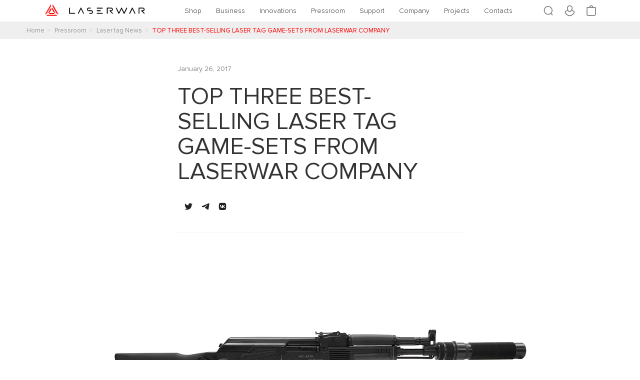

--- FILE ---
content_type: text/html; charset=utf-8
request_url: https://laserwar.com/pressroom/news/top-three-best-selling-laser-tag-game-sets-fr
body_size: 16627
content:
<!DOCTYPE html>
<html lang="en-US">
<head>
    <meta charset="utf-8" />
    <meta name="viewport" content="width=device-width" />
    <meta name="keywords" content="laser tag,laser tag video,buy laser tag,laserwar configurator,buy laser tag,buy laser tag equipment,buy laser tag set,buy used laser tag,buy laser tag equipment price,laserwar,laserwar protocol,laser tag business,laser tag shop,laser tag outfit,laser paintball buy,laser tag game,what is laser tag,laser tag weapons,laser tag biathlon,laser shooting gallery,laser tag sales discounts,what laser tag means,cost laser tag,what game is laser tag,laserwar configurator,laserwar online store,paintball with laser,buy inflatable figures,ready-made laser tag business,equipment for laser tag" />
    <meta name="format-detection" content="telephone=no" />
    <meta name="description" content="3rd PLACE THE AK-105 &amp;ldquo;BARS&amp;rdquo; GAME-SET The AK-100 series rifles are a compact version of the original full-size assault rifles. Unlike their" />
    <meta name="yandex-verification" content="9c2c113d350babbc" />
    <meta name="yandex-verification" content="70fb7374b08fa6c0" />
    <meta name="yandex-verification" content="35059bca7f6050c4" />
    <meta name="p:domain_verify" content="9982228c8cfc031f9ecf0f6a47e19824" />
    <title>TOP THREE BEST-SELLING LASER TAG GAME-SETS FROM LASERWAR COMPANY - news | LASERWAR laser tag</title>
    <meta property="og:type" content="article">
<meta property="og:url" content="https://laserwar.com/pressroom/news/top-three-best-selling-laser-tag-game-sets-fr">
<meta property="og:title" content="TOP THREE BEST-SELLING LASER TAG GAME-SETS FROM LASERWAR COMPANY - news | LASERWAR laser tag">
<meta property="og:description" content="3rd PLACE THE AK-105 &ldquo;BARS&rdquo; GAME-SET The AK-100 series rifles are a compact version of the original full-size assault rifles. Unlike their">
<meta property="og:image" content="https://laserwar.com/UploadImages/News/2020/04/top-three-best-selling-laser-tag-game-sets-fr-photo-1.jpg">

    
    <script type="application/ld+json">
    
        {
          "@context": "https://schema.org",
          "@type": "NewsArticle",
          "headline": "TOP THREE BEST-SELLING LASER TAG GAME-SETS FROM LASERWAR COMPANY",
          "image": ["https://laserwar.com/UploadImages/News/2020/04/top-three-best-selling-laser-tag-game-sets-fr-photo-1-thumb-medium.jpg"],
          "datePublished": "2016-05-12T17:18:45+02:00",
          "dateModified": "2016-05-12T17:18:45+02:00",
          "author":
            [
              {
                "@type":"Organization",
                "name": "Laserwar LLC",
                "url": "https://laserwar.com/"
              }
            ]
        }
    </script>



    <link rel="preload" href="/fonts/Proxima Nova/ProximaNova-Light.woff2" as="font" type="font/woff2" crossorigin="anonymous">
    <link rel="preload" href="/fonts/Proxima Nova/ProximaNova-Thin.woff2" as="font" type="font/woff2" crossorigin="anonymous">
    <link rel="preload" href="/fonts/Proxima Nova/ProximaNova-Regular.woff2" as="font" type="font/woff2" crossorigin="anonymous">
    <link rel="preload" href="/fonts/Proxima Nova/ProximaNova-Semibold.woff2" as="font" type="font/woff2" crossorigin="anonymous">
    <link rel="preload" href="/fonts/Proxima Nova/ProximaNova-Bold.woff2" as="font" type="font/woff2" crossorigin="anonymous">
    <link rel="preload" href="/fonts/Proxima Nova/ProximaNova-ExtraBold.woff2" as="font" type="font/woff2" crossorigin="anonymous">
    <link rel="preload" href="/fonts/Proxima Nova/ProximaNova-Black.woff2" as="font" type="font/woff2" crossorigin="anonymous">


    <link href="/css/main.css?v=MD7KMQiuTVzWOaVRQtYFF7Zlv5A_Jc5GLSgzpW7r7QE1" rel="stylesheet"/>

    <link href="/css/fonts.css?v=w1pTEQLcnyDx4pkV6Vc6bxUeHqvyDK7m0QWWVw_qdWI1" rel="stylesheet"/>


    <script src="/js/jquery.js?v=rD9yxcIfC-_zwpaJ_9UPbUY1Niam5dFE8OFiugxkBeM1"></script>

    <script src="/js/localization_of_currency.js?v=9qAOpCtrv09rcTDSosrLaxx-mTbYd8gUqat06fxomo81"></script>

    <script src="/js/partials_cart.js?v=uHbY1AXU86CVr5V445iuKHMIF2wJO8i7lPszLBA1yWQ1"></script>


    <link href="/css/css-styles.css?v=cM-_1WIWjTpd88qQBCmYflC8w-ibhqT_oGKFTY7XQtM1" rel="stylesheet"/>

    <link href="/css/footer.css?v=GA7oDlahfrSjsdUUInDPK8qvVP6Nrl2oEehATex7RsQ1" rel="stylesheet"/>

    <link href="/css/scrollbar.css?v=Jvu1KPLR4I7CetsmlVamcrINMchre0HiuxXBLlPEDqA1" rel="stylesheet"/>

    <link href="/css/search.css?v=rnUNQoQ1CnbkSCiufH9mBbrGIDkX_6GmBVbK3XKkTmg1" rel="stylesheet"/>


    
    <link href="/Content/layout/application.css" rel="stylesheet">

    <script>
        function loaded() {
            $(".laserwar-loading").addClass("hidden");
        };

        window.addEventListener("load", loaded);
    </script>


    <meta name="baidu-site-verification" content="CwgZGkoZZp" />

    <link rel="apple-touch-icon" sizes="180x180" href="/Images/ico/apple-touch-icon.png?1">
    <link rel="icon" type="image/png" sizes="32x32" href="/Images/ico/favicon-32x32.png?1">
    <link rel="icon" type="image/png" sizes="16x16" href="/Images/ico/favicon-16x16.png?1">
    <link rel="manifest" href="/Images/ico/manifest.json?1">
    <link rel="yandex-tableau-widget" href="https://laserwar.com/manifest.json" />
    <meta name="theme-color" content="#ffffff">
</head>
<body>
    <div class="laserwar-loading">
        <svg id="Layer_1" data-name="Layer 1" xmlns="http://www.w3.org/2000/svg" viewBox="0 0 256 256">
            <title>laserwar logo</title>
            <path class="cls-1 laserwar-logo-1" d="M151.87,160.63l-48,.34A9.8,9.8,0,0,0,98,163l-10.87,8.23a2.28,2.28,0,0,0,1.38,4.1h79.27a2.28,2.28,0,0,0,1.38-4.1l-11.32-8.56A9.86,9.86,0,0,0,151.87,160.63Z" />
            <path class="cls-1 laserwar-logo-2" d="M99.52,150.07l22.91-40a9.86,9.86,0,0,0,1.23-6.11l-2-16a2.28,2.28,0,0,0-4.24-.86l-40.6,70.32a2.28,2.28,0,0,0,2.86,3.24l15.13-6.39A9.76,9.76,0,0,0,99.52,150.07Z" />
            <path class="cls-1 laserwar-logo-3" d="M133.94,110l23.2,40.19a9.82,9.82,0,0,0,4.7,4.14l14.82,6.26a2.28,2.28,0,0,0,2.87-3.24l-40.6-70.32a2.28,2.28,0,0,0-4.24.86l-2,16A9.82,9.82,0,0,0,133.94,110Z" />
            <path class="cls-1 laserwar-logo-4" d="M140.84,38.6,138.4,58.17a12,12,0,0,0,1.51,7.47l58.67,101.62a12,12,0,0,0,5.71,5L222.46,180a2.54,2.54,0,0,0,3.19-3.61L145.56,37.64A2.54,2.54,0,0,0,140.84,38.6Z" />
            <path class="cls-1 laserwar-logo-5" d="M184.31,185.67H72a12,12,0,0,0-7.22,2.42L49.08,200a2.54,2.54,0,0,0,1.54,4.56H205.73a2.53,2.53,0,0,0,1.53-4.56l-15.73-11.91A12,12,0,0,0,184.31,185.67Z" />
            <path class="cls-1 laserwar-logo-6" d="M57.77,167.26,116.44,65.64A12,12,0,0,0,118,58.17L115.51,38.6a2.55,2.55,0,0,0-4.73-1L30.7,176.36A2.54,2.54,0,0,0,33.89,180l18.17-7.67A12.07,12.07,0,0,0,57.77,167.26Z" />
        </svg>
    </div>

    <div class="modal__bg hidden"></div>
    <div class="transparent__bg hidden"></div>

    <div class="maindiv">
        
        <div class="content">

            <!-- Site Overlay -->
            <div class="site-overlay"></div>

            <div class="page-home">
                <header class="header-light">
                    


<nav class="navbar navbar-expand-lg container" id="main-navbar">
    <a class="navbar-brand" href="https://laserwar.com">
        <img src="/images/logo-laserwar-triangle.svg" class="logo-triangle" alt="LASERWAR logo">
        <img src="/images/logo-laserwar-text.svg" class="logo-text light" alt="LASERWAR logo">
        <img src="/images/logo-laserwar-text-black.svg" class="logo-text dark" alt="LASERWAR logo">
    </a>
    <button class="navbar-toggler" type="button" data-toggle="collapse" data-target="#navbarSupportedContent"
            aria-controls="navbarSupportedContent" aria-expanded="false" aria-label="Toggle navigation">
        <span class="icon-bar top-bar"></span><span class="icon-bar middle-bar"></span><span class="icon-bar bottom-bar"></span>
    </button>
    <div class="collapse navbar-collapse" id="navbarSupportedContent">
        <ul class="navbar-nav main-menu w-100 justify-content-between">
            <li class="nav-item active dropdown">
                <a href="/equipments">Shop</a>
                <ul class="dropdown-menu">
                    <li><a href="/equipments/game-sets">Laser tag weapons</a></li>
                    <li><a href="/equipments/additional-devices">Additional devices</a></li>
                    <li><a href="/equipments/hit-sensors"><span>Hit sensors</span></a></li>
                    <li><a href="/business/laser-tag-sets">Laser tag sets</a></li>
                    <li><a href="/equipments/indoor-laser-tag">Indoor laser tag</a></li>
                    <li><a href="/equipments/inflatable-figures">Inflatable figures</a></li>
                    <li><a href="/equipments/tactical-gears">Tactical gears</a></li>
                    <li><a href="/equipments/electronic">Electronic</a></li>
                    <li><a href="/equipments/laser-tag-at-home">Laser tag at home</a></li>
                    <li><a href="/equipments/biathlon-equipment">Biathlon</a></li>
                    <li><a href="/equipments/vr"><span>VR headset</span></a></li>
                    
                </ul>
            </li>
            <li class="nav-item dropdown">
                <a href="/business">Business</a>
                <ul class="dropdown-menu">
                    <li><a href="/business/promotions">Discount and Promotions</a></li>
                    <li><a href="/start-laser-tag-business">Start Laser Tag Business</a></li>
                    <li><a href="/laser-tag-commercial-equipment-for-business">Outdoor laser tag</a></li>
                    <li><a href="/business/laser-tag-sets">Laser tag sets</a></li>
                    <li><a href="/competitive-advantages/laser-tag-manufacturer-in-facts-and-figures">Competitive advantages</a></li>
                    <li><a href="/business/franchise">Franchise</a></li>
                    <li><a href="/business/clients">Our Clients</a></li>
                    <li><a href="/business/dealers">Dealers</a></li>
                    <li><a href="/business/catalogs">Catalogues</a></li>
                    <li><a href="https://warstation.com/"><span>VR Franchise</span></a></li>
                </ul>
            </li>
            <li class="nav-item dropdown">
                <a href="/innovations">Innovations</a>
                <ul class="dropdown-menu">
                    <li class="dropdown">
                        <a href="/innovations/releases-and-bestsellers" class="dropdown-toggle">Releases & bestsellers</a>
                        <ul class="dropdown-menu">
                            <li><a href="/innovations/pulsar-laser-tag-weapon">Pulsar</a></li>
                            <li><a href="/innovations/hellfire-laser-tag-weapon">Hellfire</a></li>
                            <li><a href="/innovations/ak-25-predator">AK-25 Predator</a></li>
                            <li><a href="/innovations/ar15-ranger">AR-15 Ranger</a></li>
                            <li><a href="/product/assault-rifle-ak-15-warrior">AK-15 Warrior</a></li>
                            
                            <li><a href="/product/mp-9lt-phoenix">Phoenix</a></li>
                            <li><a href="/product/laser-tag-gun-hornet">Hornet</a></li>
                            <li><a href="/product/realistic-laser-tag-guns">Realistic laser tag guns</a></li>
                        </ul>
                    </li>
                    <li class="dropdown">
                        <a href="/innovations/gaming-devices" class="dropdown-toggle">Gaming devices</a>
                        <ul class="dropdown-menu">
                            <li><a href="/innovations/shooting-gallery">Shooting gallery</a></li>
                            <li><a href="/innovations/nuclear-case">Nuclear case</a></li>
                            <li><a href="/innovations/cerberus-laser-tag-mine">Cerberus mine</a></li>
                            <li><a href="/product/laser-tag-digital-flag">Laser tag digital flag</a></li>
                            <li><a href="/innovations/smart-control-point">Smart control point</a></li>
                            <li><a href="/innovations/lasertag-smart-battle-base">Smart Battle Base</a></li>
                            <li><a href="/product/smart-remotes">Smart Remotes</a></li>
                            <li><a href="/innovations/trinity-laser-tag-grenade">Trinity grenade</a></li>
                            <li><a href="/product/smart-rgb-headband">Smart RGB-headbands</a></li>
                            <li><a href="/innovations/time-point">Time Point</a></li>
                            <li><a href="/innovations/advanced-laser-tag-equipment-combo">One body – three devices</a></li>
                            <li><a href="/innovations/laser-tag-dome">Laser tag Dome</a></li>
                            <li><a href="/innovations/electronic-target">Electronic target</a></li>
                            <li><a href="/innovations/adrenaline-shock-bracelet">Adrenaline shock bracelet</a></li>
                        </ul>
                    </li>
                    <li class="dropdown">
                        <a href="/innovations/technology" class="dropdown-toggle">Technologies</a>
                        <ul class="dropdown-menu">
                            <li><a href="/laser-tag-software">Laser tag software</a></li>
                            <li><a href="/innovations/laserwar-x-generation">X-Generation</a></li>
                            <li><a href="/laser-tag-9-generation">9-Generation</a></li>
                            <li><a href="/innovations/lasertag-parallax-optics">Parallax optics</a></li>
                            <li><a href="/innovations/lasertag-weapon-safety-bumpers">Weapon safety Bumpers</a></li>
                        </ul>
                    </li>
                    <li class="dropdown">
                        <a href="/innovations/service" class="dropdown-toggle">Services</a>
                        <ul class="dropdown-menu">
                            <li><a href="/innovations/inflatable-aerofigures-from-laserwar">Inflatable shelters</a></li>
                            <li><a href="/innovations/game-playgrounds">Game playgrounds</a></li>
                            <li><a rel="external nofollow" href="https://cybertag.com/arena">Lasertag arenas</a></li>
                            <li><a href="/services/trade-in">Trade-in LASERWAR</a></li>
                        </ul>
                    </li>
                    
                </ul>
            </li>
            <li class="nav-item dropdown">
                <a href="/pressroom">Pressroom</a>
                <ul class="dropdown-menu">
                    <li><a href="/pressroom/news">News of laser tag</a></li>
                    <li><a href="/pressroom/articles">Laser tag wiki </a></li>
                    <li><a href="/photo">Laser tag photos</a></li>
                    <li><a href="/video">Laser tag videos</a></li>
                    <li><a href="/pressroom/calendar">Calendar</a></li>
                </ul>
            </li>
            <li class="nav-item dropdown">
                <a href="/support">Support</a>
                <ul class="dropdown-menu">
                    
                    <li class="dropdown">
                        <a href="/software" class="dropdown-toggle">Software</a>
                        <ul class="dropdown-menu">
                            <li><a href="/lasertag-software/android-configurator">Android configurator</a></li>
                            <li><a href="/lasertag-software/x-gen-configurator">X-Gen configurator</a></li>
                            <li><a href="/lasertag-software/mobile-configurator">Mobile configurator</a></li>
                            <li><a href="/lasertag-software/laserwar-configurator">Configurator LASERWAR</a></li>
                            <li><a href="/lasertag-software/comparison-of-generations">Comparison of generations</a></li>
                        </ul>
                    </li>
                    <li><a href="/warranty-service">Warranty Service</a></li>
                    <li><a href="/support/firmwares">Firmware downloads</a></li>
                    <li><a href="/support/dataprotocol">Data protocol</a></li>
                    <li><a href="/laser-tag-service-and-support">Service and Support</a></li>
                    <li><a href="/business/certificates">Certificates</a></li>
                    <li><a href="http://lasertagforum.com" target="_blank" rel="external nofollow">Forum</a></li>
                    <li><a href="/faq/laser-tag-general-questions">F.A.Q.</a></li>
                </ul>
            </li>
            <li class="nav-item dropdown">
                <a href="/about-us">Company</a>
                <ul class="dropdown-menu">
                    <li><a href="/company-reviews">Company Reviews</a></li>
                    
                    <li><a href="/company/about">10 Years Anniversary</a></li>
                    <li><a href="/laserwar-team">LASERWAR team</a></li>
                    <li><a href="/about-us">About Us</a></li>
                </ul>
            </li>
            <li class="nav-item dropdown dropdown-projects">
                <a href="/">Projects</a>
                <div class="laserwar-projects">
                    <div class="row">
                        <div class="col-md-9">
                            <ul class="projects-first-row">
                                <li><a class="animation-delay-0" href="https://warstation.com" title="Business in VR: WARSTATION franchise " target="_blank" rel="external nofollow"><img src="/images/projects/logo-warstation.gif" alt="WARSTATION VR franchise logo">WARSTATION</a></li>
                                
                                <li><a class="animation-delay-2" href="https://cybertag.com" title="Cybertag - indoor laser tag equipment" target="_blank" rel="external nofollow"><img src="/images/projects/logo-cybertag.gif" alt="Cybertag animated logo">CYBERTAG</a></li>
                                <li><a class="animation-delay-3" href="https://laserarena.com" title="Turn key laser tag arenas" target="_blank" rel="external nofollow"><img src="/images/projects/logo-laserarena.gif" alt="Laser tag arena animated logo">LaserArena</a></li>
                                
                                <li><a class="animation-delay-5" href="https://laserbiatlon.com" title="Laser tag biathlon" target="_blank"><img src="/images/projects/logo-laser-biathlon.gif" alt="Laser tag biathlon animated logo">Laser tag<br> biathlon</a> </li>
                                <li><a class="animation-delay-6" href="https://zombie-lasertag.com" title="Zombie tag - survive the apocalypse" target="_blank"><img src="/images/projects/logo-zombietag.gif" alt="Zombietag animated logo">ZombieTag</a></li>
                                <li><a class="animation-delay-7" href="https://alphatag.com" title="Alpha tag - the brightest star of the LASERWAR constellation" target="_blank"><img src="/images/projects/logo-alphatag.gif" alt="ALPHATAG animated logo">ALPHATAG</a></li>

                            </ul>
                        </div>
                        <div class="col-md-3">
                            <ul class="laserwar-projects-right">
                                <li><a class="animation-delay-9" href="https://laserwar.com/equipments" title="Buy laser tag equipment online"><ins class="project-icon-shop"></ins>Online shop</a></li>
                                <li><a class="animation-delay-10" href="https://laserwar.com/start-laser-tag-business" title="Start laser tag business!"><ins class="project-icon-business"></ins>Business</a></li>
                            </ul>
                        </div>
                    </div>
                </div>
            </li>
            <li class="nav-item"><a href="/contacts">Contacts</a></li>
            <li class="nav-item-icons">
                <ul>
                    <li><a href="#" class="menu-search"><ins class="icon-nav-search"></ins></a></li>
                    <li><a href="/manage"><ins class="icon-nav-profile"></ins></a></li>
                    <li class="menu-cart"><a href="/manage?section=cart"><ins class="icon-nav-cart"></ins><var class="cart-count-value"></var></a></li>
                </ul>
            </li>
        </ul>
        <form action="/home/search" class="form-search" id="formSearch" method="post" style="display:none">
            <div class="search-text">
                <input class="form-control input-search" type="text" name="search" placeholder="type text to search..." autofocus>
            </div>
            <button class="search-button" type="submit"><ins class="icon-nav-search"></ins></button>
            <a href="#" class="search-close"><ins class="icon-nav-close"></ins></a>
        </form>

    </div>
</nav>

                </header>
            </div>
            <div>
                
                
                <div class="body-content">
                    
<link href="/css/breadcrumbs.css?v=UwY_Jf_j1Zt3fhWA0AHKdI8MoO94SvsCAGAtOD6yePQ1" rel="stylesheet"/>




    <div class="breadcrumbs-container">
        <ol class="breadcrumb" itemscope itemtype="http://schema.org/BreadcrumbList">
                    <li class="breadcrumbs" itemprop="itemListElement" itemscope itemtype="http://schema.org/ListItem">
                        <a itemprop="item" href="https://laserwar.com/"><span itemprop="name">Home</span></a>
                        <meta itemprop="position" content="1" />
                    </li>
                    <li class="breadcrumbs" itemprop="itemListElement" itemscope itemtype="http://schema.org/ListItem">
                        <a itemprop="item" href="https://laserwar.com/pressroom"><span itemprop="name">Pressroom</span></a>
                        <meta itemprop="position" content="2" />
                    </li>
                    <li class="breadcrumbs" itemprop="itemListElement" itemscope itemtype="http://schema.org/ListItem">
                        <a itemprop="item" href="https://laserwar.com/pressroom/news"><span itemprop="name">Laser tag News</span></a>
                        <meta itemprop="position" content="3" />
                    </li>
                    <li class="breadcrumbs" itemprop="itemListElement" itemscope itemtype="http://schema.org/ListItem">
                        <a itemprop="item" href=""><span itemprop="name">TOP THREE BEST-SELLING LASER TAG GAME-SETS FROM LASERWAR COMPANY</span></a>
                        <meta itemprop="position" content="4" />
                    </li>

        </ol>
    </div>

                    <input id="controller" type="hidden" value="pressroom" />
                    
                    



<link href="/css/pressroom_view.css?v=Voccwg4TbHRnBrAG619mL_xIKEj_qa3MJZ98RWjppT41" rel="stylesheet"/>

<link href="/css/lightzoom.css?v=fY1f6GClBCQF7772ei8PkOty8-AxoEivBTcpBu0evok1" rel="stylesheet"/>



<input data-val="true" data-val-required="The Id field is required." id="Id" name="Id" type="hidden" value="8a64e730-6b78-4791-b357-7d4da9a27733" />

<div class="page-container">
    <div class="pressroom-content">
        <div class="pressroom-content__header">
            <div class="pressroom-content__categories">
            </div>
            <div class="pressroom-content__date">

                    <span style="display: inline-block">January 26, 2017</span>
            </div>
            <div class="pressroom-content__title">
                <h1>TOP THREE BEST-SELLING LASER TAG GAME-SETS FROM LASERWAR COMPANY</h1>
            </div>
            <div><div class="rambler-share rambler-share-top"></div></div>
        </div>
        <div class="pressroom-content__image">
                <a href="/UploadImages/News/2020/04/top-three-best-selling-laser-tag-game-sets-fr-photo-1.jpg" class="lightzoom">
                    <img src="/UploadImages/News/2020/04/top-three-best-selling-laser-tag-game-sets-fr-photo-1.jpg" alt="TOP THREE BEST-SELLING LASER TAG GAME-SETS FROM LASERWAR COMPANY" title="TOP THREE BEST-SELLING LASER TAG GAME-SETS FROM LASERWAR COMPANY" />
                </a>
            <div>
                <div class="rambler-share rambler-share-strip"></div>
            </div>
        </div>

        <div class="pressroom-content__body">
            <p><strong>3rd PLACE &ndash; THE AK-105 &ldquo;BARS&rdquo; GAME-SET</strong><br />
<br />
The AK-100 series rifles are a compact version of the original full-size assault rifles. Unlike their full-size counterparts, they feature a shortened barrel with a special flame set and a modified rear-sight leaf, the highest point of its graduation being 500 m instead of the traditional 1000 m in the full-size prototypes.</p>

<p><img alt="laser tag equipment" src="/UploadImages/News/Photos/top-three-best-selling-laser-tag-game-sets-fr-photo-394.jpg" style="height:181px; width:720px" /></p>

<p>This gaming model gives a real feel of its combat prototype and the original technical parameters: a solid metal body, a folding skeleton stock and a reliable fore-end &ndash; all features of a real assault rifle. Being a mass-dimensional model, BARS (Balanced Automatic Recoil System) allows to play in an extreme and even aggressive manner, unlike other automatic rifles. The laser tag players appreciate this tagger for its reliability, mobility, easy use and ergonomic design. Low price makes it an excellent option for any laser tag club. In our rating, BARS steadily holds 3rd place in sales.</p>

<p><img alt="laser tag equipment" src="/UploadImages/News/Photos/top-three-best-selling-laser-tag-game-sets-fr-photo-396.jpg" style="height:221px; width:720px" /></p>

<p><strong>2ND PLACE &ndash; THE MP-514 GAME-SET</strong><br />
<br />
Excellent maintenance reputation among our customers, a reliable body, wide customization options &ndash; can be customized with any sighting system or a rifle &ndash; the MP-514 possesses all these features. Many players consider this tagger one of the best options from laser tag equipment. The MP-514 has two gaming versions: an assault rifle and a sniper rifle. The difference between them is the telescopic lens system construction which affects the firing range. The tagger has been manufactured since 2008 and has undergone many modifications. At the present moment you may become the owner of the classical, the most well-balanced laser tag rifle version.</p>

<p><img alt="laser tag game set" src="/UploadImages/News/Photos/top-three-best-selling-laser-tag-game-sets-fr-photo-397.jpg" style="height:195px; width:720px" /></p>

<p>The standard sights provide quite a sufficient firing range, but you may also replace the back-sight with a collimator sight or with a sniper one in the sniper version, respectively. The MP owners perfectly know all the advantages of this gear, so they hold their breath when pulling the trigger. Possible enemies, in their turn, simply can&rsquo;t stand fighting against the MP-514 because this rifle may causes too many problems to them. Are you looking for a reliable combat friend? Choose the MP-514! Second place in our rating!<br />
<br />
1ST PLACE &ndash; THE &laquo;PREDATOR&raquo; AK-12LT<br />
<br />
Here, at LASERWAR Company, we have been searching for a model that would crown the product line of the new generation. Finally, our attention was grasped by the gorgeous design of the AK-12 rifle. We slightly modified the original construction and produced its gaming laser tag version with excellent parameters. The exterior of the &ldquo;PREDATOR&rdquo; is very similar to its prototype, the only difference being the stock construction (we decided to make it a bit more massive for the players&rsquo; convenience) &ndash; and dedicated rails which help adjust additional laser tag gear. It&rsquo;s true that this game-set has managed to go through thick and thin and preserve its wonderful fighting capacity.</p>

<p><br />
<img alt="laser tag gun" src="/UploadImages/News/Photos/top-three-best-selling-laser-tag-game-sets-fr-photo-398.jpg" style="height:233px; width:720px" /></p>

<p>If you are a happy owner of the AK-12LT, you are perfectly aware of its unparalleled durability: it can be thrown from the roof, hit against the wall or, in other words, resist any possible damage. No wonder! The &ldquo;PREDATOR&rdquo; body is made of high resistant plastic and polymer components. The material is durable and lightweight. Assault scopes are integrated into the model and guarantee the firing range up to 250 m. A lithium battery of 2,2 Ah is used as power supply and gives up to 30 hours of autonomous operation. The &ldquo;Predator&rdquo; is the first model to feature the modern echo-nest technology which provides a more intensive and rich sound quality.<br />
<br />
The enhanced plastic trigger is agreeable to the touch. The bolt-stop pin system provides smooth operation. It must be noted that low price is one more possibility for those who are just starting their laser tag business and therefore, require a number of game sets for their clubs. Long service life, reliability and reasonable price are the basic characteristics. Thousands of laser tag players admire this game-set. So, the AK-12LT wins the gold medal of the&nbsp;<strong>LASERWAR&nbsp;</strong>pedestal!</p>

<p><img alt="laser tag equipment" src="/UploadImages/News/Photos/top-three-best-selling-laser-tag-game-sets-fr-photo-399.jpg" style="height:285px; width:720px" /></p>

<p><strong>WHAT TO BUY?</strong><br />
<br />
There are no universal recipes concerning gaming equipment. The choice depends on your individual requirements. You may always count on our qualified managers. The given-above statistics illustrate some ideal quality-price-reliability ratio. Each of these 3 taggers may turn into a dangerous weapon in the hands of an experienced laser tag player. But it&rsquo;s up to you to decide which option to choose!</p>

        </div>

        

            <h2 class="home-title text-center white related-news">Related news</h2>
            <div class="row row-eq-height news-list">
                    <div class="col-md-4 ">
                        <div class="news-entry white">
                                <div class="entry-img">
                                    <a href="/pressroom/news/smart-rgb-headband-from-laserwar-company" title="SMART RGB-HEADBAND FROM LASERWAR COMPANY">
                                        
                                        <picture><source srcset = "/UploadImages/News/Photos/smart-rgb-headband-from-laserwar-company-photo-848-thumb-medium.webp" type="image/webp"><source srcset = "/UploadImages/News/Photos/smart-rgb-headband-from-laserwar-company-photo-848-thumb-medium.jpg" type="image/jpeg"><img alt="SMART RGB-HEADBAND FROM LASERWAR COMPANY" src="/UploadImages/News/Photos/smart-rgb-headband-from-laserwar-company-photo-848.jpg"></img></picture>
                                    </a>
                                </div>
                            <time class="entry-date" datetime="5/25/2016 11:35:07 AM">May 25, 2016</time>
                            <h3><a href="/pressroom/news/smart-rgb-headband-from-laserwar-company">SMART RGB-HEADBAND FROM LASERWAR COMPANY</a></h3>
                            <p class="entry-excerpt">LASERWAR COMPANY is happy to present the unique Smart RGB-headband. This headband is the result of long and painstaking working process involving all the members of our team. It took more than a year to work out the final version. We are absolutely sure that the new band will have a tremendous effect on the game process making your dreams come true! But let us get down to the heart of the matter.</p>
                        </div>
                    </div>
                    <div class="col-md-4 ">
                        <div class="news-entry white">
                                <div class="entry-img">
                                    <a href="/pressroom/news/the-phoenix-project-from-laserwar-the-history" title="THE PHOENIX PROJECT FROM LASERWAR. THE HISTORY OF CREATION">
                                        
                                        <picture><source srcset = "/UploadImages/News/2020/05/the-phoenix-project-from-laserwar-the-history-photo-27-thumb-medium.webp" type="image/webp"><source srcset = "/UploadImages/News/2020/05/the-phoenix-project-from-laserwar-the-history-photo-27-thumb-medium.jpg" type="image/jpeg"><img alt="THE PHOENIX PROJECT FROM LASERWAR. THE HISTORY OF CREATION" src="/UploadImages/News/2020/05/the-phoenix-project-from-laserwar-the-history-photo-27.jpg"></img></picture>
                                    </a>
                                </div>
                            <time class="entry-date" datetime="1/9/2017 7:18:33 AM">January 9, 2017</time>
                            <h3><a href="/pressroom/news/the-phoenix-project-from-laserwar-the-history">THE PHOENIX PROJECT FROM LASERWAR. THE HISTORY OF CREATION</a></h3>
                            <p class="entry-excerpt">LASERWAR own products are normally perceived by readers as the release of another play model with standard characteristics: weight, length, firing range. </p>
                        </div>
                    </div>
                    <div class="col-md-4 ">
                        <div class="news-entry white">
                                <div class="entry-img">
                                    <a href="/pressroom/news/the-phoenix-project-from-laserwar-the-history" title="THE PHOENIX PROJECT FROM LASERWAR. THE HISTORY OF CREATION">
                                        
                                        <picture><source srcset = "/UploadImages/News/Photos/the-phoenix-project-from-laserwar-the-history-photo-622-thumb-medium.webp" type="image/webp"><source srcset = "/UploadImages/News/Photos/the-phoenix-project-from-laserwar-the-history-photo-622-thumb-medium.jpg" type="image/jpeg"><img alt="THE PHOENIX PROJECT FROM LASERWAR. THE HISTORY OF CREATION" src="/UploadImages/News/Photos/the-phoenix-project-from-laserwar-the-history-photo-622.jpg"></img></picture>
                                    </a>
                                </div>
                            <time class="entry-date" datetime="9/12/2016 10:40:41 AM">September 12, 2016</time>
                            <h3><a href="/pressroom/news/the-phoenix-project-from-laserwar-the-history">THE PHOENIX PROJECT FROM LASERWAR. THE HISTORY OF CREATION</a></h3>
                            <p class="entry-excerpt">LASERWAR own products are normally perceived by readers as the release of another play model with standard characteristics: weight, length, firing range.</p>
                        </div>
                    </div>
                    <div class="col-md-4 ">
                        <div class="news-entry white">
                                <div class="entry-img">
                                    <a href="/pressroom/news/generation-9-from-laserwar-smart-electronics" title="GENERATION 9 FROM LASERWAR. SMART ELECTRONICS">
                                        
                                        <picture><source srcset = "/UploadImages/News/Photos/generation-9-from-laserwar-smart-electronics-photo-770-thumb-medium.webp" type="image/webp"><source srcset = "/UploadImages/News/Photos/generation-9-from-laserwar-smart-electronics-photo-770-thumb-medium.jpg" type="image/jpeg"><img alt="GENERATION 9 FROM LASERWAR. SMART ELECTRONICS" src="/UploadImages/News/Photos/generation-9-from-laserwar-smart-electronics-photo-770.jpg"></img></picture>
                                    </a>
                                </div>
                            <time class="entry-date" datetime="5/25/2016 12:34:07 PM">May 25, 2016</time>
                            <h3><a href="/pressroom/news/generation-9-from-laserwar-smart-electronics">GENERATION 9 FROM LASERWAR. SMART ELECTRONICS</a></h3>
                            <p class="entry-excerpt">From year to year LASERWAR Company has been improving electronics, hardware and software components. Every step to a new qualitative level is marked with a new number. Such gradation shows the history of our company development and the stages are marked with their special features and innovations. The ninth generation is no exception. It incorporated all the best features of Generation 8, and the use of our new SMART RGB-headband gave the possibility to look at the game process from another point of view.</p>
                        </div>
                    </div>
                    <div class="col-md-4 ">
                        <div class="news-entry white">
                                <div class="entry-img">
                                    <a href="/pressroom/news/top-laser-tag-gifts-for-february-23" title="Top laser tag gifts for February 23">
                                        
                                        <picture><source srcset = "/UploadImages/News/2021/02/top-laser-tag-gifts-for-february-23-photo-37-thumb-medium.webp" type="image/webp"><source srcset = "/UploadImages/News/2021/02/top-laser-tag-gifts-for-february-23-photo-37-thumb-medium.jpg" type="image/jpeg"><img alt="Top laser tag gifts for February 23" src="/UploadImages/News/2021/02/top-laser-tag-gifts-for-february-23-photo-37.jpg"></img></picture>
                                    </a>
                                </div>
                            <time class="entry-date" datetime="2/19/2021 2:04:54 PM">February 19, 2021</time>
                            <h3><a href="/pressroom/news/top-laser-tag-gifts-for-february-23">Top laser tag gifts for February 23</a></h3>
                            <p class="entry-excerpt">The Men&#39;s Day is coming. What can you do to please the people you love?</p>
                        </div>
                    </div>
                    <div class="col-md-4 ">
                        <div class="news-entry white">
                                <div class="entry-img">
                                    <a href="/pressroom/news/laserwar-9th-anniversary-its-just-the-beginni" title="LASERWAR. 9TH ANNIVERSARY. IT&#39;S JUST THE BEGINNING">
                                        
                                        <picture><source srcset = "/UploadImages/News/Photos/laserwar-9th-anniversary-its-just-the-beginni-photo-196-thumb-medium.webp" type="image/webp"><source srcset = "/UploadImages/News/Photos/laserwar-9th-anniversary-its-just-the-beginni-photo-196-thumb-medium.jpg" type="image/jpeg"><img alt="LASERWAR. 9TH ANNIVERSARY. IT&#39;S JUST THE BEGINNING" src="/UploadImages/News/Photos/laserwar-9th-anniversary-its-just-the-beginni-photo-196.jpg"></img></picture>
                                    </a>
                                </div>
                            <time class="entry-date" datetime="10/17/2017 8:21:29 AM">October 17, 2017</time>
                            <h3><a href="/pressroom/news/laserwar-9th-anniversary-its-just-the-beginni">LASERWAR. 9TH ANNIVERSARY. IT&#39;S JUST THE BEGINNING</a></h3>
                            <p class="entry-excerpt">Not long ago the company celebrated its ninth birthday. Although one might not call it an anniversary, it&#39;s a good occasion to look back in LASERWAR short history and draw subtotals.</p>
                        </div>
                    </div>
            </div>
    </div>
</div>

<!------ Rambler.Likes script start ------>
<script>
    (function () {
        var initshare = function () {
            RamblerShare.init('.rambler-share-top', {
                "style": {
                    "buttonHeight": 20,
                    "iconSize": 16,
                    "borderRadius": 0
                },
                "utm": "utm_medium=social",
                "counters": false,
                "buttons": [
                    "facebook",
                    "twitter",
                    "telegram",
                    "vkontakte"
                ]
            });
        };
        var script = document.createElement('script');
        script.onload = initshare;
        script.async = true;
        script.src = 'https://developers.rambler.ru/likes/v1/widget.js';
        document.head.appendChild(script);
    })();

</script>
<!------   Rambler.Likes script end  ------>
<script>

    $(document).ready(function () {
        $(".rambler-share").append("<div data-rambler-share=\"facebook\" onclick='fbs_click()'></div>");
    });
    function fbs_click() {
        u = location.href; t = document.title; window.open('http://www.facebook.com/sharer.php?src=sdkpreparse&u=' + encodeURIComponent(u) +
            '&t=' + encodeURIComponent(t), 'sharer', 'toolbar=0,status=0,width=626,height=436');
        return false;
    }

</script>
<script>

    window.onload = function () {
        $("div[data-rambler-share='telegram']").prop("onclick", null);
        var urlTelegram = "https://ttttt.me/share/url?url=" + $("#urlName").val() + "&text=" + $("#modelName").val();
        $("div[data-rambler-share='telegram']").click(function () { location = urlTelegram; });

        //var maxHeightDivImg = 0;

        //$(".entry-img").each(function (index, element) {

        //    if ($(element).height() > maxHeightDivImg) {
        //        maxHeightDivImg = $(element).height();
        //    }
        //});

        //$(".entry-img").each(function (index, element) {
        //    $(element).height(maxHeightDivImg);
        //    var imgHeight = $(element).find("img").height();
        //    $(element).find("img").css("top", "50%");
        //    $(element).find("img").css("margin-top", -(imgHeight / 2));
        //    $(element).find("img").css("position", "absolute");
        //});
    };

</script>
                </div>
                
            </div>
        </div>

        <div class="footer-bottom">
            <div class="footer row row-eq-height">
    <div class="col-xs-6 col-sm-6 col-md-2">
        <span class="footer_item" style="white-space:nowrap">Buy laser tag online by category</span>
        <a class="footer_link" href="/equipments/game-sets">Laser tag weapons</a>
        <a class="footer_link" href="/equipments/additional-devices">Game devices</a>
        <a class="footer_link" href="/business/laser-tag-sets">Laser tag sets</a>
        <a class="footer_link" href="/equipments/indoor-laser-tag">Indoor laser tag</a>
        <a class="footer_link" href="/equipments/inflatable-figures">Inflatable figures</a>
    </div>
    <div class="col-xs-6 col-sm-6 col-md-2">
        <span class="footer_item">&nbsp;</span>
        <a class="footer_link" href="/equipments/tactical-gears">Tactical gears</a>
        <a class="footer_link" href="/equipments/kits">KIT electronics</a>
        <a class="footer_link" href="/equipments/electronic-components">Electronic components</a>
        <a class="footer_link" href="/equipments/laser-tag-at-home">Laser tag at home</a>
        <a class="footer_link" href="/equipments/catalogs">Catalogues</a>
    </div>
    <div class="col-xs-6 col-sm-3 col-md-2">
        <span class="footer_item">Support</span>
        <a class="footer_link" href="/software">Software</a>
        <a class="footer_link" href="/laser-tag-service-and-support">Service and support</a>
        <a class="footer_link" href="/business/certificates">Certificates</a>
        <a class="footer_link" href="https://lasertagforum.com/">Forum</a>
        <a class="footer_link" href="/support/faq">F.A.Q.</a>
    </div>
    <div class="col-xs-6 col-sm-3 col-md-2">
        <span class="footer_item">Company</span>
        <a class="footer_link" href="/company-reviews">Company reviews</a>
        <a class="footer_link" href="/company-mission">Company mission</a>
        <a class="footer_link" href="/company-history">Company history</a>
        <a class="footer_link" href="/about-us">About us</a>
        <a class="footer_link" href="/contacts">Contacts</a>
    </div>
    <div class="col-xs-12 col-sm-12 col-md-4">
        <div class="footer_company_info__logo"> <a href="https://laserwar.com" title="Laserwar official site"> <img src="/Images/logo-combined-black.svg" alt="Laserwar logo"> </a> </div>
        <a class="footer_company_email" href="mailto:info@laserwar.com"> <span>info@laserwar.com</span> </a>
        <div class="footer_company_phone footer-phones">
            <ul>
                <li><a style="vertical-align: bottom;" href="tel:+37125947194" title="Call us">+371 25947194</a> <span class="footer-phones__country"><a class="footer-phones__whatsapp" href="https://wa.me/37125947194" title="Contact us in WhatsApp">WhatsApp</a> <a class="footer-phones__viber" href="viber://chat?number=+37125947194" title="Contact us in Viber">Viber</a> <a class="footer-phones__telegram" href="tg://resolve?domain=Laserwar_store" title="Contact us in Telegram">Telegram</a> </span></li>
            </ul>
        </div>
        <div class="socials"> <a class="social social__fb" title="LASERWAR on Facebook" target="_blank" rel="nofollow external" href="https://www.facebook.com/LASERWAR.LASERTAG"> </a> <a class="social social__ig" title="LASERWAR on Instagram" target="_blank" rel="nofollow external" href="https://www.instagram.com/laserwar/"> </a> <a class="social social__yt" title="LASERWAR on YouTube" target="_blank" rel="nofollow external" href="https://www.youtube.com/channel/UCQCTIpP_1cfmqCRxEfR1i5g"> </a>  <a class="social social__tw" title="LASERWAR on Twitter" target="_blank" rel="nofollow external" href="https://twitter.com/LASERWAR_LT"> </a>  </div>
    </div>
</div>
<div class="copyright">
    <div class="copyright-content"> <a href="/privacy-policy" class="privacy-link">Privacy Policy</a> Copyright &copy; 2008–2026 LLC LASERWAR. All rights reserved. </div>
</div>
<div class="copyright mobile">
    <div class="copyright-content">  <div>Copyright &copy; 2008–2026 LLC LASERWAR.</div><div> All rights reserved.</div> <a href="/privacy-policy" class="privacy-link">Privacy Policy</a></div>
</div>
        </div>
    </div>

    <script src="/js/menu.js?v=mmtSYkgYXwqmaRZ2m4D8BYOxk7WsQeKuqY7eiaYUGI41"></script>

    <script src="/js/bootstrap.js?v=tGnwrgti6Cjuc-lPkoVrybKBvC6zQfW7LlXs97lpJeg1"></script>

    <script src="/js/notify.js?v=Skco0jf6CRKzkoz8ahN1JbFsD4JHwY-2p0fxw5JMSqk1"></script>

    <script src="/js/main.js?v=PVrs2vEnH-xYf1VacVvs-GRQWFBUwN_49BZO_KeCPUU1"></script>

    
    <script src="/js/pressroom_newsview.js?v=PVK9vjObgf9P0cm1dG67hT8fv_7Gi-1dQkToSgOiAic1"></script>

    <script src="/js/lightzoom.js?v=-UMkeYY6oqdvb8s-36ahlxWUa5yBu7QZ0yu1zolLxVs1"></script>



    <img src="/Images/arrow_up.svg" class="scrollToTop" style="display: none" />


    <!-- Barba -->
    
    <!-- /Barba -->
    
    <script async>
        (function (w, d, s, l, i) {
            w[l] = w[l] || []; w[l].push({
                'gtm.start':
                    new Date().getTime(), event: 'gtm.js'
            }); var f = d.getElementsByTagName(s)[0],
                j = d.createElement(s), dl = l != 'dataLayer' ? '&l=' + l : ''; j.async = true; j.src =
                    'https://www.googletagmanager.com/gtm.js?id=' + i + dl; f.parentNode.insertBefore(j, f);
        })(window, document, 'script', 'dataLayer', 'GTM-MRV2DVS');</script>
    <noscript>
        <iframe src="https://www.googletagmanager.com/ns.html?id=GTM-MRV2DVS"
                height="0" width="0" style="display:none;visibility:hidden"></iframe>
    </noscript>

    <!-- Yandex.Metrika counter -->
    <script async type="text/javascript">(function (m, e, t, r, i, k, a) { m[i] = m[i] || function () { (m[i].a = m[i].a || []).push(arguments) }; m[i].l = 1 * new Date(); k = e.createElement(t), a = e.getElementsByTagName(t)[0], k.async = 1, k.src = r, a.parentNode.insertBefore(k, a) })(window, document, "script", "https://mc.yandex.ru/metrika/tag.js", "ym"); ym(46255011, "init", { clickmap: true, trackLinks: true, accurateTrackBounce: true, webvisor: true, trackHash: true });</script>
    <noscript><div><img src="https://mc.yandex.ru/watch/46255011" style="position:absolute; left:-9999px;" alt="" /></div></noscript> <!-- /Yandex.Metrika counter -->
    <!-- Global site tag (gtag.js) - Google Analytics -->
    <script async src="https://www.googletagmanager.com/gtag/js?id=UA-82902569-7"></script>
    <script async>
        window.dataLayer = window.dataLayer || [];
        function gtag() { dataLayer.push(arguments); }
        gtag('js', new Date());

        gtag('config', 'UA-82902569-7');
    </script>

    <script async>
        function message(msg) {
            alert(msg);
        };
    </script>

            <!-- BEGIN JIVOSITE CODE {literal} -->
            <script async type='text/javascript'>
                (function () {
                    document.jivositeloaded = 0; var widget_id = '9BdWXz1EDI'; var d = document; var w = window; function l() { var s = d.createElement('script'); s.type = 'text/javascript'; s.async = true; s.src = '//code.jivosite.com/script/widget/' + widget_id; var ss = document.getElementsByTagName('script')[0]; ss.parentNode.insertBefore(s, ss); }//эта строка обычная для кода JivoSite
                    function zy() {
                        //удаляем EventListeners
                        if (w.detachEvent) {//поддержка IE8
                            w.detachEvent('onscroll', zy);
                            w.detachEvent('onmousemove', zy);
                            w.detachEvent('ontouchmove', zy);
                            w.detachEvent('onresize', zy);
                        } else {
                            w.removeEventListener("scroll", zy, false);
                            w.removeEventListener("mousemove", zy, false);
                            w.removeEventListener("touchmove", zy, false);
                            w.removeEventListener("resize", zy, false);
                        }
                        //запускаем функцию загрузки JivoSite
                        if (d.readyState == 'complete') { l(); } else { if (w.attachEvent) { w.attachEvent('onload', l); } else { w.addEventListener('load', l, false); } }
                        //Устанавливаем куку по которой отличаем первый и второй хит
                        var cookie_date = new Date();
                        cookie_date.setTime(cookie_date.getTime() + 60 * 60 * 28 * 1000); //24 часа для Москвы
                        d.cookie = "JivoSiteLoaded=1;path=/;expires=" + cookie_date.toGMTString();
                    }
                    if (d.cookie.search('JivoSiteLoaded') < 0) {//проверяем, первый ли это визит на наш сайт, если да, то назначаем EventListeners на события прокрутки, изменения размера окна браузера и скроллинга на ПК и мобильных устройствах, для отложенной загрузке JivoSite.
                        if (w.attachEvent) {// поддержка IE8
                            w.attachEvent('onscroll', zy);
                            w.attachEvent('onmousemove', zy);
                            w.attachEvent('ontouchmove', zy);
                            w.attachEvent('onresize', zy);
                        } else {
                            w.addEventListener("scroll", zy, { capture: false, passive: true });
                            w.addEventListener("mousemove", zy, { capture: false, passive: true });
                            w.addEventListener("touchmove", zy, { capture: false, passive: true });
                            w.addEventListener("resize", zy, { capture: false, passive: true });
                        }
                    } else { zy(); }


                    })();


            </script>
            <!-- {/literal} END JIVOSITE CODE -->

</body>
</html>

--- FILE ---
content_type: text/html; charset=utf-8
request_url: https://laserwar.com/Pressroom/GetShortNewsList?cnt=NaN&NewsId=8a64e730-6b78-4791-b357-7d4da9a27733
body_size: 664
content:
    <a class="last-news-item" href="/pressroom/newsview?Id=f3cc2e2f-542c-498f-a69f-018cba0836a3&LangId=2">
        <div class="last-news-item" style="background: white url('/UploadImages/News/2026/01/new-charging-standard-type-c-connector-photo-2.png') top center no-repeat;">
            <div class="last-news-item__content">
                <div class="last-news-item__date">January 15, 2026</div>
                <div class="last-news-item__title">New Charging Standard: Type-C Connector!</div>
            </div>
        </div>
    </a>
    <a class="last-news-item" href="/pressroom/newsview?Id=23cf8e13-aa8e-4709-aead-dbb74963fe2e&LangId=2">
        <div class="last-news-item" style="background: white url('/UploadImages/News/2026/01/laser-tag-news-photo-1.png') top center no-repeat;">
            <div class="last-news-item__content">
                <div class="last-news-item__date">January 13, 2026</div>
                <div class="last-news-item__title">How to increase the average spend at your arena? </div>
            </div>
        </div>
    </a>
    <a class="last-news-item" href="/pressroom/newsview?Id=aa628dc4-1884-4b8c-9434-dac1e502d21a&LangId=2">
        <div class="last-news-item" style="background: white url('/UploadImages/News/2025/12/laserwar-wishes-you-a-merry-christmas-photo-3.png') top center no-repeat;">
            <div class="last-news-item__content">
                <div class="last-news-item__date">December 19, 2025</div>
                <div class="last-news-item__title">LASERWAR wishes you a Merry Christmas! </div>
            </div>
        </div>
    </a>



--- FILE ---
content_type: text/css; charset=utf-8
request_url: https://laserwar.com/css/fonts.css?v=w1pTEQLcnyDx4pkV6Vc6bxUeHqvyDK7m0QWWVw_qdWI1
body_size: 9363
content:
@font-face{font-family:'Proxima Nova Cn Lt';src:url('../fonts/ProximaNovaCond-LightIt.eot?');src:local('Proxima Nova Condensed Light Italic'),local('ProximaNovaCond-LightIt'),url('../fonts/ProximaNovaCond-LightIt.eot?#iefix') format('embedded-opentype'),url('../fonts/ProximaNovaCond-LightIt.woff') format('woff'),url('../fonts/ProximaNovaCond-LightIt.ttf') format('truetype');font-weight:300;font-style:italic;font-display:swap}@font-face{font-family:'Proxima Nova Lt';src:url('../fonts/ProximaNova-LightIt.eot?');src:local('Proxima Nova Light Italic'),local('ProximaNova-LightIt'),url('../fonts/ProximaNova-LightIt.eot?#iefix') format('embedded-opentype'),url('../fonts/ProximaNova-LightIt.woff') format('woff'),url('../fonts/ProximaNova-LightIt.ttf') format('truetype');font-weight:300;font-style:italic;font-display:swap}@font-face{font-family:'Proxima Nova Cn Rg';src:url('../fonts/ProximaNovaCond-Regular.eot?');src:local('Proxima Nova Condensed Regular'),local('ProximaNovaCond-Regular'),url('../fonts/ProximaNovaCond-Regular.eot?#iefix') format('embedded-opentype'),url('../fonts/ProximaNovaCond-Regular.woff') format('woff'),url('../fonts/ProximaNovaCond-Regular.ttf') format('truetype');font-weight:normal;font-style:normal;font-display:swap}@font-face{font-family:'Proxima Nova Th';src:url('../fonts/ProximaNova-Extrabld.eot?');src:local('Proxima Nova Extrabold'),local('ProximaNova-Extrabld'),url('../fonts/ProximaNova-Extrabld.eot?#iefix') format('embedded-opentype'),url('../fonts/ProximaNova-Extrabld.woff') format('woff'),url('../fonts/ProximaNova-Extrabld.ttf') format('truetype');font-weight:800;font-style:normal;font-display:swap}@font-face{font-family:'Proxima Nova Cn Bl';src:url('../fonts/ProximaNovaCond-Black.eot?');src:local('Proxima Nova Condensed Black'),local('ProximaNovaCond-Black'),url('../fonts/ProximaNovaCond-Black.eot?#iefix') format('embedded-opentype'),url('../fonts/ProximaNovaCond-Black.woff') format('woff'),url('../fonts/ProximaNovaCond-Black.ttf') format('truetype');font-weight:900;font-style:normal;font-display:swap}@font-face{font-family:'Proxima Nova Cn Th';src:url('../fonts/ProximaNovaCond-ExtrabldIt.eot?');src:local('Proxima Nova Condensed Extrabold Italic'),local('ProximaNovaCond-ExtrabldIt'),url('../fonts/ProximaNovaCond-ExtrabldIt.eot?#iefix') format('embedded-opentype'),url('../fonts/ProximaNovaCond-ExtrabldIt.woff') format('woff'),url('../fonts/ProximaNovaCond-ExtrabldIt.ttf') format('truetype');font-weight:800;font-style:italic;font-display:swap}@font-face{font-family:'Proxima Nova';src:url('../fonts/ProximaNova-Regular.eot?');src:local('Proxima Nova Regular'),local('ProximaNova-Regular'),url('../fonts/ProximaNova-Regular.eot?#iefix') format('embedded-opentype'),url('../fonts/ProximaNova-Regular.woff') format('woff'),url('../fonts/ProximaNova-Regular.ttf') format('truetype');font-weight:normal;font-style:normal;font-display:swap}@font-face{font-family:'Proxima Nova Semi';src:url('../fonts/ProximaNova-Semibold.eot?');src:local('Proxima Nova Semibold'),local('ProximaNova-Semibold'),url('../fonts/ProximaNova-Semibold.eot?#iefix') format('embedded-opentype'),url('../fonts/ProximaNova-Semibold.woff') format('woff'),url('../fonts/ProximaNova-Semibold.ttf') format('truetype');font-weight:600;font-style:normal;font-display:swap}@font-face{font-family:'Proxima Nova ExCn Th';src:url('../fonts/ProximaNovaExCn-Thin.eot?');src:local('Proxima Nova Extra Condensed Thin'),local('ProximaNovaExCn-Thin'),url('../fonts/ProximaNovaExCn-Thin.eot?#iefix') format('embedded-opentype'),url('../fonts/ProximaNovaExCn-Thin.woff') format('woff'),url('../fonts/ProximaNovaExCn-Thin.ttf') format('truetype');font-weight:100;font-style:normal;font-display:swap}@font-face{font-family:'Proxima Nova Cn Lt';src:url('../fonts/ProximaNovaCond-Semibold.eot?');src:local('Proxima Nova Condensed Semibold'),local('ProximaNovaCond-Semibold'),url('../fonts/ProximaNovaCond-Semibold.eot?#iefix') format('embedded-opentype'),url('../fonts/ProximaNovaCond-Semibold.woff') format('woff'),url('../fonts/ProximaNovaCond-Semibold.ttf') format('truetype');font-weight:600;font-style:normal;font-display:swap}@font-face{font-family:'Proxima Nova ExCn Lt';src:url('../fonts/ProximaNovaExCn-SemiboldIt.eot?');src:local('Proxima Nova Extra Condensed Semibold Italic'),local('ProximaNovaExCn-SemiboldIt'),url('../fonts/ProximaNovaExCn-SemiboldIt.eot?#iefix') format('embedded-opentype'),url('../fonts/ProximaNovaExCn-SemiboldIt.woff') format('woff'),url('../fonts/ProximaNovaExCn-SemiboldIt.ttf') format('truetype');font-weight:600;font-style:italic;font-display:swap}@font-face{font-family:'Proxima Nova ExCn Lt';src:url('../fonts/ProximaNovaExCn-Semibold.eot?');src:local('Proxima Nova Extra Condensed Semibold'),local('ProximaNovaExCn-Semibold'),url('../fonts/ProximaNovaExCn-Semibold.eot?#iefix') format('embedded-opentype'),url('../fonts/ProximaNovaExCn-Semibold.woff') format('woff'),url('../fonts/ProximaNovaExCn-Semibold.ttf') format('truetype');font-weight:600;font-style:normal;font-display:swap}@font-face{font-family:'Proxima Nova Th';src:url('../fonts/ProximaNova-ThinIt.eot?');src:local('Proxima Nova Thin Italic'),local('ProximaNova-ThinIt'),url('../fonts/ProximaNova-ThinIt.eot?#iefix') format('embedded-opentype'),url('../fonts/ProximaNova-ThinIt.woff') format('woff'),url('../fonts/ProximaNova-ThinIt.ttf') format('truetype');font-weight:100;font-style:italic;font-display:swap}@font-face{font-family:'Proxima Nova Cn Th';src:url('../fonts/ProximaNovaCond-Thin.eot?');src:local('Proxima Nova Condensed Thin'),local('ProximaNovaCond-Thin'),url('../fonts/ProximaNovaCond-Thin.eot?#iefix') format('embedded-opentype'),url('../fonts/ProximaNovaCond-Thin.woff') format('woff'),url('../fonts/ProximaNovaCond-Thin.ttf') format('truetype');font-weight:100;font-style:normal;font-display:swap}@font-face{font-family:'Proxima Nova Cn Rg';src:url('../fonts/ProximaNovaCond-RegularIt.eot?');src:local('Proxima Nova Condensed Regular Italic'),local('ProximaNovaCond-RegularIt'),url('../fonts/ProximaNovaCond-RegularIt.eot?#iefix') format('embedded-opentype'),url('../fonts/ProximaNovaCond-RegularIt.woff') format('woff'),url('../fonts/ProximaNovaCond-RegularIt.ttf') format('truetype');font-weight:normal;font-style:italic;font-display:swap}@font-face{font-family:'Proxima Nova ExCn Th';src:url('../fonts/ProximaNovaExCn-ThinIt.eot?');src:local('Proxima Nova Extra Condensed Thin Italic'),local('ProximaNovaExCn-ThinIt'),url('../fonts/ProximaNovaExCn-ThinIt.eot?#iefix') format('embedded-opentype'),url('../fonts/ProximaNovaExCn-ThinIt.woff') format('woff'),url('../fonts/ProximaNovaExCn-ThinIt.ttf') format('truetype');font-weight:100;font-style:italic;font-display:swap}@font-face{font-family:'Proxima Nova Lt';src:url('../fonts/ProximaNova-SemiboldIt.eot?');src:local('Proxima Nova Semibold Italic'),local('ProximaNova-SemiboldIt'),url('../fonts/ProximaNova-SemiboldIt.eot?#iefix') format('embedded-opentype'),url('../fonts/ProximaNova-SemiboldIt.woff') format('woff'),url('../fonts/ProximaNova-SemiboldIt.ttf') format('truetype');font-weight:600;font-style:italic;font-display:swap}@font-face{font-family:'Proxima Nova Rg';src:url('../fonts/ProximaNova-RegularIt.eot?');src:local('Proxima Nova Regular Italic'),local('ProximaNova-RegularIt'),url('../fonts/ProximaNova-RegularIt.eot?#iefix') format('embedded-opentype'),url('../fonts/ProximaNova-RegularIt.woff') format('woff'),url('../fonts/ProximaNova-RegularIt.ttf') format('truetype');font-weight:normal;font-style:italic;font-display:swap}@font-face{font-family:'Proxima Nova Cn Th';src:url('../fonts/ProximaNovaCond-Extrabld.eot?');src:local('Proxima Nova Condensed Extrabold'),local('ProximaNovaCond-Extrabld'),url('../fonts/ProximaNovaCond-Extrabld.eot?#iefix') format('embedded-opentype'),url('../fonts/ProximaNovaCond-Extrabld.woff') format('woff'),url('../fonts/ProximaNovaCond-Extrabld.ttf') format('truetype');font-weight:800;font-style:normal;font-display:swap}@font-face{font-family:'Proxima Nova ExCn Th';src:url('../fonts/ProximaNovaExCn-ExtrabldIt.eot?');src:local('Proxima Nova Extra Condensed Extrabold Italic'),local('ProximaNovaExCn-ExtrabldIt'),url('../fonts/ProximaNovaExCn-ExtrabldIt.eot?#iefix') format('embedded-opentype'),url('../fonts/ProximaNovaExCn-ExtrabldIt.woff') format('woff'),url('../fonts/ProximaNovaExCn-ExtrabldIt.ttf') format('truetype');font-weight:800;font-style:italic;font-display:swap}@font-face{font-family:'Proxima Nova ExCn Bl';src:url('../fonts/ProximaNovaExCn-BlackIt.eot?');src:local('Proxima Nova Extra Condensed Black Italic'),local('ProximaNovaExCn-BlackIt'),url('../fonts/ProximaNovaExCn-BlackIt.eot?#iefix') format('embedded-opentype'),url('../fonts/ProximaNovaExCn-BlackIt.woff') format('woff'),url('../fonts/ProximaNovaExCn-BlackIt.ttf') format('truetype');font-weight:900;font-style:italic;font-display:swap}@font-face{font-family:'Proxima Nova ExCn Lt';src:url('../fonts/ProximaNovaExCn-LightIt.eot?');src:local('Proxima Nova Extra Condensed Light Italic'),local('ProximaNovaExCn-LightIt'),url('../fonts/ProximaNovaExCn-LightIt.eot?#iefix') format('embedded-opentype'),url('../fonts/ProximaNovaExCn-LightIt.woff') format('woff'),url('../fonts/ProximaNovaExCn-LightIt.ttf') format('truetype');font-weight:300;font-style:italic;font-display:swap}@font-face{font-family:'Proxima Nova Cn Th';src:url('../fonts/ProximaNovaCond-ThinIt.eot?');src:local('Proxima Nova Condensed Thin Italic'),local('ProximaNovaCond-ThinIt'),url('../fonts/ProximaNovaCond-ThinIt.eot?#iefix') format('embedded-opentype'),url('../fonts/ProximaNovaCond-ThinIt.woff') format('woff'),url('../fonts/ProximaNovaCond-ThinIt.ttf') format('truetype');font-weight:100;font-style:italic;font-display:swap}@font-face{font-family:'Proxima Nova ExCn Lt';src:url('../fonts/ProximaNovaExCn-Light.eot?');src:local('Proxima Nova Extra Condensed Light'),local('ProximaNovaExCn-Light'),url('../fonts/ProximaNovaExCn-Light.eot?#iefix') format('embedded-opentype'),url('../fonts/ProximaNovaExCn-Light.woff') format('woff'),url('../fonts/ProximaNovaExCn-Light.ttf') format('truetype');font-weight:300;font-style:normal;font-display:swap}@font-face{font-family:'Proxima Nova Cn Rg';src:url('../fonts/ProximaNovaCond-BoldIt.eot?');src:local('Proxima Nova Condensed Bold Italic'),local('ProximaNovaCond-BoldIt'),url('../fonts/ProximaNovaCond-BoldIt.eot?#iefix') format('embedded-opentype'),url('../fonts/ProximaNovaCond-BoldIt.woff') format('woff'),url('../fonts/ProximaNovaCond-BoldIt.ttf') format('truetype');font-weight:bold;font-style:italic;font-display:swap}@font-face{font-family:'Proxima Nova ExCn Th';src:url('../fonts/ProximaNovaExCn-Extrabld.eot?');src:local('Proxima Nova Extra Condensed Extrabold'),local('ProximaNovaExCn-Extrabld'),url('../fonts/ProximaNovaExCn-Extrabld.eot?#iefix') format('embedded-opentype'),url('../fonts/ProximaNovaExCn-Extrabld.woff') format('woff'),url('../fonts/ProximaNovaExCn-Extrabld.ttf') format('truetype');font-weight:800;font-style:normal;font-display:swap}@font-face{font-family:'Proxima Nova ExCn Rg';src:url('../fonts/ProximaNovaExCn-BoldIt.eot?');src:local('Proxima Nova Extra Condensed Bold Italic'),local('ProximaNovaExCn-BoldIt'),url('../fonts/ProximaNovaExCn-BoldIt.eot?#iefix') format('embedded-opentype'),url('../fonts/ProximaNovaExCn-BoldIt.woff') format('woff'),url('../fonts/ProximaNovaExCn-BoldIt.ttf') format('truetype');font-weight:bold;font-style:italic;font-display:swap}@font-face{font-family:'Proxima Nova Bl';src:url('../fonts/ProximaNova-Black.eot?');src:local('Proxima Nova Black'),local('ProximaNova-Black'),url('../fonts/ProximaNova-Black.eot?#iefix') format('embedded-opentype'),url('../fonts/ProximaNova-Black.woff') format('woff'),url('../fonts/ProximaNova-Black.ttf') format('truetype');font-weight:900;font-style:normal;font-display:swap}@font-face{font-family:'Proxima Nova Rg';src:url('../fonts/ProximaNova-Bold.eot?');src:local('Proxima Nova Bold'),local('ProximaNova-Bold'),url('../fonts/ProximaNova-Bold.eot?#iefix') format('embedded-opentype'),url('../fonts/ProximaNova-Bold.woff') format('woff'),url('../fonts/ProximaNova-Bold.ttf') format('truetype');font-weight:bold;font-style:normal;font-display:swap}@font-face{font-family:'Proxima Nova ExCn Rg';src:url('../fonts/ProximaNovaExCn-Bold.eot?');src:local('Proxima Nova Extra Condensed Bold'),local('ProximaNovaExCn-Bold'),url('../fonts/ProximaNovaExCn-Bold.eot?#iefix') format('embedded-opentype'),url('../fonts/ProximaNovaExCn-Bold.woff') format('woff'),url('../fonts/ProximaNovaExCn-Bold.ttf') format('truetype');font-weight:bold;font-style:normal;font-display:swap}@font-face{font-family:'Proxima Nova Th';src:url('../fonts/ProximaNovaT-Thin.eot?');src:local('Proxima Nova Thin'),local('ProximaNovaT-Thin'),url('../fonts/ProximaNovaT-Thin.eot?#iefix') format('embedded-opentype'),url('../fonts/ProximaNovaT-Thin.woff') format('woff'),url('../fonts/ProximaNovaT-Thin.ttf') format('truetype');font-weight:100;font-style:normal;font-display:swap}@font-face{font-family:'Proxima Nova Rg';src:url('../fonts/ProximaNova-BoldIt.eot?');src:local('Proxima Nova Bold Italic'),local('ProximaNova-BoldIt'),url('../fonts/ProximaNova-BoldIt.eot?#iefix') format('embedded-opentype'),url('../fonts/ProximaNova-BoldIt.woff') format('woff'),url('../fonts/ProximaNova-BoldIt.ttf') format('truetype');font-weight:bold;font-style:italic;font-display:swap}@font-face{font-family:'Proxima Nova Cn Rg';src:url('../fonts/ProximaNovaCond-Bold.eot?');src:local('Proxima Nova Condensed Bold'),local('ProximaNovaCond-Bold'),url('../fonts/ProximaNovaCond-Bold.eot?#iefix') format('embedded-opentype'),url('../fonts/ProximaNovaCond-Bold.woff') format('woff'),url('../fonts/ProximaNovaCond-Bold.ttf') format('truetype');font-weight:bold;font-style:normal;font-display:swap}@font-face{font-family:'Proxima Nova ExCn Bl';src:url('../fonts/ProximaNovaExCn-Black.eot?');src:local('Proxima Nova Extra Condensed Black'),local('ProximaNovaExCn-Black'),url('../fonts/ProximaNovaExCn-Black.eot?#iefix') format('embedded-opentype'),url('../fonts/ProximaNovaExCn-Black.woff') format('woff'),url('../fonts/ProximaNovaExCn-Black.ttf') format('truetype');font-weight:900;font-style:normal;font-display:swap}@font-face{font-family:'Proxima Nova ExCn Rg';src:url('../fonts/ProximaNovaExCn-RegularIt.eot?');src:local('Proxima Nova Extra Condensed Regular Italic'),local('ProximaNovaExCn-RegularIt'),url('../fonts/ProximaNovaExCn-RegularIt.eot?#iefix') format('embedded-opentype'),url('../fonts/ProximaNovaExCn-RegularIt.woff') format('woff'),url('../fonts/ProximaNovaExCn-RegularIt.ttf') format('truetype');font-weight:normal;font-style:italic;font-display:swap}@font-face{font-family:'Proxima Nova Cn Lt';src:url('../fonts/ProximaNovaCond-Light.eot?');src:local('Proxima Nova Condensed Light'),local('ProximaNovaCond-Light'),url('../fonts/ProximaNovaCond-Light.eot?#iefix') format('embedded-opentype'),url('../fonts/ProximaNovaCond-Light.woff') format('woff'),url('../fonts/ProximaNovaCond-Light.ttf') format('truetype');font-weight:300;font-style:normal;font-display:swap}@font-face{font-family:'Proxima Nova Th';src:url('../fonts/ProximaNova-ExtrabldIt.eot?');src:local('Proxima Nova Extrabold Italic'),local('ProximaNova-ExtrabldIt'),url('../fonts/ProximaNova-ExtrabldIt.eot?#iefix') format('embedded-opentype'),url('../fonts/ProximaNova-ExtrabldIt.woff') format('woff'),url('../fonts/ProximaNova-ExtrabldIt.ttf') format('truetype');font-weight:800;font-style:italic;font-display:swap}@font-face{font-family:'Proxima Nova Cn Bl';src:url('../fonts/ProximaNovaCond-BlackIt.eot?');src:local('Proxima Nova Condensed Black Italic'),local('ProximaNovaCond-BlackIt'),url('../fonts/ProximaNovaCond-BlackIt.eot?#iefix') format('embedded-opentype'),url('../fonts/ProximaNovaCond-BlackIt.woff') format('woff'),url('../fonts/ProximaNovaCond-BlackIt.ttf') format('truetype');font-weight:900;font-style:italic;font-display:swap}@font-face{font-family:'Proxima Nova ExCn Rg';src:url('../fonts/ProximaNovaExCn-Regular.eot?');src:local('Proxima Nova Extra Condensed Regular'),local('ProximaNovaExCn-Regular'),url('../fonts/ProximaNovaExCn-Regular.eot?#iefix') format('embedded-opentype'),url('../fonts/ProximaNovaExCn-Regular.woff') format('woff'),url('../fonts/ProximaNovaExCn-Regular.ttf') format('truetype');font-weight:normal;font-style:normal;font-display:swap}@font-face{font-family:'Proxima Nova Lt';src:url('../fonts/ProximaNova-Light.eot?');src:local('Proxima Nova Light'),local('ProximaNova-Light'),url('../fonts/ProximaNova-Light.eot?#iefix') format('embedded-opentype'),url('../fonts/ProximaNova-Light.woff') format('woff'),url('../fonts/ProximaNova-Light.ttf') format('truetype');font-weight:300;font-style:normal;font-display:swap}@font-face{font-family:'Proxima Nova Cn Lt';src:url('../fonts/ProximaNovaCond-SemiboldIt.eot?');src:local('Proxima Nova Condensed Semibold Italic'),local('ProximaNovaCond-SemiboldIt'),url('../fonts/ProximaNovaCond-SemiboldIt.eot?#iefix') format('embedded-opentype'),url('../fonts/ProximaNovaCond-SemiboldIt.woff') format('woff'),url('../fonts/ProximaNovaCond-SemiboldIt.ttf') format('truetype');font-weight:600;font-style:italic;font-display:swap}@font-face{font-family:'Proxima Nova Bl';src:url('../fonts/ProximaNova-BlackIt.eot?');src:local('Proxima Nova Black Italic'),local('ProximaNova-BlackIt'),url('../fonts/ProximaNova-BlackIt.eot?#iefix') format('embedded-opentype'),url('../fonts/ProximaNova-BlackIt.woff') format('woff'),url('../fonts/ProximaNova-BlackIt.ttf') format('truetype');font-weight:900;font-style:italic;font-display:swap}@font-face{font-family:'RobotoSlab-Bold';src:url("../fonts/roboto-slab-bold.ttf")}@font-face{font-family:'PTSans-Regular';src:url("../fonts/PTSansRegular.ttf")}@font-face{font-family:'PTSans-Bold';src:url("../fonts/PTSansBold.ttf")}@font-face{font-family:'gost_type_buregular';src:url('../fonts/gost_type_buregular/gost_type_bu-webfont.woff2') format('woff2'),url('../fonts/gost_type_buregular/gost_type_bu-webfont.woff') format('woff'),url('../fonts/gost_type_buregular/gost_type_bu-webfont.ttf') format('truetype'),url('../fonts/gost_type_buregular/gost_type_bu-webfont.svg#gost_type_buregular') format('svg');font-weight:normal;font-style:normal}@font-face{font-family:"MyriadProRegular";src:url("../fonts/MyriadProRegular/MyriadProRegular.eot?");src:url("../fonts/MyriadProRegular/MyriadProRegular.eot?#iefix") format("embedded-opentype"),url("../fonts/MyriadProRegular/MyriadProRegular.woff") format("woff"),url("../fonts/MyriadProRegular/MyriadProRegular.ttf") format("truetype");font-style:normal;font-weight:normal}@font-face{font-family:"ProximaNovaRegular";src:url('../fonts/ProximaNova-Regular.eot?');src:url('../fonts/ProximaNova-Regular.eot?#iefix') format('embedded-opentype'),url('../fonts/ProximaNova-Regular.woff2') format('woff2'),url('../fonts/ProximaNova-Regular.woff') format('woff'),url('../fonts/ProximaNova-Regular.ttf') format('truetype');font-style:normal;font-weight:normal}@font-face{font-family:"ProximaNovaBold";src:url('../fonts/ProximaNova-Bold.eot?');src:url('../fonts/ProximaNova-Bold.eot?#iefix') format('embedded-opentype'),url('../fonts/ProximaNova-Bold.woff2') format('woff2'),url('../fonts/ProximaNova-Bold.woff') format('woff'),url('../fonts/ProximaNova-Bold.ttf') format('truetype');font-style:normal;font-weight:normal}@font-face{font-family:"ProximaNovaCondBold";src:url('../fonts/Proxima Nova Condensed Bold.otf');font-style:normal;font-weight:normal}@font-face{font-family:"ProximaNovaSemibold";src:url('../fonts/ProximaNova-Semibold.eot?');src:url('../fonts/ProximaNova-Semibold.eot?#iefix') format('embedded-opentype'),url('../fonts/ProximaNova-Semibold.woff2') format('woff2'),url('../fonts/ProximaNova-Semibold.woff') format('woff'),url('../fonts/ProximaNova-Semibold.ttf') format('truetype');font-style:normal;font-weight:normal}@font-face{font-family:"Rubl Sign";src:url('[data-uri]')}@font-face{font-family:"LetoTextSansDefect";src:url("../fonts/Leto Text Sans Defect/Leto Text Sans Defect.otf") format("opentype"),url("../fonts/Leto Text Sans Defect/Leto Text Sans Defect.ttf") format("truetype");font-style:normal;font-weight:normal}@font-face{font-family:'ProximaNovaThin';src:url('../fonts/ProximaNova-Thin.eot?');src:url('../fonts/ProximaNova-Thin.eot?#iefix') format('embedded-opentype'),url('../fonts/ProximaNova-Thin.woff2') format('woff2'),url('../fonts/ProximaNova-Thin.woff') format('woff'),url('../fonts/ProximaNova-Thin.ttf') format('truetype');font-weight:100;font-style:normal}@font-face{font-family:'ProximaNovaBlack';src:url('../fonts/ProximaNova-Black.eot?');src:url('../fonts/ProximaNova-Black.eot?#iefix') format('embedded-opentype'),url('../fonts/ProximaNova-Black.woff2') format('woff2'),url('../fonts/ProximaNova-Black.woff') format('woff'),url('../fonts/ProximaNova-Black.ttf') format('truetype');font-weight:100;font-style:normal}@font-face{font-family:'ProximaNovaLt';src:url('../fonts/ProximaNova-Light.eot?');src:url('../fonts/ProximaNova-Light.eot?#iefix') format('embedded-opentype'),url('../fonts/ProximaNova-Light.woff2') format('woff2'),url('../fonts/ProximaNova-Light.woff') format('woff'),url('../fonts/ProximaNova-Light.ttf') format('truetype');font-weight:300;font-style:normal}@font-face{font-family:'ProximaNovaExtraBold';src:url('../fonts/ProximaNovaExtraBold.eot?');src:url('../fonts/ProximaNovaExtraBold.eot?#iefix') format('embedded-opentype'),url('../fonts/ProximaNovaExtraBold.woff2') format('woff2'),url('../fonts/ProximaNovaExtraBold.woff') format('woff'),url('../fonts/ProximaNovaExtraBold.ttf') format('truetype');font-weight:100;font-style:normal}@font-face{font-family:"VerminVibes2";src:url("../fonts/verminvibes2/vermin-vibes-2-soft.eot?"),url("../fonts/verminvibes2/vermin-vibes-2-soft.eot?#iefix") format("embedded-opentype"),url("../fonts/verminvibes2/vermin-vibes-2-soft.woff") format("woff"),url("../fonts/verminvibes2/vermin-vibes-2-soft.ttf") format("truetype");font-style:normal;font-weight:normal}@font-face{font-family:"BebasNeueBold";src:url("../fonts/Bebas/BebasNeueBold.eot?"),url("../fonts/Bebas/BebasNeueBold.woff") format("woff"),url("../fonts/Bebas/BebasNeueBold.woff2") format("woff2"),url("../fonts/Bebas/BebasNeueBold.ttf") format("truetype");font-style:normal;font-weight:normal}

--- FILE ---
content_type: text/css; charset=utf-8
request_url: https://laserwar.com/css/css-styles.css?v=cM-_1WIWjTpd88qQBCmYflC8w-ibhqT_oGKFTY7XQtM1
body_size: 83026
content:
article,aside,details,figcaption,figure,footer,header,hgroup,main,nav,section,summary{display:block}audio,canvas,video{display:inline-block}audio:not([controls]){display:none;height:0}[hidden]{display:none}html{font-family:sans-serif;-webkit-text-size-adjust:100%;-ms-text-size-adjust:100%}body{margin:0}a:focus{outline:thin dotted}a:active,a:hover{outline:0}h1{margin:.67em 0;font-size:2em}abbr[title]{border-bottom:1px dotted}b,strong{font-weight:bold}dfn{font-style:italic}hr{height:0;-moz-box-sizing:content-box;box-sizing:content-box}mark{color:#000;background:#ff0}code,kbd,pre,samp{font-family:monospace,serif;font-size:1em}pre{white-space:pre-wrap}q{quotes:"“" "”" "‘" "’"}small{font-size:80%}sub,sup{position:relative;font-size:75%;line-height:0;vertical-align:baseline}sup{top:-.5em}sub{bottom:-.25em}img{border:0}svg:not(:root){overflow:hidden}figure{margin:0}fieldset{padding:.35em .625em .75em;margin:0 2px;border:1px solid silver}legend{padding:0;border:0}button,input,select,textarea{margin:0;font-family:inherit;font-size:100%}button,input{line-height:normal}button,select{text-transform:none}button,html input[type="button"],input[type="reset"],input[type="submit"]{cursor:pointer;-webkit-appearance:button}button[disabled],html input[disabled]{cursor:default}input[type="checkbox"],input[type="radio"]{padding:0;box-sizing:border-box}input[type="search"]{-webkit-box-sizing:content-box;-moz-box-sizing:content-box;box-sizing:content-box;-webkit-appearance:textfield}input[type="search"]::-webkit-search-cancel-button,input[type="search"]::-webkit-search-decoration{-webkit-appearance:none}button::-moz-focus-inner,input::-moz-focus-inner{padding:0;border:0}textarea{overflow:auto;vertical-align:top}table{border-collapse:collapse;border-spacing:0}@media print{*{color:#000!important;text-shadow:none!important;background:transparent!important;box-shadow:none!important}a,a:visited{text-decoration:underline}a[href]:after{content:" (" attr(href) ")"}abbr[title]:after{content:" (" attr(title) ")"}.ir a:after,a[href^="javascript:"]:after,a[href^="#"]:after{content:""}pre,blockquote{border:1px solid #999;page-break-inside:avoid}thead{display:table-header-group}tr,img{page-break-inside:avoid}img{max-width:100%!important}@page{margin:2cm .5cm}p,h2,h3{orphans:3;widows:3}h2,h3{page-break-after:avoid}.navbar{display:none}.table td,.table th{background-color:#fff!important}.btn>.caret,.dropup>.btn>.caret{border-top-color:#000!important}.label{border:1px solid #000}.table{border-collapse:collapse!important}.table-bordered th,.table-bordered td{border:1px solid #ddd!important}}*,*:before,*:after{-webkit-box-sizing:border-box;-moz-box-sizing:border-box;box-sizing:border-box}html{font-size:62.5%;-webkit-tap-highlight-color:rgba(0,0,0,0)}body{font-family:"Helvetica Neue",Helvetica,Arial,sans-serif;font-size:14px;line-height:1.428571429;color:#333;background-color:#fff}input,button,select,textarea{font-family:inherit;font-size:inherit;line-height:inherit}button,input,select[multiple],textarea{background-image:none}a{color:#428bca;text-decoration:none}a:hover,a:focus{color:#2a6496;text-decoration:underline}a:focus{outline:thin dotted #333;outline:5px auto -webkit-focus-ring-color;outline-offset:-2px}img{vertical-align:middle}.img-responsive{display:block;height:auto;max-width:100%}.img-rounded{border-radius:6px}.img-thumbnail{display:inline-block;height:auto;max-width:100%;padding:4px;line-height:1.428571429;background-color:#fff;border:1px solid #ddd;border-radius:4px;-webkit-transition:all .2s ease-in-out;transition:all .2s ease-in-out}.img-circle{border-radius:50%}hr{margin-top:20px;margin-bottom:20px;border:0;border-top:1px solid #eee}.sr-only{position:absolute;width:1px;height:1px;padding:0;margin:-1px;overflow:hidden;clip:rect(0 0 0 0);border:0}p{margin:0 0 10px}.lead{margin-bottom:20px;font-size:16.099999999999998px;font-weight:200;line-height:1.4}@media(min-width:768px){.lead{font-size:21px}}small{font-size:85%}cite{font-style:normal}.text-muted{color:#999}.text-primary{color:#428bca}.text-warning{color:#c09853}.text-danger{color:#b94a48}.text-success{color:#468847}.text-info{color:#3a87ad}.text-left{text-align:left}.text-right{text-align:right}.text-center{text-align:center}h1,h2,h3,h4,h5,h6,.h1,.h2,.h3,.h4,.h5,.h6{font-family:"Helvetica Neue",Helvetica,Arial,sans-serif;font-weight:500;line-height:1.1}h1 small,h2 small,h3 small,h4 small,h5 small,h6 small,.h1 small,.h2 small,.h3 small,.h4 small,.h5 small,.h6 small{font-weight:normal;line-height:1;color:#999}h1,h2,h3{margin-top:20px;margin-bottom:10px}h4,h5,h6{margin-top:10px;margin-bottom:10px}h1,.h1{font-size:36px}h2,.h2{font-size:30px}h3,.h3{font-size:24px}h4,.h4{font-size:18px}h5,.h5{font-size:14px}h6,.h6{font-size:12px}h1 small,.h1 small{font-size:24px}h2 small,.h2 small{font-size:18px}h3 small,.h3 small,h4 small,.h4 small{font-size:14px}.page-header{padding-bottom:9px;margin:40px 0 20px;border-bottom:1px solid #eee}ul,ol{margin-top:0;margin-bottom:10px}ul ul,ol ul,ul ol,ol ol{margin-bottom:0}.list-unstyled{padding-left:0;list-style:none}.list-inline{padding-left:0;list-style:none}.list-inline>li{display:inline-block;padding-right:5px;padding-left:5px}dl{margin-bottom:20px}dt,dd{line-height:1.428571429}dt{font-weight:bold}dd{margin-left:0}@media(min-width:768px){.dl-horizontal dt{float:left;width:160px;overflow:hidden;clear:left;text-align:right;text-overflow:ellipsis;white-space:nowrap}.dl-horizontal dd{margin-left:180px}.dl-horizontal dd:before,.dl-horizontal dd:after{display:table;content:" "}.dl-horizontal dd:after{clear:both}.dl-horizontal dd:before,.dl-horizontal dd:after{display:table;content:" "}.dl-horizontal dd:after{clear:both}}abbr[title],abbr[data-original-title]{cursor:help;border-bottom:1px dotted #999}abbr.initialism{font-size:90%;text-transform:uppercase}blockquote{padding:10px 20px;margin:0 0 20px;border-left:5px solid #eee}blockquote p{font-size:17.5px;font-weight:300;line-height:1.25}blockquote p:last-child{margin-bottom:0}blockquote small{display:block;line-height:1.428571429;color:#999}blockquote small:before{content:'— '}blockquote.pull-right{padding-right:15px;padding-left:0;border-right:5px solid #eee;border-left:0}blockquote.pull-right p,blockquote.pull-right small{text-align:right}blockquote.pull-right small:before{content:''}blockquote.pull-right small:after{content:' —'}q:before,q:after,blockquote:before,blockquote:after{content:""}address{display:block;margin-bottom:20px;font-style:normal;line-height:1.428571429}code,pre{font-family:Monaco,Menlo,Consolas,"Courier New",monospace}code{padding:2px 4px;font-size:90%;color:#c7254e;white-space:nowrap;background-color:#f9f2f4;border-radius:4px}pre{display:block;padding:9.5px;margin:0 0 10px;font-size:13px;line-height:1.428571429;color:#333;word-break:break-all;word-wrap:break-word;background-color:#f5f5f5;border:1px solid #ccc;border-radius:4px}pre.prettyprint{margin-bottom:20px}pre code{padding:0;font-size:inherit;color:inherit;white-space:pre-wrap;background-color:transparent;border:0}.pre-scrollable{max-height:340px;overflow-y:scroll}.container{padding-right:15px;padding-left:15px;margin-right:auto;margin-left:auto}.container:before,.container:after{display:table;content:" "}.container:after{clear:both}.container:before,.container:after{display:table;content:" "}.container:after{clear:both}.row{margin-right:-15px;margin-left:-15px}.row:before,.row:after{display:table;content:" "}.row:after{clear:both}.row:before,.row:after{display:table;content:" "}.row:after{clear:both}.col-xs-1,.col-xs-2,.col-xs-3,.col-xs-4,.col-xs-5,.col-xs-6,.col-xs-7,.col-xs-8,.col-xs-9,.col-xs-10,.col-xs-11,.col-xs-12,.col-sm-1,.col-sm-2,.col-sm-3,.col-sm-4,.col-sm-5,.col-sm-6,.col-sm-7,.col-sm-8,.col-sm-9,.col-sm-10,.col-sm-11,.col-sm-12,.col-md-1,.col-md-2,.col-md-3,.col-md-4,.col-md-5,.col-md-6,.col-md-7,.col-md-8,.col-md-9,.col-md-10,.col-md-11,.col-md-12,.col-lg-1,.col-lg-2,.col-lg-3,.col-lg-4,.col-lg-5,.col-lg-6,.col-lg-7,.col-lg-8,.col-lg-9,.col-lg-10,.col-lg-11,.col-lg-12{position:relative;min-height:1px;padding-right:15px;padding-left:15px;width:100%}.col-xs-1,.col-xs-2,.col-xs-3,.col-xs-4,.col-xs-5,.col-xs-6,.col-xs-7,.col-xs-8,.col-xs-9,.col-xs-10,.col-xs-11{float:left}.col-xs-1{width:8.333333333333332%}.col-xs-2{width:16.666666666666664%}.col-xs-3{width:25%}.col-xs-4{width:33.33333333333333%}.col-xs-5{width:41.66666666666667%}.col-xs-6{width:50%}.col-xs-7{width:58.333333333333336%}.col-xs-8{width:66.66666666666666%}.col-xs-9{width:75%}.col-xs-10{width:83.33333333333334%}.col-xs-11{width:91.66666666666666%}.col-xs-12{width:100%}@media(min-width:768px){.container{max-width:750px}.col-sm-1,.col-sm-2,.col-sm-3,.col-sm-4,.col-sm-5,.col-sm-6,.col-sm-7,.col-sm-8,.col-sm-9,.col-sm-10,.col-sm-11{float:left}.col-sm-1{width:8.333333333333332%}.col-sm-2{width:16.666666666666664%}.col-sm-3{width:25%}.col-sm-4{width:33.33333333333333%}.col-sm-5{width:41.66666666666667%}.col-sm-6{width:50%}.col-sm-7{width:58.333333333333336%}.col-sm-8{width:66.66666666666666%}.col-sm-9{width:75%}.col-sm-10{width:83.33333333333334%}.col-sm-11{width:91.66666666666666%}.col-sm-12{width:100%}.col-sm-push-1{left:8.333333333333332%}.col-sm-push-2{left:16.666666666666664%}.col-sm-push-3{left:25%}.col-sm-push-4{left:33.33333333333333%}.col-sm-push-5{left:41.66666666666667%}.col-sm-push-6{left:50%}.col-sm-push-7{left:58.333333333333336%}.col-sm-push-8{left:66.66666666666666%}.col-sm-push-9{left:75%}.col-sm-push-10{left:83.33333333333334%}.col-sm-push-11{left:91.66666666666666%}.col-sm-pull-1{right:8.333333333333332%}.col-sm-pull-2{right:16.666666666666664%}.col-sm-pull-3{right:25%}.col-sm-pull-4{right:33.33333333333333%}.col-sm-pull-5{right:41.66666666666667%}.col-sm-pull-6{right:50%}.col-sm-pull-7{right:58.333333333333336%}.col-sm-pull-8{right:66.66666666666666%}.col-sm-pull-9{right:75%}.col-sm-pull-10{right:83.33333333333334%}.col-sm-pull-11{right:91.66666666666666%}.col-sm-offset-1{margin-left:8.333333333333332%}.col-sm-offset-2{margin-left:16.666666666666664%}.col-sm-offset-3{margin-left:25%}.col-sm-offset-4{margin-left:33.33333333333333%}.col-sm-offset-5{margin-left:41.66666666666667%}.col-sm-offset-6{margin-left:50%}.col-sm-offset-7{margin-left:58.333333333333336%}.col-sm-offset-8{margin-left:66.66666666666666%}.col-sm-offset-9{margin-left:75%}.col-sm-offset-10{margin-left:83.33333333333334%}.col-sm-offset-11{margin-left:91.66666666666666%}}@media(min-width:992px){.container{max-width:970px}.col-md-1,.col-md-2,.col-md-3,.col-md-4,.col-md-5,.col-md-6,.col-md-7,.col-md-8,.col-md-9,.col-md-10,.col-md-11{float:left}.col-md-1{width:8.333333333333332%}.col-md-2{width:16.666666666666664%}.col-md-3{width:25%}.col-md-4{width:33.33333333333333%}.col-md-5{width:41.66666666666667%}.col-md-6{width:50%}.col-md-7{width:58.333333333333336%}.col-md-8{width:66.66666666666666%}.col-md-9{width:75%}.col-md-10{width:83.33333333333334%}.col-md-11{width:91.66666666666666%}.col-md-12{width:100%}.col-md-push-0{left:auto}.col-md-push-1{left:8.333333333333332%}.col-md-push-2{left:16.666666666666664%}.col-md-push-3{left:25%}.col-md-push-4{left:33.33333333333333%}.col-md-push-5{left:41.66666666666667%}.col-md-push-6{left:50%}.col-md-push-7{left:58.333333333333336%}.col-md-push-8{left:66.66666666666666%}.col-md-push-9{left:75%}.col-md-push-10{left:83.33333333333334%}.col-md-push-11{left:91.66666666666666%}.col-md-pull-0{right:auto}.col-md-pull-1{right:8.333333333333332%}.col-md-pull-2{right:16.666666666666664%}.col-md-pull-3{right:25%}.col-md-pull-4{right:33.33333333333333%}.col-md-pull-5{right:41.66666666666667%}.col-md-pull-6{right:50%}.col-md-pull-7{right:58.333333333333336%}.col-md-pull-8{right:66.66666666666666%}.col-md-pull-9{right:75%}.col-md-pull-10{right:83.33333333333334%}.col-md-pull-11{right:91.66666666666666%}.col-md-offset-0{margin-left:0}.col-md-offset-1{margin-left:8.333333333333332%}.col-md-offset-2{margin-left:16.666666666666664%}.col-md-offset-3{margin-left:25%}.col-md-offset-4{margin-left:33.33333333333333%}.col-md-offset-5{margin-left:41.66666666666667%}.col-md-offset-6{margin-left:50%}.col-md-offset-7{margin-left:58.333333333333336%}.col-md-offset-8{margin-left:66.66666666666666%}.col-md-offset-9{margin-left:75%}.col-md-offset-10{margin-left:83.33333333333334%}.col-md-offset-11{margin-left:91.66666666666666%}}@media(min-width:1200px){.container{max-width:1170px}.col-lg-1,.col-lg-2,.col-lg-3,.col-lg-4,.col-lg-5,.col-lg-6,.col-lg-7,.col-lg-8,.col-lg-9,.col-lg-10,.col-lg-11{float:left}.col-lg-1{width:8.333333333333332%}.col-lg-2{width:16.666666666666664%}.col-lg-3{width:25%}.col-lg-4{width:33.33333333333333%}.col-lg-5{width:41.66666666666667%}.col-lg-6{width:50%}.col-lg-7{width:58.333333333333336%}.col-lg-8{width:66.66666666666666%}.col-lg-9{width:75%}.col-lg-10{width:83.33333333333334%}.col-lg-11{width:91.66666666666666%}.col-lg-12{width:100%}.col-lg-push-0{left:auto}.col-lg-push-1{left:8.333333333333332%}.col-lg-push-2{left:16.666666666666664%}.col-lg-push-3{left:25%}.col-lg-push-4{left:33.33333333333333%}.col-lg-push-5{left:41.66666666666667%}.col-lg-push-6{left:50%}.col-lg-push-7{left:58.333333333333336%}.col-lg-push-8{left:66.66666666666666%}.col-lg-push-9{left:75%}.col-lg-push-10{left:83.33333333333334%}.col-lg-push-11{left:91.66666666666666%}.col-lg-pull-0{right:auto}.col-lg-pull-1{right:8.333333333333332%}.col-lg-pull-2{right:16.666666666666664%}.col-lg-pull-3{right:25%}.col-lg-pull-4{right:33.33333333333333%}.col-lg-pull-5{right:41.66666666666667%}.col-lg-pull-6{right:50%}.col-lg-pull-7{right:58.333333333333336%}.col-lg-pull-8{right:66.66666666666666%}.col-lg-pull-9{right:75%}.col-lg-pull-10{right:83.33333333333334%}.col-lg-pull-11{right:91.66666666666666%}.col-lg-offset-0{margin-left:0}.col-lg-offset-1{margin-left:8.333333333333332%}.col-lg-offset-2{margin-left:16.666666666666664%}.col-lg-offset-3{margin-left:25%}.col-lg-offset-4{margin-left:33.33333333333333%}.col-lg-offset-5{margin-left:41.66666666666667%}.col-lg-offset-6{margin-left:50%}.col-lg-offset-7{margin-left:58.333333333333336%}.col-lg-offset-8{margin-left:66.66666666666666%}.col-lg-offset-9{margin-left:75%}.col-lg-offset-10{margin-left:83.33333333333334%}.col-lg-offset-11{margin-left:91.66666666666666%}}table{max-width:100%;background-color:transparent}th{text-align:left}.table{width:100%;margin-bottom:20px}.table thead>tr>th,.table tbody>tr>th,.table tfoot>tr>th,.table thead>tr>td,.table tbody>tr>td,.table tfoot>tr>td{padding:8px;line-height:1.428571429;vertical-align:top;border-top:1px solid #ddd}.table thead>tr>th{vertical-align:bottom;border-bottom:2px solid #ddd}.table caption+thead tr:first-child th,.table colgroup+thead tr:first-child th,.table thead:first-child tr:first-child th,.table caption+thead tr:first-child td,.table colgroup+thead tr:first-child td,.table thead:first-child tr:first-child td{border-top:0}.table tbody+tbody{border-top:2px solid #ddd}.table .table{background-color:#fff}.table-condensed thead>tr>th,.table-condensed tbody>tr>th,.table-condensed tfoot>tr>th,.table-condensed thead>tr>td,.table-condensed tbody>tr>td,.table-condensed tfoot>tr>td{padding:5px}.table-bordered{border:1px solid #ddd}.table-bordered>thead>tr>th,.table-bordered>tbody>tr>th,.table-bordered>tfoot>tr>th,.table-bordered>thead>tr>td,.table-bordered>tbody>tr>td,.table-bordered>tfoot>tr>td{border:1px solid #ddd}.table-bordered>thead>tr>th,.table-bordered>thead>tr>td{border-bottom-width:2px}.table-striped>tbody>tr:nth-child(odd)>td,.table-striped>tbody>tr:nth-child(odd)>th{background-color:#f9f9f9}.table-hover>tbody>tr:hover>td,.table-hover>tbody>tr:hover>th{background-color:#f5f5f5}table col[class*="col-"]{display:table-column;float:none}table td[class*="col-"],table th[class*="col-"]{display:table-cell;float:none}.table>thead>tr>td.active,.table>tbody>tr>td.active,.table>tfoot>tr>td.active,.table>thead>tr>th.active,.table>tbody>tr>th.active,.table>tfoot>tr>th.active,.table>thead>tr.active>td,.table>tbody>tr.active>td,.table>tfoot>tr.active>td,.table>thead>tr.active>th,.table>tbody>tr.active>th,.table>tfoot>tr.active>th{background-color:#f5f5f5}.table>thead>tr>td.success,.table>tbody>tr>td.success,.table>tfoot>tr>td.success,.table>thead>tr>th.success,.table>tbody>tr>th.success,.table>tfoot>tr>th.success,.table>thead>tr.success>td,.table>tbody>tr.success>td,.table>tfoot>tr.success>td,.table>thead>tr.success>th,.table>tbody>tr.success>th,.table>tfoot>tr.success>th{background-color:#dff0d8;border-color:#d6e9c6}.table-hover>tbody>tr>td.success:hover,.table-hover>tbody>tr>th.success:hover,.table-hover>tbody>tr.success:hover>td{background-color:#d0e9c6;border-color:#c9e2b3}.table>thead>tr>td.danger,.table>tbody>tr>td.danger,.table>tfoot>tr>td.danger,.table>thead>tr>th.danger,.table>tbody>tr>th.danger,.table>tfoot>tr>th.danger,.table>thead>tr.danger>td,.table>tbody>tr.danger>td,.table>tfoot>tr.danger>td,.table>thead>tr.danger>th,.table>tbody>tr.danger>th,.table>tfoot>tr.danger>th{background-color:#f2dede;border-color:#eed3d7}.table-hover>tbody>tr>td.danger:hover,.table-hover>tbody>tr>th.danger:hover,.table-hover>tbody>tr.danger:hover>td{background-color:#ebcccc;border-color:#e6c1c7}.table>thead>tr>td.warning,.table>tbody>tr>td.warning,.table>tfoot>tr>td.warning,.table>thead>tr>th.warning,.table>tbody>tr>th.warning,.table>tfoot>tr>th.warning,.table>thead>tr.warning>td,.table>tbody>tr.warning>td,.table>tfoot>tr.warning>td,.table>thead>tr.warning>th,.table>tbody>tr.warning>th,.table>tfoot>tr.warning>th{background-color:#fcf8e3;border-color:#fbeed5}.table-hover>tbody>tr>td.warning:hover,.table-hover>tbody>tr>th.warning:hover,.table-hover>tbody>tr.warning:hover>td{background-color:#faf2cc;border-color:#f8e5be}@media(max-width:768px){.table-responsive{width:100%;margin-bottom:15px;overflow-x:scroll;overflow-y:hidden;border:1px solid #ddd}.table-responsive>.table{margin-bottom:0;background-color:#fff}.table-responsive>.table>thead>tr>th,.table-responsive>.table>tbody>tr>th,.table-responsive>.table>tfoot>tr>th,.table-responsive>.table>thead>tr>td,.table-responsive>.table>tbody>tr>td,.table-responsive>.table>tfoot>tr>td{white-space:nowrap}.table-responsive>.table-bordered{border:0}.table-responsive>.table-bordered>thead>tr>th:first-child,.table-responsive>.table-bordered>tbody>tr>th:first-child,.table-responsive>.table-bordered>tfoot>tr>th:first-child,.table-responsive>.table-bordered>thead>tr>td:first-child,.table-responsive>.table-bordered>tbody>tr>td:first-child,.table-responsive>.table-bordered>tfoot>tr>td:first-child{border-left:0}.table-responsive>.table-bordered>thead>tr>th:last-child,.table-responsive>.table-bordered>tbody>tr>th:last-child,.table-responsive>.table-bordered>tfoot>tr>th:last-child,.table-responsive>.table-bordered>thead>tr>td:last-child,.table-responsive>.table-bordered>tbody>tr>td:last-child,.table-responsive>.table-bordered>tfoot>tr>td:last-child{border-right:0}.table-responsive>.table-bordered>thead>tr:last-child>th,.table-responsive>.table-bordered>tbody>tr:last-child>th,.table-responsive>.table-bordered>tfoot>tr:last-child>th,.table-responsive>.table-bordered>thead>tr:last-child>td,.table-responsive>.table-bordered>tbody>tr:last-child>td,.table-responsive>.table-bordered>tfoot>tr:last-child>td{border-bottom:0}}fieldset{padding:0;margin:0;border:0}legend{display:block;width:100%;padding:0;margin-bottom:20px;font-size:21px;line-height:inherit;color:#333;border:0;border-bottom:1px solid #e5e5e5}label{display:inline-block;margin-bottom:5px;font-weight:bold}input[type="search"]{-webkit-box-sizing:border-box;-moz-box-sizing:border-box;box-sizing:border-box}input[type="radio"],input[type="checkbox"]{margin:4px 0 0;margin-top:1px \9;line-height:normal}input[type="file"]{display:block}select[multiple],select[size]{height:auto}select optgroup{font-family:inherit;font-size:inherit;font-style:inherit}input[type="file"]:focus,input[type="radio"]:focus,input[type="checkbox"]:focus{outline:thin dotted #333;outline:5px auto -webkit-focus-ring-color;outline-offset:-2px}input[type="number"]::-webkit-outer-spin-button,input[type="number"]::-webkit-inner-spin-button{height:auto}.form-control:-moz-placeholder{color:#999}.form-control::-moz-placeholder{color:#999}.form-control:-ms-input-placeholder{color:#999}.form-control::-webkit-input-placeholder{color:#999}.form-control{display:block;width:100%;height:34px;padding:6px 12px;font-size:14px;line-height:1.428571429;color:#555;vertical-align:middle;background-color:#fff;border:1px solid #ccc;border-radius:4px;-webkit-box-shadow:inset 0 1px 1px rgba(0,0,0,.075);box-shadow:inset 0 1px 1px rgba(0,0,0,.075);-webkit-transition:border-color ease-in-out .15s,box-shadow ease-in-out .15s;transition:border-color ease-in-out .15s,box-shadow ease-in-out .15s}.form-control:focus{border-color:#66afe9;outline:0;-webkit-box-shadow:inset 0 1px 1px rgba(0,0,0,.075),0 0 8px rgba(102,175,233,.6);box-shadow:inset 0 1px 1px rgba(0,0,0,.075),0 0 8px rgba(102,175,233,.6)}.form-control[disabled],.form-control[readonly],fieldset[disabled] .form-control{cursor:not-allowed;background-color:#eee}textarea.form-control{height:auto}.form-group{margin-bottom:15px}.radio,.checkbox{display:block;min-height:20px;padding-left:20px;margin-top:10px;margin-bottom:10px;vertical-align:middle}.radio label,.checkbox label{display:inline;margin-bottom:0;font-weight:normal;cursor:pointer}.radio input[type="radio"],.radio-inline input[type="radio"],.checkbox input[type="checkbox"],.checkbox-inline input[type="checkbox"]{float:left;margin-left:-20px}.radio+.radio,.checkbox+.checkbox{margin-top:-5px}.radio-inline,.checkbox-inline{display:inline-block;padding-left:20px;margin-bottom:0;font-weight:normal;vertical-align:middle;cursor:pointer}.radio-inline+.radio-inline,.checkbox-inline+.checkbox-inline{margin-top:0;margin-left:10px}input[type="radio"][disabled],input[type="checkbox"][disabled],.radio[disabled],.radio-inline[disabled],.checkbox[disabled],.checkbox-inline[disabled],fieldset[disabled] input[type="radio"],fieldset[disabled] input[type="checkbox"],fieldset[disabled] .radio,fieldset[disabled] .radio-inline,fieldset[disabled] .checkbox,fieldset[disabled] .checkbox-inline{cursor:not-allowed}.input-sm{height:30px;padding:5px 10px;font-size:12px;line-height:1.5;border-radius:3px}select.input-sm{height:30px;line-height:30px}textarea.input-sm{height:auto}.input-lg{height:45px;padding:10px 16px;font-size:18px;line-height:1.33;border-radius:6px}select.input-lg{height:45px;line-height:45px}textarea.input-lg{height:auto}.has-warning .help-block,.has-warning .control-label{color:#c09853}.has-warning .form-control{border-color:#c09853;-webkit-box-shadow:inset 0 1px 1px rgba(0,0,0,.075);box-shadow:inset 0 1px 1px rgba(0,0,0,.075)}.has-warning .form-control:focus{border-color:#a47e3c;-webkit-box-shadow:inset 0 1px 1px rgba(0,0,0,.075),0 0 6px #dbc59e;box-shadow:inset 0 1px 1px rgba(0,0,0,.075),0 0 6px #dbc59e}.has-warning .input-group-addon{color:#c09853;background-color:#fcf8e3;border-color:#c09853}.has-error .help-block,.has-error .control-label{color:#b94a48}.has-error .form-control{border-color:#b94a48;-webkit-box-shadow:inset 0 1px 1px rgba(0,0,0,.075);box-shadow:inset 0 1px 1px rgba(0,0,0,.075)}.has-error .form-control:focus{border-color:#953b39;-webkit-box-shadow:inset 0 1px 1px rgba(0,0,0,.075),0 0 6px #d59392;box-shadow:inset 0 1px 1px rgba(0,0,0,.075),0 0 6px #d59392}.has-error .input-group-addon{color:#b94a48;background-color:#f2dede;border-color:#b94a48}.has-success .help-block,.has-success .control-label{color:#468847}.has-success .form-control{border-color:#468847;-webkit-box-shadow:inset 0 1px 1px rgba(0,0,0,.075);box-shadow:inset 0 1px 1px rgba(0,0,0,.075)}.has-success .form-control:focus{border-color:#356635;-webkit-box-shadow:inset 0 1px 1px rgba(0,0,0,.075),0 0 6px #7aba7b;box-shadow:inset 0 1px 1px rgba(0,0,0,.075),0 0 6px #7aba7b}.has-success .input-group-addon{color:#468847;background-color:#dff0d8;border-color:#468847}.form-control-static{padding-top:7px;margin-bottom:0}.help-block{display:block;margin-top:5px;margin-bottom:10px;color:#737373}@media(min-width:768px){.form-inline .form-group{display:inline-block;margin-bottom:0;vertical-align:middle}.form-inline .form-control{display:inline-block}.form-inline .radio,.form-inline .checkbox{display:inline-block;padding-left:0;margin-top:0;margin-bottom:0}.form-inline .radio input[type="radio"],.form-inline .checkbox input[type="checkbox"]{float:none;margin-left:0}}.form-horizontal .control-label,.form-horizontal .radio,.form-horizontal .checkbox,.form-horizontal .radio-inline,.form-horizontal .checkbox-inline{padding-top:7px;margin-top:0;margin-bottom:0}.form-horizontal .form-group{margin-right:-15px;margin-left:-15px}.form-horizontal .form-group:before,.form-horizontal .form-group:after{display:table;content:" "}.form-horizontal .form-group:after{clear:both}.form-horizontal .form-group:before,.form-horizontal .form-group:after{display:table;content:" "}.form-horizontal .form-group:after{clear:both}@media(min-width:768px){.form-horizontal .control-label{text-align:right}}.btn{display:inline-block;padding:6px 12px;margin-bottom:0;font-size:14px;font-weight:normal;line-height:1.428571429;text-align:center;white-space:nowrap;vertical-align:middle;cursor:pointer;border:1px solid transparent;border-radius:4px;-webkit-user-select:none;-moz-user-select:none;-ms-user-select:none;user-select:none}.btn:focus{outline:thin dotted #333;outline:5px auto -webkit-focus-ring-color;outline-offset:-2px}.btn:hover,.btn:focus{color:#333;text-decoration:none}.btn:active,.btn.active{background-image:none;outline:0;-webkit-box-shadow:inset 0 3px 5px rgba(0,0,0,.125);box-shadow:inset 0 3px 5px rgba(0,0,0,.125)}.btn.disabled,.btn[disabled],fieldset[disabled] .btn{pointer-events:none;cursor:not-allowed;opacity:.65;filter:alpha(opacity=65);-webkit-box-shadow:none;box-shadow:none}.btn-default{color:#333;background-color:#fff;border-color:#ccc}.btn-default:hover,.btn-default:focus,.btn-default:active,.btn-default.active,.open .dropdown-toggle.btn-default{color:#333;background-color:#ebebeb;border-color:#adadad}.btn-default:active,.btn-default.active,.open .dropdown-toggle.btn-default{background-image:none}.btn-default.disabled,.btn-default[disabled],fieldset[disabled] .btn-default,.btn-default.disabled:hover,.btn-default[disabled]:hover,fieldset[disabled] .btn-default:hover,.btn-default.disabled:focus,.btn-default[disabled]:focus,fieldset[disabled] .btn-default:focus,.btn-default.disabled:active,.btn-default[disabled]:active,fieldset[disabled] .btn-default:active,.btn-default.disabled.active,.btn-default[disabled].active,fieldset[disabled] .btn-default.active{background-color:#fff;border-color:#ccc}.btn-primary{color:#fff;background-color:#428bca;border-color:#357ebd}.btn-primary:hover,.btn-primary:focus,.btn-primary:active,.btn-primary.active,.open .dropdown-toggle.btn-primary{color:#fff;background-color:#3276b1;border-color:#285e8e}.btn-primary:active,.btn-primary.active,.open .dropdown-toggle.btn-primary{background-image:none}.btn-primary.disabled,.btn-primary[disabled],fieldset[disabled] .btn-primary,.btn-primary.disabled:hover,.btn-primary[disabled]:hover,fieldset[disabled] .btn-primary:hover,.btn-primary.disabled:focus,.btn-primary[disabled]:focus,fieldset[disabled] .btn-primary:focus,.btn-primary.disabled:active,.btn-primary[disabled]:active,fieldset[disabled] .btn-primary:active,.btn-primary.disabled.active,.btn-primary[disabled].active,fieldset[disabled] .btn-primary.active{background-color:#428bca;border-color:#357ebd}.btn-warning{color:#fff;background-color:#f0ad4e;border-color:#eea236}.btn-warning:hover,.btn-warning:focus,.btn-warning:active,.btn-warning.active,.open .dropdown-toggle.btn-warning{color:#fff;background-color:#ed9c28;border-color:#d58512}.btn-warning:active,.btn-warning.active,.open .dropdown-toggle.btn-warning{background-image:none}.btn-warning.disabled,.btn-warning[disabled],fieldset[disabled] .btn-warning,.btn-warning.disabled:hover,.btn-warning[disabled]:hover,fieldset[disabled] .btn-warning:hover,.btn-warning.disabled:focus,.btn-warning[disabled]:focus,fieldset[disabled] .btn-warning:focus,.btn-warning.disabled:active,.btn-warning[disabled]:active,fieldset[disabled] .btn-warning:active,.btn-warning.disabled.active,.btn-warning[disabled].active,fieldset[disabled] .btn-warning.active{background-color:#f0ad4e;border-color:#eea236}.btn-danger{color:#fff;background-color:#d9534f;border-color:#d43f3a}.btn-danger:hover,.btn-danger:focus,.btn-danger:active,.btn-danger.active,.open .dropdown-toggle.btn-danger{color:#fff;background-color:#d2322d;border-color:#ac2925}.btn-danger:active,.btn-danger.active,.open .dropdown-toggle.btn-danger{background-image:none}.btn-danger.disabled,.btn-danger[disabled],fieldset[disabled] .btn-danger,.btn-danger.disabled:hover,.btn-danger[disabled]:hover,fieldset[disabled] .btn-danger:hover,.btn-danger.disabled:focus,.btn-danger[disabled]:focus,fieldset[disabled] .btn-danger:focus,.btn-danger.disabled:active,.btn-danger[disabled]:active,fieldset[disabled] .btn-danger:active,.btn-danger.disabled.active,.btn-danger[disabled].active,fieldset[disabled] .btn-danger.active{background-color:#d9534f;border-color:#d43f3a}.btn-success{color:#fff;background-color:#5cb85c;border-color:#4cae4c}.btn-success:hover,.btn-success:focus,.btn-success:active,.btn-success.active,.open .dropdown-toggle.btn-success{color:#fff;background-color:#47a447;border-color:#398439}.btn-success:active,.btn-success.active,.open .dropdown-toggle.btn-success{background-image:none}.btn-success.disabled,.btn-success[disabled],fieldset[disabled] .btn-success,.btn-success.disabled:hover,.btn-success[disabled]:hover,fieldset[disabled] .btn-success:hover,.btn-success.disabled:focus,.btn-success[disabled]:focus,fieldset[disabled] .btn-success:focus,.btn-success.disabled:active,.btn-success[disabled]:active,fieldset[disabled] .btn-success:active,.btn-success.disabled.active,.btn-success[disabled].active,fieldset[disabled] .btn-success.active{background-color:#5cb85c;border-color:#4cae4c}.btn-info{color:#fff;background-color:#5bc0de;border-color:#46b8da}.btn-info:hover,.btn-info:focus,.btn-info:active,.btn-info.active,.open .dropdown-toggle.btn-info{color:#fff;background-color:#39b3d7;border-color:#269abc}.btn-info:active,.btn-info.active,.open .dropdown-toggle.btn-info{background-image:none}.btn-info.disabled,.btn-info[disabled],fieldset[disabled] .btn-info,.btn-info.disabled:hover,.btn-info[disabled]:hover,fieldset[disabled] .btn-info:hover,.btn-info.disabled:focus,.btn-info[disabled]:focus,fieldset[disabled] .btn-info:focus,.btn-info.disabled:active,.btn-info[disabled]:active,fieldset[disabled] .btn-info:active,.btn-info.disabled.active,.btn-info[disabled].active,fieldset[disabled] .btn-info.active{background-color:#5bc0de;border-color:#46b8da}.btn-link{font-weight:normal;color:#428bca;cursor:pointer;border-radius:0}.btn-link,.btn-link:active,.btn-link[disabled],fieldset[disabled] .btn-link{background-color:transparent;-webkit-box-shadow:none;box-shadow:none}.btn-link,.btn-link:hover,.btn-link:focus,.btn-link:active{border-color:transparent}.btn-link:hover,.btn-link:focus{color:#2a6496;text-decoration:underline;background-color:transparent}.btn-link[disabled]:hover,fieldset[disabled] .btn-link:hover,.btn-link[disabled]:focus,fieldset[disabled] .btn-link:focus{color:#999;text-decoration:none}.btn-lg{padding:10px 16px;font-size:18px;line-height:1.33;border-radius:6px}.btn-sm,.btn-xs{padding:5px 10px;font-size:12px;line-height:1.5;border-radius:3px}.btn-xs{padding:1px 5px}.btn-block{display:block;width:100%;padding-right:0;padding-left:0}.btn-block+.btn-block{margin-top:5px}input[type="submit"].btn-block,input[type="reset"].btn-block,input[type="button"].btn-block{width:100%}.fade{opacity:0;-webkit-transition:opacity .15s linear;transition:opacity .15s linear}.fade.in{opacity:1}.collapse{display:none}.collapse.in{display:block}.collapsing{position:relative;height:0;overflow:hidden;-webkit-transition:height .35s ease;transition:height .35s ease}@font-face{font-family:'Glyphicons Halflings';src:url('../fonts/glyphicons-halflings-regular.eot?');src:url('../fonts/glyphicons-halflings-regular.eot?#iefix') format('embedded-opentype'),url('../fonts/glyphicons-halflings-regular.woff') format('woff'),url('../fonts/glyphicons-halflings-regular.ttf') format('truetype'),url('../fonts/glyphicons-halflings-regular.svg#glyphicons-halflingsregular') format('svg')}.glyphicon{position:relative;top:1px;display:inline-block;font-family:'Glyphicons Halflings';-webkit-font-smoothing:antialiased;font-style:normal;font-weight:normal;line-height:1}.glyphicon-asterisk:before{content:"*"}.glyphicon-plus:before{content:"+"}.glyphicon-euro:before{content:"€"}.glyphicon-minus:before{content:"−"}.glyphicon-cloud:before{content:"☁"}.glyphicon-envelope:before{content:"✉"}.glyphicon-pencil:before{content:"✏"}.glyphicon-glass:before{content:""}.glyphicon-music:before{content:""}.glyphicon-search:before{content:""}.glyphicon-heart:before{content:""}.glyphicon-star:before{content:""}.glyphicon-star-empty:before{content:""}.glyphicon-user:before{content:""}.glyphicon-film:before{content:""}.glyphicon-th-large:before{content:""}.glyphicon-th:before{content:""}.glyphicon-th-list:before{content:""}.glyphicon-ok:before{content:""}.glyphicon-remove:before{content:""}.glyphicon-zoom-in:before{content:""}.glyphicon-zoom-out:before{content:""}.glyphicon-off:before{content:""}.glyphicon-signal:before{content:""}.glyphicon-cog:before{content:""}.glyphicon-trash:before{content:""}.glyphicon-home:before{content:""}.glyphicon-file:before{content:""}.glyphicon-time:before{content:""}.glyphicon-road:before{content:""}.glyphicon-download-alt:before{content:""}.glyphicon-download:before{content:""}.glyphicon-upload:before{content:""}.glyphicon-inbox:before{content:""}.glyphicon-play-circle:before{content:""}.glyphicon-repeat:before{content:""}.glyphicon-refresh:before{content:""}.glyphicon-list-alt:before{content:""}.glyphicon-flag:before{content:""}.glyphicon-headphones:before{content:""}.glyphicon-volume-off:before{content:""}.glyphicon-volume-down:before{content:""}.glyphicon-volume-up:before{content:""}.glyphicon-qrcode:before{content:""}.glyphicon-barcode:before{content:""}.glyphicon-tag:before{content:""}.glyphicon-tags:before{content:""}.glyphicon-book:before{content:""}.glyphicon-print:before{content:""}.glyphicon-font:before{content:""}.glyphicon-bold:before{content:""}.glyphicon-italic:before{content:""}.glyphicon-text-height:before{content:""}.glyphicon-text-width:before{content:""}.glyphicon-align-left:before{content:""}.glyphicon-align-center:before{content:""}.glyphicon-align-right:before{content:""}.glyphicon-align-justify:before{content:""}.glyphicon-list:before{content:""}.glyphicon-indent-left:before{content:""}.glyphicon-indent-right:before{content:""}.glyphicon-facetime-video:before{content:""}.glyphicon-picture:before{content:""}.glyphicon-map-marker:before{content:""}.glyphicon-adjust:before{content:""}.glyphicon-tint:before{content:""}.glyphicon-edit:before{content:""}.glyphicon-share:before{content:""}.glyphicon-check:before{content:""}.glyphicon-move:before{content:""}.glyphicon-step-backward:before{content:""}.glyphicon-fast-backward:before{content:""}.glyphicon-backward:before{content:""}.glyphicon-play:before{content:""}.glyphicon-pause:before{content:""}.glyphicon-stop:before{content:""}.glyphicon-forward:before{content:""}.glyphicon-fast-forward:before{content:""}.glyphicon-step-forward:before{content:""}.glyphicon-eject:before{content:""}.glyphicon-chevron-left:before{content:""}.glyphicon-chevron-right:before{content:""}.glyphicon-plus-sign:before{content:""}.glyphicon-minus-sign:before{content:""}.glyphicon-remove-sign:before{content:""}.glyphicon-ok-sign:before{content:""}.glyphicon-question-sign:before{content:""}.glyphicon-info-sign:before{content:""}.glyphicon-screenshot:before{content:""}.glyphicon-remove-circle:before{content:""}.glyphicon-ok-circle:before{content:""}.glyphicon-ban-circle:before{content:""}.glyphicon-arrow-left:before{content:""}.glyphicon-arrow-right:before{content:""}.glyphicon-arrow-up:before{content:""}.glyphicon-arrow-down:before{content:""}.glyphicon-share-alt:before{content:""}.glyphicon-resize-full:before{content:""}.glyphicon-resize-small:before{content:""}.glyphicon-exclamation-sign:before{content:""}.glyphicon-gift:before{content:""}.glyphicon-leaf:before{content:""}.glyphicon-eye-open:before{content:""}.glyphicon-eye-close:before{content:""}.glyphicon-warning-sign:before{content:""}.glyphicon-plane:before{content:""}.glyphicon-random:before{content:""}.glyphicon-comment:before{content:""}.glyphicon-magnet:before{content:""}.glyphicon-chevron-up:before{content:""}.glyphicon-chevron-down:before{content:""}.glyphicon-retweet:before{content:""}.glyphicon-shopping-cart:before{content:""}.glyphicon-folder-close:before{content:""}.glyphicon-folder-open:before{content:""}.glyphicon-resize-vertical:before{content:""}.glyphicon-resize-horizontal:before{content:""}.glyphicon-hdd:before{content:""}.glyphicon-bullhorn:before{content:""}.glyphicon-certificate:before{content:""}.glyphicon-thumbs-up:before{content:""}.glyphicon-thumbs-down:before{content:""}.glyphicon-hand-right:before{content:""}.glyphicon-hand-left:before{content:""}.glyphicon-hand-up:before{content:""}.glyphicon-hand-down:before{content:""}.glyphicon-circle-arrow-right:before{content:""}.glyphicon-circle-arrow-left:before{content:""}.glyphicon-circle-arrow-up:before{content:""}.glyphicon-circle-arrow-down:before{content:""}.glyphicon-globe:before{content:""}.glyphicon-tasks:before{content:""}.glyphicon-filter:before{content:""}.glyphicon-fullscreen:before{content:""}.glyphicon-dashboard:before{content:""}.glyphicon-heart-empty:before{content:""}.glyphicon-link:before{content:""}.glyphicon-phone:before{content:""}.glyphicon-usd:before{content:""}.glyphicon-gbp:before{content:""}.glyphicon-sort:before{content:""}.glyphicon-sort-by-alphabet:before{content:""}.glyphicon-sort-by-alphabet-alt:before{content:""}.glyphicon-sort-by-order:before{content:""}.glyphicon-sort-by-order-alt:before{content:""}.glyphicon-sort-by-attributes:before{content:""}.glyphicon-sort-by-attributes-alt:before{content:""}.glyphicon-unchecked:before{content:""}.glyphicon-expand:before{content:""}.glyphicon-collapse-down:before{content:""}.glyphicon-collapse-up:before{content:""}.glyphicon-log-in:before{content:""}.glyphicon-flash:before{content:""}.glyphicon-log-out:before{content:""}.glyphicon-new-window:before{content:""}.glyphicon-record:before{content:""}.glyphicon-save:before{content:""}.glyphicon-open:before{content:""}.glyphicon-saved:before{content:""}.glyphicon-import:before{content:""}.glyphicon-export:before{content:""}.glyphicon-send:before{content:""}.glyphicon-floppy-disk:before{content:""}.glyphicon-floppy-saved:before{content:""}.glyphicon-floppy-remove:before{content:""}.glyphicon-floppy-save:before{content:""}.glyphicon-floppy-open:before{content:""}.glyphicon-credit-card:before{content:""}.glyphicon-transfer:before{content:""}.glyphicon-cutlery:before{content:""}.glyphicon-header:before{content:""}.glyphicon-compressed:before{content:""}.glyphicon-earphone:before{content:""}.glyphicon-phone-alt:before{content:""}.glyphicon-tower:before{content:""}.glyphicon-stats:before{content:""}.glyphicon-sd-video:before{content:""}.glyphicon-hd-video:before{content:""}.glyphicon-subtitles:before{content:""}.glyphicon-sound-stereo:before{content:""}.glyphicon-sound-dolby:before{content:""}.glyphicon-sound-5-1:before{content:""}.glyphicon-sound-6-1:before{content:""}.glyphicon-sound-7-1:before{content:""}.glyphicon-copyright-mark:before{content:""}.glyphicon-registration-mark:before{content:""}.glyphicon-cloud-download:before{content:""}.glyphicon-cloud-upload:before{content:""}.glyphicon-tree-conifer:before{content:""}.glyphicon-tree-deciduous:before{content:""}.glyphicon-briefcase:before{content:"💼"}.glyphicon-calendar:before{content:"📅"}.glyphicon-pushpin:before{content:"📌"}.glyphicon-paperclip:before{content:"📎"}.glyphicon-camera:before{content:"📷"}.glyphicon-lock:before{content:"🔒"}.glyphicon-bell:before{content:"🔔"}.glyphicon-bookmark:before{content:"🔖"}.glyphicon-fire:before{content:"🔥"}.glyphicon-wrench:before{content:"🔧"}.caret{display:inline-block;width:0;height:0;margin-left:2px;vertical-align:middle;border-top:4px solid #000;border-right:4px solid transparent;border-bottom:0 dotted;border-left:4px solid transparent;content:""}.dropdown{position:relative}.dropdown-toggle:focus{outline:0}.dropdown-menu{position:absolute;top:100%;left:0;z-index:1000;display:none;float:left;min-width:160px;padding:5px 0;margin:2px 0 0;font-size:14px;list-style:none;background-color:#fff;border:1px solid #ccc;border:1px solid rgba(0,0,0,.15);border-radius:4px;-webkit-box-shadow:0 6px 12px rgba(0,0,0,.175);box-shadow:0 6px 12px rgba(0,0,0,.175);background-clip:padding-box}.dropdown-menu.pull-right{right:0;left:auto}.dropdown-menu .divider{height:1px;margin:9px 0;overflow:hidden;background-color:#e5e5e5}.dropdown-menu>li>a{display:block;padding:3px 20px;clear:both;font-weight:normal;line-height:1.428571429;color:#333;white-space:nowrap}.dropdown-menu>li>a:hover,.dropdown-menu>li>a:focus{color:#fff;text-decoration:none;background-color:#428bca}.dropdown-menu>.active>a,.dropdown-menu>.active>a:hover,.dropdown-menu>.active>a:focus{color:#fff;text-decoration:none;background-color:#428bca;outline:0}.dropdown-menu>.disabled>a,.dropdown-menu>.disabled>a:hover,.dropdown-menu>.disabled>a:focus{color:#999}.dropdown-menu>.disabled>a:hover,.dropdown-menu>.disabled>a:focus{text-decoration:none;cursor:not-allowed;background-color:transparent;background-image:none;filter:progid:DXImageTransform.Microsoft.gradient(enabled=false)}.open>.dropdown-menu{display:block}.open>a{outline:0}.dropdown-header{display:block;padding:3px 20px;font-size:12px;line-height:1.428571429;color:#999}.dropdown-backdrop{position:fixed;top:0;right:0;bottom:0;left:0;z-index:990}.pull-right>.dropdown-menu{right:0;left:auto}.dropup .caret,.navbar-fixed-bottom .dropdown .caret{border-top:0 dotted;border-bottom:4px solid #000;content:""}.dropup .dropdown-menu,.navbar-fixed-bottom .dropdown .dropdown-menu{top:auto;bottom:100%;margin-bottom:1px}@media(min-width:768px){.navbar-right .dropdown-menu{right:0;left:auto}}.btn-default .caret{border-top-color:#333}.btn-primary .caret,.btn-success .caret,.btn-warning .caret,.btn-danger .caret,.btn-info .caret{border-top-color:#fff}.dropup .btn-default .caret{border-bottom-color:#333}.dropup .btn-primary .caret,.dropup .btn-success .caret,.dropup .btn-warning .caret,.dropup .btn-danger .caret,.dropup .btn-info .caret{border-bottom-color:#fff}.btn-group,.btn-group-vertical{position:relative;display:inline-block;vertical-align:middle}.btn-group>.btn,.btn-group-vertical>.btn{position:relative;float:left}.btn-group>.btn:hover,.btn-group-vertical>.btn:hover,.btn-group>.btn:focus,.btn-group-vertical>.btn:focus,.btn-group>.btn:active,.btn-group-vertical>.btn:active,.btn-group>.btn.active,.btn-group-vertical>.btn.active{z-index:2}.btn-group>.btn:focus,.btn-group-vertical>.btn:focus{outline:none}.btn-group .btn+.btn,.btn-group .btn+.btn-group,.btn-group .btn-group+.btn,.btn-group .btn-group+.btn-group{margin-left:-1px}.btn-toolbar:before,.btn-toolbar:after{display:table;content:" "}.btn-toolbar:after{clear:both}.btn-toolbar:before,.btn-toolbar:after{display:table;content:" "}.btn-toolbar:after{clear:both}.btn-toolbar .btn-group{float:left}.btn-toolbar>.btn+.btn,.btn-toolbar>.btn-group+.btn,.btn-toolbar>.btn+.btn-group,.btn-toolbar>.btn-group+.btn-group{margin-left:5px}.btn-group>.btn:not(:first-child):not(:last-child):not(.dropdown-toggle){border-radius:0}.btn-group>.btn:first-child{margin-left:0}.btn-group>.btn:first-child:not(:last-child):not(.dropdown-toggle){border-top-right-radius:0;border-bottom-right-radius:0}.btn-group>.btn:last-child:not(:first-child),.btn-group>.dropdown-toggle:not(:first-child){border-bottom-left-radius:0;border-top-left-radius:0}.btn-group>.btn-group{float:left}.btn-group>.btn-group:not(:first-child):not(:last-child)>.btn{border-radius:0}.btn-group>.btn-group:first-child>.btn:last-child,.btn-group>.btn-group:first-child>.dropdown-toggle{border-top-right-radius:0;border-bottom-right-radius:0}.btn-group>.btn-group:last-child>.btn:first-child{border-bottom-left-radius:0;border-top-left-radius:0}.btn-group .dropdown-toggle:active,.btn-group.open .dropdown-toggle{outline:0}.btn-group-xs>.btn{padding:5px 10px;padding:1px 5px;font-size:12px;line-height:1.5;border-radius:3px}.btn-group-sm>.btn{padding:5px 10px;font-size:12px;line-height:1.5;border-radius:3px}.btn-group-lg>.btn{padding:10px 16px;font-size:18px;line-height:1.33;border-radius:6px}.btn-group>.btn+.dropdown-toggle{padding-right:8px;padding-left:8px}.btn-group>.btn-lg+.dropdown-toggle{padding-right:12px;padding-left:12px}.btn-group.open .dropdown-toggle{-webkit-box-shadow:inset 0 3px 5px rgba(0,0,0,.125);box-shadow:inset 0 3px 5px rgba(0,0,0,.125)}.btn .caret{margin-left:0}.btn-lg .caret{border-width:5px 5px 0;border-bottom-width:0}.dropup .btn-lg .caret{border-width:0 5px 5px}.btn-group-vertical>.btn,.btn-group-vertical>.btn-group{display:block;float:none;width:100%;max-width:100%}.btn-group-vertical>.btn-group:before,.btn-group-vertical>.btn-group:after{display:table;content:" "}.btn-group-vertical>.btn-group:after{clear:both}.btn-group-vertical>.btn-group:before,.btn-group-vertical>.btn-group:after{display:table;content:" "}.btn-group-vertical>.btn-group:after{clear:both}.btn-group-vertical>.btn-group>.btn{float:none}.btn-group-vertical>.btn+.btn,.btn-group-vertical>.btn+.btn-group,.btn-group-vertical>.btn-group+.btn,.btn-group-vertical>.btn-group+.btn-group{margin-top:-1px;margin-left:0}.btn-group-vertical>.btn:not(:first-child):not(:last-child){border-radius:0}.btn-group-vertical>.btn:first-child:not(:last-child){border-top-right-radius:4px;border-bottom-right-radius:0;border-bottom-left-radius:0}.btn-group-vertical>.btn:last-child:not(:first-child){border-top-right-radius:0;border-bottom-left-radius:4px;border-top-left-radius:0}.btn-group-vertical>.btn-group:not(:first-child):not(:last-child)>.btn{border-radius:0}.btn-group-vertical>.btn-group:first-child>.btn:last-child,.btn-group-vertical>.btn-group:first-child>.dropdown-toggle{border-bottom-right-radius:0;border-bottom-left-radius:0}.btn-group-vertical>.btn-group:last-child>.btn:first-child{border-top-right-radius:0;border-top-left-radius:0}.btn-group-justified{display:table;width:100%;border-collapse:separate;table-layout:fixed}.btn-group-justified .btn{display:table-cell;float:none;width:1%}[data-toggle="buttons"]>.btn>input[type="radio"],[data-toggle="buttons"]>.btn>input[type="checkbox"]{display:none}.input-group{position:relative;display:table;border-collapse:separate}.input-group.col{float:none;padding-right:0;padding-left:0}.input-group .form-control{width:100%;margin-bottom:0}.input-group-lg>.form-control,.input-group-lg>.input-group-addon,.input-group-lg>.input-group-btn>.btn{height:45px;padding:10px 16px;font-size:18px;line-height:1.33;border-radius:6px}select.input-group-lg>.form-control,select.input-group-lg>.input-group-addon,select.input-group-lg>.input-group-btn>.btn{height:45px;line-height:45px}textarea.input-group-lg>.form-control,textarea.input-group-lg>.input-group-addon,textarea.input-group-lg>.input-group-btn>.btn{height:auto}.input-group-sm>.form-control,.input-group-sm>.input-group-addon,.input-group-sm>.input-group-btn>.btn{height:30px;padding:5px 10px;font-size:12px;line-height:1.5;border-radius:3px}select.input-group-sm>.form-control,select.input-group-sm>.input-group-addon,select.input-group-sm>.input-group-btn>.btn{height:30px;line-height:30px}textarea.input-group-sm>.form-control,textarea.input-group-sm>.input-group-addon,textarea.input-group-sm>.input-group-btn>.btn{height:auto}.input-group-addon,.input-group-btn,.input-group .form-control{display:table-cell}.input-group-addon:not(:first-child):not(:last-child),.input-group-btn:not(:first-child):not(:last-child),.input-group .form-control:not(:first-child):not(:last-child){border-radius:0}.input-group-addon,.input-group-btn{width:1%;white-space:nowrap;vertical-align:middle}.input-group-addon{padding:6px 12px;font-size:14px;font-weight:normal;line-height:1;text-align:center;background-color:#eee;border:1px solid #ccc;border-radius:4px}.input-group-addon.input-sm{padding:5px 10px;font-size:12px;border-radius:3px}.input-group-addon.input-lg{padding:10px 16px;font-size:18px;border-radius:6px}.input-group-addon input[type="radio"],.input-group-addon input[type="checkbox"]{margin-top:0}.input-group .form-control:first-child,.input-group-addon:first-child,.input-group-btn:first-child>.btn,.input-group-btn:first-child>.dropdown-toggle,.input-group-btn:last-child>.btn:not(:last-child):not(.dropdown-toggle){border-top-right-radius:0;border-bottom-right-radius:0}.input-group-addon:first-child{border-right:0}.input-group .form-control:last-child,.input-group-addon:last-child,.input-group-btn:last-child>.btn,.input-group-btn:last-child>.dropdown-toggle,.input-group-btn:first-child>.btn:not(:first-child){border-bottom-left-radius:0;border-top-left-radius:0}.input-group-addon:last-child{border-left:0}.input-group-btn{position:relative;white-space:nowrap}.input-group-btn>.btn{position:relative}.input-group-btn>.btn+.btn{margin-left:-4px}.input-group-btn>.btn:hover,.input-group-btn>.btn:active{z-index:2}.nav{padding-left:0;margin-bottom:0;list-style:none}.nav:before,.nav:after{display:table;content:" "}.nav:after{clear:both}.nav:before,.nav:after{display:table;content:" "}.nav:after{clear:both}.nav>li{position:relative;display:block}.nav>li>a{position:relative;display:block;padding:10px 15px}.nav>li>a:hover,.nav>li>a:focus{text-decoration:none;background-color:#eee}.nav>li.disabled>a{color:#999}.nav>li.disabled>a:hover,.nav>li.disabled>a:focus{color:#999;text-decoration:none;cursor:not-allowed;background-color:transparent}.nav .open>a,.nav .open>a:hover,.nav .open>a:focus{background-color:#eee;border-color:#428bca}.nav .nav-divider{height:1px;margin:9px 0;overflow:hidden;background-color:#e5e5e5}.nav>li>a>img{max-width:none}.nav-tabs{border-bottom:1px solid #ddd}.nav-tabs>li{float:left;margin-bottom:-1px}.nav-tabs>li>a{margin-right:2px;line-height:1.428571429;border:1px solid transparent;border-radius:4px 4px 0 0}.nav-tabs>li>a:hover{border-color:#eee #eee #ddd}.nav-tabs>li.active>a,.nav-tabs>li.active>a:hover,.nav-tabs>li.active>a:focus{color:#555;cursor:default;background-color:#fff;border:1px solid #ddd;border-bottom-color:transparent}.nav-tabs.nav-justified{width:100%;border-bottom:0}.nav-tabs.nav-justified>li{float:none}.nav-tabs.nav-justified>li>a{text-align:center}@media(min-width:768px){.nav-tabs.nav-justified>li{display:table-cell;width:1%}}.nav-tabs.nav-justified>li>a{margin-right:0;border-bottom:1px solid #ddd}.nav-tabs.nav-justified>.active>a{border-bottom-color:#fff}.nav-pills>li{float:left}.nav-pills>li>a{border-radius:5px}.nav-pills>li+li{margin-left:2px}.nav-pills>li.active>a,.nav-pills>li.active>a:hover,.nav-pills>li.active>a:focus{color:#fff;background-color:#428bca}.nav-stacked>li{float:none}.nav-stacked>li+li{margin-top:2px;margin-left:0}.nav-justified{width:100%}.nav-justified>li{float:none}.nav-justified>li>a{text-align:center}@media(min-width:768px){.nav-justified>li{display:table-cell;width:1%}}.nav-tabs-justified{border-bottom:0}.nav-tabs-justified>li>a{margin-right:0;border-bottom:1px solid #ddd}.nav-tabs-justified>.active>a{border-bottom-color:#fff}.tabbable:before,.tabbable:after{display:table;content:" "}.tabbable:after{clear:both}.tabbable:before,.tabbable:after{display:table;content:" "}.tabbable:after{clear:both}.tab-content>.tab-pane,.pill-content>.pill-pane{display:none}.tab-content>.active,.pill-content>.active{display:block}.nav .caret{border-top-color:#428bca;border-bottom-color:#428bca}.nav a:hover .caret{border-top-color:#2a6496;border-bottom-color:#2a6496}.nav-tabs .dropdown-menu{margin-top:-1px;border-top-right-radius:0;border-top-left-radius:0}.navbar{position:relative;z-index:1000;min-height:50px;margin-bottom:20px;border:1px solid transparent}.navbar:before,.navbar:after{display:table;content:" "}.navbar:after{clear:both}.navbar:before,.navbar:after{display:table;content:" "}.navbar:after{clear:both}@media(min-width:768px){.navbar{border-radius:4px}}.navbar-header:before,.navbar-header:after{display:table;content:" "}.navbar-header:after{clear:both}.navbar-header:before,.navbar-header:after{display:table;content:" "}.navbar-header:after{clear:both}@media(min-width:768px){.navbar-header{float:left}}.navbar-collapse{max-height:340px;padding-right:15px;padding-left:15px;overflow-x:visible;border-top:1px solid transparent;box-shadow:inset 0 1px 0 rgba(255,255,255,.1);-webkit-overflow-scrolling:touch}.navbar-collapse:before,.navbar-collapse:after{display:table;content:" "}.navbar-collapse:after{clear:both}.navbar-collapse:before,.navbar-collapse:after{display:table;content:" "}.navbar-collapse:after{clear:both}.navbar-collapse.in{overflow-y:auto}@media(min-width:768px){.navbar-collapse{width:auto;border-top:0;box-shadow:none}.navbar-collapse.collapse{display:block!important;height:auto!important;padding-bottom:0;overflow:visible!important}.navbar-collapse.in{overflow-y:visible}.navbar-collapse .navbar-nav.navbar-left:first-child{margin-left:-15px}.navbar-collapse .navbar-nav.navbar-right:last-child{margin-right:-15px}.navbar-collapse .navbar-text:last-child{margin-right:0}}.container>.navbar-header,.container>.navbar-collapse{margin-right:-15px;margin-left:-15px}@media(min-width:768px){.container>.navbar-header,.container>.navbar-collapse{margin-right:0;margin-left:0}}.navbar-static-top{border-width:0 0 1px}@media(min-width:768px){.navbar-static-top{border-radius:0}}.navbar-fixed-top,.navbar-fixed-bottom{position:fixed;right:0;left:0;border-width:0 0 1px}@media(min-width:768px){.navbar-fixed-top,.navbar-fixed-bottom{border-radius:0}}.navbar-fixed-top{top:0;z-index:1030}.navbar-fixed-bottom{bottom:0;margin-bottom:0}.navbar-brand{float:left;padding:15px 15px;font-size:18px;line-height:20px}.navbar-brand:hover,.navbar-brand:focus{text-decoration:none}@media(min-width:768px){.navbar>.container .navbar-brand{margin-left:-15px}}.navbar-toggle{position:relative;float:right;padding:9px 10px;margin-top:8px;margin-right:15px;margin-bottom:8px;background-color:transparent;border:1px solid transparent;border-radius:4px}.navbar-toggle .icon-bar{display:block;width:22px;height:2px;border-radius:1px}.navbar-toggle .icon-bar+.icon-bar{margin-top:4px}@media(min-width:768px){.navbar-toggle{display:none}}.navbar-nav{margin:7.5px -15px}.navbar-nav>li>a{padding-top:10px;padding-bottom:10px;line-height:20px}@media(max-width:767px){.navbar-nav .open .dropdown-menu{position:static;float:none;width:auto;margin-top:0;background-color:transparent;border:0;box-shadow:none}.navbar-nav .open .dropdown-menu>li>a,.navbar-nav .open .dropdown-menu .dropdown-header{padding:5px 15px 5px 25px}.navbar-nav .open .dropdown-menu>li>a{line-height:20px}.navbar-nav .open .dropdown-menu>li>a:hover,.navbar-nav .open .dropdown-menu>li>a:focus{background-image:none}}@media(min-width:768px){.navbar-nav{float:left;margin:0}.navbar-nav>li{float:left}.navbar-nav>li>a{padding-top:15px;padding-bottom:15px}}@media(min-width:768px){.navbar-left{float:left!important}.navbar-right{float:right!important}}.navbar-form{padding:10px 15px;margin-top:8px;margin-right:-15px;margin-bottom:8px;margin-left:-15px;border-top:1px solid transparent;border-bottom:1px solid transparent;-webkit-box-shadow:inset 0 1px 0 rgba(255,255,255,.1),0 1px 0 rgba(255,255,255,.1);box-shadow:inset 0 1px 0 rgba(255,255,255,.1),0 1px 0 rgba(255,255,255,.1)}@media(min-width:768px){.navbar-form .form-group{display:inline-block;margin-bottom:0;vertical-align:middle}.navbar-form .form-control{display:inline-block}.navbar-form .radio,.navbar-form .checkbox{display:inline-block;padding-left:0;margin-top:0;margin-bottom:0}.navbar-form .radio input[type="radio"],.navbar-form .checkbox input[type="checkbox"]{float:none;margin-left:0}}@media(max-width:767px){.navbar-form .form-group{margin-bottom:5px}}@media(min-width:768px){.navbar-form{width:auto;padding-top:0;padding-bottom:0;margin-right:0;margin-left:0;border:0;-webkit-box-shadow:none;box-shadow:none}}.navbar-nav>li>.dropdown-menu{margin-top:0;border-top-right-radius:0;border-top-left-radius:0}.navbar-fixed-bottom .navbar-nav>li>.dropdown-menu{border-bottom-right-radius:0;border-bottom-left-radius:0}.navbar-nav.pull-right>li>.dropdown-menu,.navbar-nav>li>.dropdown-menu.pull-right{right:0;left:auto}.navbar-btn{margin-top:8px;margin-bottom:8px}.navbar-text{float:left;margin-top:15px;margin-bottom:15px}@media(min-width:768px){.navbar-text{margin-right:15px;margin-left:15px}}.navbar-default{background-color:#f8f8f8;border-color:#e7e7e7}.navbar-default .navbar-brand{color:#777}.navbar-default .navbar-brand:hover,.navbar-default .navbar-brand:focus{color:#5e5e5e;background-color:transparent}.navbar-default .navbar-text{color:#777}.navbar-default .navbar-nav>li>a{color:#777}.navbar-default .navbar-nav>li>a:hover,.navbar-default .navbar-nav>li>a:focus{color:#333;background-color:transparent}.navbar-default .navbar-nav>.active>a,.navbar-default .navbar-nav>.active>a:hover,.navbar-default .navbar-nav>.active>a:focus{color:#555;background-color:#e7e7e7}.navbar-default .navbar-nav>.disabled>a,.navbar-default .navbar-nav>.disabled>a:hover,.navbar-default .navbar-nav>.disabled>a:focus{color:#ccc;background-color:transparent}.navbar-default .navbar-toggle{border-color:#ddd}.navbar-default .navbar-toggle:hover,.navbar-default .navbar-toggle:focus{background-color:#ddd}.navbar-default .navbar-toggle .icon-bar{background-color:#ccc}.navbar-default .navbar-collapse,.navbar-default .navbar-form{border-color:#e6e6e6}.navbar-default .navbar-nav>.dropdown>a:hover .caret,.navbar-default .navbar-nav>.dropdown>a:focus .caret{border-top-color:#333;border-bottom-color:#333}.navbar-default .navbar-nav>.open>a,.navbar-default .navbar-nav>.open>a:hover,.navbar-default .navbar-nav>.open>a:focus{color:#555;background-color:#e7e7e7}.navbar-default .navbar-nav>.open>a .caret,.navbar-default .navbar-nav>.open>a:hover .caret,.navbar-default .navbar-nav>.open>a:focus .caret{border-top-color:#555;border-bottom-color:#555}.navbar-default .navbar-nav>.dropdown>a .caret{border-top-color:#777;border-bottom-color:#777}@media(max-width:767px){.navbar-default .navbar-nav .open .dropdown-menu>li>a{color:#777}.navbar-default .navbar-nav .open .dropdown-menu>li>a:hover,.navbar-default .navbar-nav .open .dropdown-menu>li>a:focus{color:#333;background-color:transparent}.navbar-default .navbar-nav .open .dropdown-menu>.active>a,.navbar-default .navbar-nav .open .dropdown-menu>.active>a:hover,.navbar-default .navbar-nav .open .dropdown-menu>.active>a:focus{color:#555;background-color:#e7e7e7}.navbar-default .navbar-nav .open .dropdown-menu>.disabled>a,.navbar-default .navbar-nav .open .dropdown-menu>.disabled>a:hover,.navbar-default .navbar-nav .open .dropdown-menu>.disabled>a:focus{color:#ccc;background-color:transparent}}.navbar-default .navbar-link{color:#777}.navbar-default .navbar-link:hover{color:#333}.navbar-inverse{background-color:#222;border-color:#080808}.navbar-inverse .navbar-brand{color:#999}.navbar-inverse .navbar-brand:hover,.navbar-inverse .navbar-brand:focus{color:#fff;background-color:transparent}.navbar-inverse .navbar-text{color:#999}.navbar-inverse .navbar-nav>li>a{color:#999}.navbar-inverse .navbar-nav>li>a:hover,.navbar-inverse .navbar-nav>li>a:focus{color:#fff;background-color:transparent}.navbar-inverse .navbar-nav>.active>a,.navbar-inverse .navbar-nav>.active>a:hover,.navbar-inverse .navbar-nav>.active>a:focus{color:#fff;background-color:#080808}.navbar-inverse .navbar-nav>.disabled>a,.navbar-inverse .navbar-nav>.disabled>a:hover,.navbar-inverse .navbar-nav>.disabled>a:focus{color:#444;background-color:transparent}.navbar-inverse .navbar-toggle{border-color:#333}.navbar-inverse .navbar-toggle:hover,.navbar-inverse .navbar-toggle:focus{background-color:#333}.navbar-inverse .navbar-toggle .icon-bar{background-color:#fff}.navbar-inverse .navbar-collapse,.navbar-inverse .navbar-form{border-color:#101010}.navbar-inverse .navbar-nav>.open>a,.navbar-inverse .navbar-nav>.open>a:hover,.navbar-inverse .navbar-nav>.open>a:focus{color:#fff;background-color:#080808}.navbar-inverse .navbar-nav>.dropdown>a:hover .caret{border-top-color:#fff;border-bottom-color:#fff}.navbar-inverse .navbar-nav>.dropdown>a .caret{border-top-color:#999;border-bottom-color:#999}.navbar-inverse .navbar-nav>.open>a .caret,.navbar-inverse .navbar-nav>.open>a:hover .caret,.navbar-inverse .navbar-nav>.open>a:focus .caret{border-top-color:#fff;border-bottom-color:#fff}@media(max-width:767px){.navbar-inverse .navbar-nav .open .dropdown-menu>.dropdown-header{border-color:#080808}.navbar-inverse .navbar-nav .open .dropdown-menu>li>a{color:#999}.navbar-inverse .navbar-nav .open .dropdown-menu>li>a:hover,.navbar-inverse .navbar-nav .open .dropdown-menu>li>a:focus{color:#fff;background-color:transparent}.navbar-inverse .navbar-nav .open .dropdown-menu>.active>a,.navbar-inverse .navbar-nav .open .dropdown-menu>.active>a:hover,.navbar-inverse .navbar-nav .open .dropdown-menu>.active>a:focus{color:#fff;background-color:#080808}.navbar-inverse .navbar-nav .open .dropdown-menu>.disabled>a,.navbar-inverse .navbar-nav .open .dropdown-menu>.disabled>a:hover,.navbar-inverse .navbar-nav .open .dropdown-menu>.disabled>a:focus{color:#444;background-color:transparent}}.navbar-inverse .navbar-link{color:#999}.navbar-inverse .navbar-link:hover{color:#fff}.breadcrumb{padding:8px 15px;margin-bottom:20px;list-style:none;background-color:#f5f5f5;border-radius:4px}.breadcrumb>li{display:inline-block}.breadcrumb>li+li:before{padding:0 5px;color:#ccc;content:"/ "}.breadcrumb>.active{color:#999}.pagination{display:inline-block;padding-left:0;margin:20px 0;border-radius:4px}.pagination>li{display:inline}.pagination>li>a,.pagination>li>span{position:relative;float:left;padding:6px 12px;margin-left:-1px;line-height:1.428571429;text-decoration:none;background-color:#fff;border:1px solid #ddd}.pagination>li:first-child>a,.pagination>li:first-child>span{margin-left:0;border-bottom-left-radius:4px;border-top-left-radius:4px}.pagination>li:last-child>a,.pagination>li:last-child>span{border-top-right-radius:4px;border-bottom-right-radius:4px}.pagination>li>a:hover,.pagination>li>span:hover,.pagination>li>a:focus,.pagination>li>span:focus{background-color:#eee}.pagination>.active>a,.pagination>.active>span,.pagination>.active>a:hover,.pagination>.active>span:hover,.pagination>.active>a:focus,.pagination>.active>span:focus{z-index:2;color:#fff;cursor:default;background-color:#428bca;border-color:#428bca}.pagination>.disabled>span,.pagination>.disabled>a,.pagination>.disabled>a:hover,.pagination>.disabled>a:focus{color:#999;cursor:not-allowed;background-color:#fff;border-color:#ddd}.pagination-lg>li>a,.pagination-lg>li>span{padding:10px 16px;font-size:18px}.pagination-lg>li:first-child>a,.pagination-lg>li:first-child>span{border-bottom-left-radius:6px;border-top-left-radius:6px}.pagination-lg>li:last-child>a,.pagination-lg>li:last-child>span{border-top-right-radius:6px;border-bottom-right-radius:6px}.pagination-sm>li>a,.pagination-sm>li>span{padding:5px 10px;font-size:12px}.pagination-sm>li:first-child>a,.pagination-sm>li:first-child>span{border-bottom-left-radius:3px;border-top-left-radius:3px}.pagination-sm>li:last-child>a,.pagination-sm>li:last-child>span{border-top-right-radius:3px;border-bottom-right-radius:3px}.pager{padding-left:0;margin:20px 0;text-align:center;list-style:none}.pager:before,.pager:after{display:table;content:" "}.pager:after{clear:both}.pager:before,.pager:after{display:table;content:" "}.pager:after{clear:both}.pager li{display:inline}.pager li>a,.pager li>span{display:inline-block;padding:5px 14px;background-color:#fff;border:1px solid #ddd;border-radius:15px}.pager li>a:hover,.pager li>a:focus{text-decoration:none;background-color:#eee}.pager .next>a,.pager .next>span{float:right}.pager .previous>a,.pager .previous>span{float:left}.pager .disabled>a,.pager .disabled>a:hover,.pager .disabled>a:focus,.pager .disabled>span{color:#999;cursor:not-allowed;background-color:#fff}.label{display:inline;padding:.2em .6em .3em;font-size:75%;font-weight:bold;line-height:1;color:#fff;text-align:center;white-space:nowrap;vertical-align:baseline;border-radius:.25em}.label[href]:hover,.label[href]:focus{color:#fff;text-decoration:none;cursor:pointer}.label:empty{display:none}.label-default{background-color:#999}.label-default[href]:hover,.label-default[href]:focus{background-color:gray}.label-primary{background-color:#428bca}.label-primary[href]:hover,.label-primary[href]:focus{background-color:#3071a9}.label-success{background-color:#5cb85c}.label-success[href]:hover,.label-success[href]:focus{background-color:#449d44}.label-info{background-color:#5bc0de}.label-info[href]:hover,.label-info[href]:focus{background-color:#31b0d5}.label-warning{background-color:#f0ad4e}.label-warning[href]:hover,.label-warning[href]:focus{background-color:#ec971f}.label-danger{background-color:#d9534f}.label-danger[href]:hover,.label-danger[href]:focus{background-color:#c9302c}.badge{display:inline-block;min-width:10px;padding:3px 7px;font-size:12px;font-weight:bold;line-height:1;color:#fff;text-align:center;white-space:nowrap;vertical-align:baseline;background-color:#999;border-radius:10px}.badge:empty{display:none}a.badge:hover,a.badge:focus{color:#fff;text-decoration:none;cursor:pointer}.btn .badge{position:relative;top:-1px}a.list-group-item.active>.badge,.nav-pills>.active>a>.badge{color:#428bca;background-color:#fff}.nav-pills>li>a>.badge{margin-left:3px}.jumbotron{padding:30px;margin-bottom:30px;font-size:21px;font-weight:200;line-height:2.1428571435;color:inherit;background-color:#eee}.jumbotron h1{line-height:1;color:inherit}.jumbotron p{line-height:1.4}.container .jumbotron{border-radius:6px}@media screen and (min-width:768px){.jumbotron{padding-top:48px;padding-bottom:48px}.container .jumbotron{padding-right:60px;padding-left:60px}.jumbotron h1{font-size:63px}}.thumbnail{display:inline-block;display:block;height:auto;max-width:100%;padding:4px;line-height:1.428571429;background-color:#fff;border:1px solid #ddd;border-radius:4px;-webkit-transition:all .2s ease-in-out;transition:all .2s ease-in-out}.thumbnail>img{display:block;height:auto;max-width:100%}a.thumbnail:hover,a.thumbnail:focus{border-color:#428bca}.thumbnail>img{margin-right:auto;margin-left:auto}.thumbnail .caption{padding:9px;color:#333}.alert{padding:15px;margin-bottom:20px;border:1px solid transparent;border-radius:4px}.alert h4{margin-top:0;color:inherit}.alert .alert-link{font-weight:bold}.alert>p,.alert>ul{margin-bottom:0}.alert>p+p{margin-top:5px}.alert-dismissable{padding-right:35px}.alert-dismissable .close{position:relative;top:-2px;right:-21px;color:inherit}.alert-success{color:#468847;background-color:#dff0d8;border-color:#d6e9c6}.alert-success hr{border-top-color:#c9e2b3}.alert-success .alert-link{color:#356635}.alert-info{color:#3a87ad;background-color:#d9edf7;border-color:#bce8f1}.alert-info hr{border-top-color:#a6e1ec}.alert-info .alert-link{color:#2d6987}.alert-warning{color:#c09853;background-color:#fcf8e3;border-color:#fbeed5}.alert-warning hr{border-top-color:#f8e5be}.alert-warning .alert-link{color:#a47e3c}.alert-danger{color:#b94a48;background-color:#f2dede;border-color:#eed3d7}.alert-danger hr{border-top-color:#e6c1c7}.alert-danger .alert-link{color:#953b39}@-webkit-keyframes progress-bar-stripes{from{background-position:40px 0}to{background-position:0 0}}@-moz-keyframes progress-bar-stripes{from{background-position:40px 0}to{background-position:0 0}}@-o-keyframes progress-bar-stripes{from{background-position:0 0;}to{background-position:40px 0;}}@keyframes progress-bar-stripes{from{background-position:40px 0}to{background-position:0 0}}.progress{height:20px;margin-bottom:20px;overflow:hidden;background-color:#f5f5f5;border-radius:4px;-webkit-box-shadow:inset 0 1px 2px rgba(0,0,0,.1);box-shadow:inset 0 1px 2px rgba(0,0,0,.1)}.progress-bar{float:left;width:0;height:100%;font-size:12px;color:#fff;text-align:center;background-color:#428bca;-webkit-box-shadow:inset 0 -1px 0 rgba(0,0,0,.15);box-shadow:inset 0 -1px 0 rgba(0,0,0,.15);-webkit-transition:width .6s ease;transition:width .6s ease}.progress-striped .progress-bar{background-image:-webkit-gradient(linear,0 100%,100% 0,color-stop(.25,rgba(255,255,255,.15)),color-stop(.25,transparent),color-stop(.5,transparent),color-stop(.5,rgba(255,255,255,.15)),color-stop(.75,rgba(255,255,255,.15)),color-stop(.75,transparent),to(transparent));background-image:-webkit-linear-gradient(45deg,rgba(255,255,255,.15) 25%,transparent 25%,transparent 50%,rgba(255,255,255,.15) 50%,rgba(255,255,255,.15) 75%,transparent 75%,transparent);background-image:-moz-linear-gradient(45deg,rgba(255,255,255,.15) 25%,transparent 25%,transparent 50%,rgba(255,255,255,.15) 50%,rgba(255,255,255,.15) 75%,transparent 75%,transparent);background-image:linear-gradient(45deg,rgba(255,255,255,.15) 25%,transparent 25%,transparent 50%,rgba(255,255,255,.15) 50%,rgba(255,255,255,.15) 75%,transparent 75%,transparent);background-size:40px 40px}.progress.active .progress-bar{-webkit-animation:progress-bar-stripes 2s linear infinite;-moz-animation:progress-bar-stripes 2s linear infinite;-o-animation:progress-bar-stripes 2s linear infinite;animation:progress-bar-stripes 2s linear infinite}.progress-bar-success{background-color:#5cb85c}.progress-striped .progress-bar-success{background-image:-webkit-gradient(linear,0 100%,100% 0,color-stop(.25,rgba(255,255,255,.15)),color-stop(.25,transparent),color-stop(.5,transparent),color-stop(.5,rgba(255,255,255,.15)),color-stop(.75,rgba(255,255,255,.15)),color-stop(.75,transparent),to(transparent));background-image:-webkit-linear-gradient(45deg,rgba(255,255,255,.15) 25%,transparent 25%,transparent 50%,rgba(255,255,255,.15) 50%,rgba(255,255,255,.15) 75%,transparent 75%,transparent);background-image:-moz-linear-gradient(45deg,rgba(255,255,255,.15) 25%,transparent 25%,transparent 50%,rgba(255,255,255,.15) 50%,rgba(255,255,255,.15) 75%,transparent 75%,transparent);background-image:linear-gradient(45deg,rgba(255,255,255,.15) 25%,transparent 25%,transparent 50%,rgba(255,255,255,.15) 50%,rgba(255,255,255,.15) 75%,transparent 75%,transparent)}.progress-bar-info{background-color:#5bc0de}.progress-striped .progress-bar-info{background-image:-webkit-gradient(linear,0 100%,100% 0,color-stop(.25,rgba(255,255,255,.15)),color-stop(.25,transparent),color-stop(.5,transparent),color-stop(.5,rgba(255,255,255,.15)),color-stop(.75,rgba(255,255,255,.15)),color-stop(.75,transparent),to(transparent));background-image:-webkit-linear-gradient(45deg,rgba(255,255,255,.15) 25%,transparent 25%,transparent 50%,rgba(255,255,255,.15) 50%,rgba(255,255,255,.15) 75%,transparent 75%,transparent);background-image:-moz-linear-gradient(45deg,rgba(255,255,255,.15) 25%,transparent 25%,transparent 50%,rgba(255,255,255,.15) 50%,rgba(255,255,255,.15) 75%,transparent 75%,transparent);background-image:linear-gradient(45deg,rgba(255,255,255,.15) 25%,transparent 25%,transparent 50%,rgba(255,255,255,.15) 50%,rgba(255,255,255,.15) 75%,transparent 75%,transparent)}.progress-bar-warning{background-color:#f0ad4e}.progress-striped .progress-bar-warning{background-image:-webkit-gradient(linear,0 100%,100% 0,color-stop(.25,rgba(255,255,255,.15)),color-stop(.25,transparent),color-stop(.5,transparent),color-stop(.5,rgba(255,255,255,.15)),color-stop(.75,rgba(255,255,255,.15)),color-stop(.75,transparent),to(transparent));background-image:-webkit-linear-gradient(45deg,rgba(255,255,255,.15) 25%,transparent 25%,transparent 50%,rgba(255,255,255,.15) 50%,rgba(255,255,255,.15) 75%,transparent 75%,transparent);background-image:-moz-linear-gradient(45deg,rgba(255,255,255,.15) 25%,transparent 25%,transparent 50%,rgba(255,255,255,.15) 50%,rgba(255,255,255,.15) 75%,transparent 75%,transparent);background-image:linear-gradient(45deg,rgba(255,255,255,.15) 25%,transparent 25%,transparent 50%,rgba(255,255,255,.15) 50%,rgba(255,255,255,.15) 75%,transparent 75%,transparent)}.progress-bar-danger{background-color:#d9534f}.progress-striped .progress-bar-danger{background-image:-webkit-gradient(linear,0 100%,100% 0,color-stop(.25,rgba(255,255,255,.15)),color-stop(.25,transparent),color-stop(.5,transparent),color-stop(.5,rgba(255,255,255,.15)),color-stop(.75,rgba(255,255,255,.15)),color-stop(.75,transparent),to(transparent));background-image:-webkit-linear-gradient(45deg,rgba(255,255,255,.15) 25%,transparent 25%,transparent 50%,rgba(255,255,255,.15) 50%,rgba(255,255,255,.15) 75%,transparent 75%,transparent);background-image:-moz-linear-gradient(45deg,rgba(255,255,255,.15) 25%,transparent 25%,transparent 50%,rgba(255,255,255,.15) 50%,rgba(255,255,255,.15) 75%,transparent 75%,transparent);background-image:linear-gradient(45deg,rgba(255,255,255,.15) 25%,transparent 25%,transparent 50%,rgba(255,255,255,.15) 50%,rgba(255,255,255,.15) 75%,transparent 75%,transparent)}.media,.media-body{overflow:hidden;zoom:1}.media,.media .media{margin-top:15px}.media:first-child{margin-top:0}.media-object{display:block}.media-heading{margin:0 0 5px}.media>.pull-left{margin-right:10px}.media>.pull-right{margin-left:10px}.media-list{padding-left:0;list-style:none}.list-group{padding-left:0;margin-bottom:20px}.list-group-item{position:relative;display:block;padding:10px 15px;margin-bottom:-1px;background-color:#fff;border:1px solid #ddd}.list-group-item:first-child{border-top-right-radius:4px;border-top-left-radius:4px}.list-group-item:last-child{margin-bottom:0;border-bottom-right-radius:4px;border-bottom-left-radius:4px}.list-group-item>.badge{float:right}.list-group-item>.badge+.badge{margin-right:5px}a.list-group-item{color:#555}a.list-group-item .list-group-item-heading{color:#333}a.list-group-item:hover,a.list-group-item:focus{text-decoration:none;background-color:#f5f5f5}.list-group-item.active,.list-group-item.active:hover,.list-group-item.active:focus{z-index:2;color:#fff;background-color:#428bca;border-color:#428bca}.list-group-item.active .list-group-item-heading,.list-group-item.active:hover .list-group-item-heading,.list-group-item.active:focus .list-group-item-heading{color:inherit}.list-group-item.active .list-group-item-text,.list-group-item.active:hover .list-group-item-text,.list-group-item.active:focus .list-group-item-text{color:#e1edf7}.list-group-item-heading{margin-top:0;margin-bottom:5px}.list-group-item-text{margin-bottom:0;line-height:1.3}.panel{margin-bottom:20px;background-color:#fff;border:1px solid transparent;border-radius:4px;-webkit-box-shadow:0 1px 1px rgba(0,0,0,.05);box-shadow:0 1px 1px rgba(0,0,0,.05)}.panel-body{padding:15px}.panel-body:before,.panel-body:after{display:table;content:" "}.panel-body:after{clear:both}.panel-body:before,.panel-body:after{display:table;content:" "}.panel-body:after{clear:both}.panel>.list-group{margin-bottom:0}.panel>.list-group .list-group-item{border-width:1px 0}.panel>.list-group .list-group-item:first-child{border-top-right-radius:0;border-top-left-radius:0}.panel>.list-group .list-group-item:last-child{border-bottom:0}.panel-heading+.list-group .list-group-item:first-child{border-top-width:0}.panel>.table{margin-bottom:0}.panel>.panel-body+.table{border-top:1px solid #ddd}.panel-heading{padding:10px 15px;border-bottom:1px solid transparent;border-top-right-radius:3px;border-top-left-radius:3px}.panel-title{margin-top:0;margin-bottom:0;font-size:16px}.panel-title>a{color:inherit}.panel-footer{padding:10px 15px;background-color:#f5f5f5;border-top:1px solid #ddd;border-bottom-right-radius:3px;border-bottom-left-radius:3px}.panel-group .panel{margin-bottom:0;overflow:hidden;border-radius:4px}.panel-group .panel+.panel{margin-top:5px}.panel-group .panel-heading{border-bottom:0}.panel-group .panel-heading+.panel-collapse .panel-body{border-top:1px solid #ddd}.panel-group .panel-footer{border-top:0}.panel-group .panel-footer+.panel-collapse .panel-body{border-bottom:1px solid #ddd}.panel-default{border-color:#ddd}.panel-default>.panel-heading{color:#333;background-color:#f5f5f5;border-color:#ddd}.panel-default>.panel-heading+.panel-collapse .panel-body{border-top-color:#ddd}.panel-default>.panel-footer+.panel-collapse .panel-body{border-bottom-color:#ddd}.panel-primary{border-color:#428bca}.panel-primary>.panel-heading{color:#fff;background-color:#428bca;border-color:#428bca}.panel-primary>.panel-heading+.panel-collapse .panel-body{border-top-color:#428bca}.panel-primary>.panel-footer+.panel-collapse .panel-body{border-bottom-color:#428bca}.panel-success{border-color:#d6e9c6}.panel-success>.panel-heading{color:#468847;background-color:#dff0d8;border-color:#d6e9c6}.panel-success>.panel-heading+.panel-collapse .panel-body{border-top-color:#d6e9c6}.panel-success>.panel-footer+.panel-collapse .panel-body{border-bottom-color:#d6e9c6}.panel-warning{border-color:#fbeed5}.panel-warning>.panel-heading{color:#c09853;background-color:#fcf8e3;border-color:#fbeed5}.panel-warning>.panel-heading+.panel-collapse .panel-body{border-top-color:#fbeed5}.panel-warning>.panel-footer+.panel-collapse .panel-body{border-bottom-color:#fbeed5}.panel-danger{border-color:#eed3d7}.panel-danger>.panel-heading{color:#b94a48;background-color:#f2dede;border-color:#eed3d7}.panel-danger>.panel-heading+.panel-collapse .panel-body{border-top-color:#eed3d7}.panel-danger>.panel-footer+.panel-collapse .panel-body{border-bottom-color:#eed3d7}.panel-info{border-color:#bce8f1}.panel-info>.panel-heading{color:#3a87ad;background-color:#d9edf7;border-color:#bce8f1}.panel-info>.panel-heading+.panel-collapse .panel-body{border-top-color:#bce8f1}.panel-info>.panel-footer+.panel-collapse .panel-body{border-bottom-color:#bce8f1}.well{min-height:20px;padding:19px;margin-bottom:20px;background-color:#f5f5f5;border:1px solid #e3e3e3;border-radius:4px;-webkit-box-shadow:inset 0 1px 1px rgba(0,0,0,.05);box-shadow:inset 0 1px 1px rgba(0,0,0,.05)}.well blockquote{border-color:#ddd;border-color:rgba(0,0,0,.15)}.well-lg{padding:24px;border-radius:6px}.well-sm{padding:9px;border-radius:3px}.close{float:right;font-size:21px;font-weight:bold;line-height:1;color:#000;text-shadow:0 1px 0 #fff;opacity:.2;filter:alpha(opacity=20)}.close:hover,.close:focus{color:#000;text-decoration:none;cursor:pointer;opacity:.5;filter:alpha(opacity=50)}button.close{padding:0;cursor:pointer;background:transparent;border:0;-webkit-appearance:none}.modal-open{overflow:hidden}body.modal-open,.modal-open .navbar-fixed-top,.modal-open .navbar-fixed-bottom{margin-right:15px}.modal{position:fixed;top:0;right:0;bottom:0;left:0;z-index:1040;display:none;overflow:auto;overflow-y:scroll}.modal.fade .modal-dialog{-webkit-transform:translate(0,-25%);-ms-transform:translate(0,-25%);transform:translate(0,-25%);-webkit-transition:-webkit-transform .3s ease-out;-moz-transition:-moz-transform .3s ease-out;-o-transition:-o-transform .3s ease-out;transition:transform .3s ease-out}.modal.in .modal-dialog{-webkit-transform:translate(0,0);-ms-transform:translate(0,0);transform:translate(0,0)}.modal-dialog{z-index:1050;width:auto;padding:10px;margin-right:auto;margin-left:auto}.modal-content{position:relative;background-color:#fff;border:1px solid #999;border:1px solid rgba(0,0,0,.2);border-radius:6px;outline:none;-webkit-box-shadow:0 3px 9px rgba(0,0,0,.5);box-shadow:0 3px 9px rgba(0,0,0,.5);background-clip:padding-box}.modal-backdrop{position:fixed;top:0;right:0;bottom:0;left:0;z-index:1030;background-color:#000}.modal-backdrop.fade{opacity:0;filter:alpha(opacity=0)}.modal-backdrop.in{opacity:.5;filter:alpha(opacity=50)}.modal-header{min-height:16.428571429px;padding:15px;border-bottom:1px solid #e5e5e5}.modal-header .close{margin-top:-2px}.modal-title{margin:0;line-height:1.428571429}.modal-body{position:relative;padding:20px}.modal-footer{padding:19px 20px 20px;margin-top:15px;text-align:right;border-top:1px solid #e5e5e5}.modal-footer:before,.modal-footer:after{display:table;content:" "}.modal-footer:after{clear:both}.modal-footer:before,.modal-footer:after{display:table;content:" "}.modal-footer:after{clear:both}.modal-footer .btn+.btn{margin-bottom:0;margin-left:5px}.modal-footer .btn-group .btn+.btn{margin-left:-1px}.modal-footer .btn-block+.btn-block{margin-left:0}@media screen and (min-width:768px){.modal-dialog{right:auto;left:50%;width:600px;padding-top:30px;padding-bottom:30px}.modal-content{-webkit-box-shadow:0 5px 15px rgba(0,0,0,.5);box-shadow:0 5px 15px rgba(0,0,0,.5)}}.tooltip{position:absolute;z-index:1030;display:block;font-size:12px;line-height:1.4;opacity:0;filter:alpha(opacity=0);visibility:visible}.tooltip.in{opacity:.9;filter:alpha(opacity=90)}.tooltip.top{padding:5px 0;margin-top:-3px}.tooltip.right{padding:0 5px;margin-left:3px}.tooltip.bottom{padding:5px 0;margin-top:3px}.tooltip.left{padding:0 5px;margin-left:-3px}.tooltip-inner{max-width:200px;padding:3px 8px;color:#fff;text-align:center;text-decoration:none;background-color:#000;border-radius:4px}.tooltip-arrow{position:absolute;width:0;height:0;border-color:transparent;border-style:solid}.tooltip.top .tooltip-arrow{bottom:0;left:50%;margin-left:-5px;border-top-color:#000;border-width:5px 5px 0}.tooltip.top-left .tooltip-arrow{bottom:0;left:5px;border-top-color:#000;border-width:5px 5px 0}.tooltip.top-right .tooltip-arrow{right:5px;bottom:0;border-top-color:#000;border-width:5px 5px 0}.tooltip.right .tooltip-arrow{top:50%;left:0;margin-top:-5px;border-right-color:#000;border-width:5px 5px 5px 0}.tooltip.left .tooltip-arrow{top:50%;right:0;margin-top:-5px;border-left-color:#000;border-width:5px 0 5px 5px}.tooltip.bottom .tooltip-arrow{top:0;left:50%;margin-left:-5px;border-bottom-color:#000;border-width:0 5px 5px}.tooltip.bottom-left .tooltip-arrow{top:0;left:5px;border-bottom-color:#000;border-width:0 5px 5px}.tooltip.bottom-right .tooltip-arrow{top:0;right:5px;border-bottom-color:#000;border-width:0 5px 5px}.popover{position:absolute;top:0;left:0;z-index:1010;display:none;max-width:276px;padding:1px;text-align:left;white-space:normal;background-color:#fff;border:1px solid #ccc;border:1px solid rgba(0,0,0,.2);border-radius:6px;-webkit-box-shadow:0 5px 10px rgba(0,0,0,.2);box-shadow:0 5px 10px rgba(0,0,0,.2);background-clip:padding-box}.popover.top{margin-top:-10px}.popover.right{margin-left:10px}.popover.bottom{margin-top:10px}.popover.left{margin-left:-10px}.popover-title{padding:8px 14px;margin:0;font-size:14px;font-weight:normal;line-height:18px;background-color:#f7f7f7;border-bottom:1px solid #ebebeb;border-radius:5px 5px 0 0}.popover-content{padding:9px 14px}.popover .arrow,.popover .arrow:after{position:absolute;display:block;width:0;height:0;border-color:transparent;border-style:solid}.popover .arrow{border-width:11px}.popover .arrow:after{border-width:10px;content:""}.popover.top .arrow{bottom:-11px;left:50%;margin-left:-11px;border-top-color:#999;border-top-color:rgba(0,0,0,.25);border-bottom-width:0}.popover.top .arrow:after{bottom:1px;margin-left:-10px;border-top-color:#fff;border-bottom-width:0;content:" "}.popover.right .arrow{top:50%;left:-11px;margin-top:-11px;border-right-color:#999;border-right-color:rgba(0,0,0,.25);border-left-width:0}.popover.right .arrow:after{bottom:-10px;left:1px;border-right-color:#fff;border-left-width:0;content:" "}.popover.bottom .arrow{top:-11px;left:50%;margin-left:-11px;border-bottom-color:#999;border-bottom-color:rgba(0,0,0,.25);border-top-width:0}.popover.bottom .arrow:after{top:1px;margin-left:-10px;border-bottom-color:#fff;border-top-width:0;content:" "}.popover.left .arrow{top:50%;right:-11px;margin-top:-11px;border-left-color:#999;border-left-color:rgba(0,0,0,.25);border-right-width:0}.popover.left .arrow:after{right:1px;bottom:-10px;border-left-color:#fff;border-right-width:0;content:" "}.carousel{position:relative}.carousel-inner{position:relative;width:100%;overflow:hidden}.carousel-inner>.item{position:relative;display:none;-webkit-transition:.6s ease-in-out left;transition:.6s ease-in-out left}.carousel-inner>.item>img,.carousel-inner>.item>a>img{display:block;height:auto;max-width:100%;line-height:1}.carousel-inner>.active,.carousel-inner>.next,.carousel-inner>.prev{display:block}.carousel-inner>.active{left:0}.carousel-inner>.next,.carousel-inner>.prev{position:absolute;top:0;width:100%}.carousel-inner>.next{left:100%}.carousel-inner>.prev{left:-100%}.carousel-inner>.next.left,.carousel-inner>.prev.right{left:0}.carousel-inner>.active.left{left:-100%}.carousel-inner>.active.right{left:100%}.carousel-control{position:absolute;top:0;bottom:0;left:0;width:15%;font-size:20px;color:#fff;text-align:center;text-shadow:0 1px 2px rgba(0,0,0,.6);opacity:.5;filter:alpha(opacity=50)}.carousel-control.left{background-image:-webkit-gradient(linear,0 top,100% top,from(rgba(0,0,0,.5)),to(rgba(0,0,0,.0001)));background-image:-webkit-linear-gradient(left,color-stop(rgba(0,0,0,.5) 0),color-stop(rgba(0,0,0,.0001) 100%));background-image:-moz-linear-gradient(left,rgba(0,0,0,.5) 0,rgba(0,0,0,.0001) 100%);background-image:linear-gradient(to right,rgba(0,0,0,.5) 0,rgba(0,0,0,.0001) 100%);background-repeat:repeat-x;filter:progid:DXImageTransform.Microsoft.gradient(startColorstr='#80000000',endColorstr='#00000000',GradientType=1)}.carousel-control.right{right:0;left:auto;background-image:-webkit-gradient(linear,0 top,100% top,from(rgba(0,0,0,.0001)),to(rgba(0,0,0,.5)));background-image:-webkit-linear-gradient(left,color-stop(rgba(0,0,0,.0001) 0),color-stop(rgba(0,0,0,.5) 100%));background-image:-moz-linear-gradient(left,rgba(0,0,0,.0001) 0,rgba(0,0,0,.5) 100%);background-image:linear-gradient(to right,rgba(0,0,0,.0001) 0,rgba(0,0,0,.5) 100%);background-repeat:repeat-x;filter:progid:DXImageTransform.Microsoft.gradient(startColorstr='#00000000',endColorstr='#80000000',GradientType=1)}.carousel-control:hover,.carousel-control:focus{color:#fff;text-decoration:none;opacity:.9;filter:alpha(opacity=90)}.carousel-control .icon-prev,.carousel-control .icon-next,.carousel-control .glyphicon-chevron-left,.carousel-control .glyphicon-chevron-right{position:absolute;top:50%;left:50%;z-index:5;display:inline-block}.carousel-control .icon-prev,.carousel-control .icon-next{width:20px;height:20px;margin-top:-10px;margin-left:-10px;font-family:serif}.carousel-control .icon-prev:before{content:'‹'}.carousel-control .icon-next:before{content:'›'}.carousel-indicators{position:absolute;bottom:10px;left:50%;z-index:15;width:60%;padding-left:0;margin-left:-30%;text-align:center;list-style:none}.carousel-indicators li{display:inline-block;width:10px;height:10px;margin:1px;text-indent:-999px;cursor:pointer;border:1px solid #fff;border-radius:10px}.carousel-indicators .active{width:12px;height:12px;margin:0;background-color:#fff}.carousel-caption{position:absolute;right:15%;bottom:20px;left:15%;z-index:10;padding-top:20px;padding-bottom:20px;color:#fff;text-align:center;text-shadow:0 1px 2px rgba(0,0,0,.6)}.carousel-caption .btn{text-shadow:none}@media screen and (min-width:768px){.carousel-control .icon-prev,.carousel-control .icon-next{width:30px;height:30px;margin-top:-15px;margin-left:-15px;font-size:30px}.carousel-caption{right:20%;left:20%;padding-bottom:30px}.carousel-indicators{bottom:20px}}.clearfix:before,.clearfix:after{display:table;content:" "}.clearfix:after{clear:both}.pull-right{float:right!important}.pull-left{float:left!important}.hide{display:none!important}.show{display:block!important}.invisible{visibility:hidden}.text-hide{font:0/0 a;color:transparent;text-shadow:none;background-color:transparent;border:0}.affix{position:fixed}@-ms-viewport{width:device-width;}@media screen and (max-width:400px){@-ms-viewport{width:320px;}}.hidden{display:none!important;visibility:hidden!important}.visible-xs{display:none!important}tr.visible-xs{display:none!important}th.visible-xs,td.visible-xs{display:none!important}@media(max-width:767px){.visible-xs{display:block!important}tr.visible-xs{display:table-row!important}th.visible-xs,td.visible-xs{display:table-cell!important}}@media(min-width:768px)and (max-width:991px){.visible-xs.visible-sm{display:block!important}tr.visible-xs.visible-sm{display:table-row!important}th.visible-xs.visible-sm,td.visible-xs.visible-sm{display:table-cell!important}}@media(min-width:992px)and (max-width:1199px){.visible-xs.visible-md{display:block!important}tr.visible-xs.visible-md{display:table-row!important}th.visible-xs.visible-md,td.visible-xs.visible-md{display:table-cell!important}}@media(min-width:1200px){.visible-xs.visible-lg{display:block!important}tr.visible-xs.visible-lg{display:table-row!important}th.visible-xs.visible-lg,td.visible-xs.visible-lg{display:table-cell!important}}.visible-sm{display:none!important}tr.visible-sm{display:none!important}th.visible-sm,td.visible-sm{display:none!important}@media(max-width:767px){.visible-sm.visible-xs{display:block!important}tr.visible-sm.visible-xs{display:table-row!important}th.visible-sm.visible-xs,td.visible-sm.visible-xs{display:table-cell!important}}@media(min-width:768px)and (max-width:991px){.visible-sm{display:block!important}tr.visible-sm{display:table-row!important}th.visible-sm,td.visible-sm{display:table-cell!important}}@media(min-width:992px)and (max-width:1199px){.visible-sm.visible-md{display:block!important}tr.visible-sm.visible-md{display:table-row!important}th.visible-sm.visible-md,td.visible-sm.visible-md{display:table-cell!important}}@media(min-width:1200px){.visible-sm.visible-lg{display:block!important}tr.visible-sm.visible-lg{display:table-row!important}th.visible-sm.visible-lg,td.visible-sm.visible-lg{display:table-cell!important}}.visible-md{display:none!important}tr.visible-md{display:none!important}th.visible-md,td.visible-md{display:none!important}@media(max-width:767px){.visible-md.visible-xs{display:block!important}tr.visible-md.visible-xs{display:table-row!important}th.visible-md.visible-xs,td.visible-md.visible-xs{display:table-cell!important}}@media(min-width:768px)and (max-width:991px){.visible-md.visible-sm{display:block!important}tr.visible-md.visible-sm{display:table-row!important}th.visible-md.visible-sm,td.visible-md.visible-sm{display:table-cell!important}}@media(min-width:992px)and (max-width:1199px){.visible-md{display:block!important}tr.visible-md{display:table-row!important}th.visible-md,td.visible-md{display:table-cell!important}}@media(min-width:1200px){.visible-md.visible-lg{display:block!important}tr.visible-md.visible-lg{display:table-row!important}th.visible-md.visible-lg,td.visible-md.visible-lg{display:table-cell!important}}.visible-lg{display:none!important}tr.visible-lg{display:none!important}th.visible-lg,td.visible-lg{display:none!important}@media(max-width:767px){.visible-lg.visible-xs{display:block!important}tr.visible-lg.visible-xs{display:table-row!important}th.visible-lg.visible-xs,td.visible-lg.visible-xs{display:table-cell!important}}@media(min-width:768px)and (max-width:991px){.visible-lg.visible-sm{display:block!important}tr.visible-lg.visible-sm{display:table-row!important}th.visible-lg.visible-sm,td.visible-lg.visible-sm{display:table-cell!important}}@media(min-width:992px)and (max-width:1199px){.visible-lg.visible-md{display:block!important}tr.visible-lg.visible-md{display:table-row!important}th.visible-lg.visible-md,td.visible-lg.visible-md{display:table-cell!important}}@media(min-width:1200px){.visible-lg{display:block!important}tr.visible-lg{display:table-row!important}th.visible-lg,td.visible-lg{display:table-cell!important}}.hidden-xs{display:block!important}tr.hidden-xs{display:table-row!important}th.hidden-xs,td.hidden-xs{display:table-cell!important}@media(max-width:767px){.hidden-xs{display:none!important}tr.hidden-xs{display:none!important}th.hidden-xs,td.hidden-xs{display:none!important}}@media(min-width:768px)and (max-width:991px){.hidden-xs.hidden-sm{display:none!important}tr.hidden-xs.hidden-sm{display:none!important}th.hidden-xs.hidden-sm,td.hidden-xs.hidden-sm{display:none!important}}@media(min-width:992px)and (max-width:1199px){.hidden-xs.hidden-md{display:none!important}tr.hidden-xs.hidden-md{display:none!important}th.hidden-xs.hidden-md,td.hidden-xs.hidden-md{display:none!important}}@media(min-width:1200px){.hidden-xs.hidden-lg{display:none!important}tr.hidden-xs.hidden-lg{display:none!important}th.hidden-xs.hidden-lg,td.hidden-xs.hidden-lg{display:none!important}}.hidden-sm{display:block!important}tr.hidden-sm{display:table-row!important}th.hidden-sm,td.hidden-sm{display:table-cell!important}@media(max-width:767px){.hidden-sm.hidden-xs{display:none!important}tr.hidden-sm.hidden-xs{display:none!important}th.hidden-sm.hidden-xs,td.hidden-sm.hidden-xs{display:none!important}}@media(min-width:768px)and (max-width:991px){.hidden-sm{display:none!important}tr.hidden-sm{display:none!important}th.hidden-sm,td.hidden-sm{display:none!important}}@media(min-width:992px)and (max-width:1199px){.hidden-sm.hidden-md{display:none!important}tr.hidden-sm.hidden-md{display:none!important}th.hidden-sm.hidden-md,td.hidden-sm.hidden-md{display:none!important}}@media(min-width:1200px){.hidden-sm.hidden-lg{display:none!important}tr.hidden-sm.hidden-lg{display:none!important}th.hidden-sm.hidden-lg,td.hidden-sm.hidden-lg{display:none!important}}.hidden-md{display:block!important}tr.hidden-md{display:table-row!important}th.hidden-md,td.hidden-md{display:table-cell!important}@media(max-width:767px){.hidden-md.hidden-xs{display:none!important}tr.hidden-md.hidden-xs{display:none!important}th.hidden-md.hidden-xs,td.hidden-md.hidden-xs{display:none!important}}@media(min-width:768px)and (max-width:991px){.hidden-md.hidden-sm{display:none!important}tr.hidden-md.hidden-sm{display:none!important}th.hidden-md.hidden-sm,td.hidden-md.hidden-sm{display:none!important}}@media(min-width:992px)and (max-width:1199px){.hidden-md{display:none!important}tr.hidden-md{display:none!important}th.hidden-md,td.hidden-md{display:none!important}}@media(min-width:1200px){.hidden-md.hidden-lg{display:none!important}tr.hidden-md.hidden-lg{display:none!important}th.hidden-md.hidden-lg,td.hidden-md.hidden-lg{display:none!important}}.hidden-lg{display:block!important}tr.hidden-lg{display:table-row!important}th.hidden-lg,td.hidden-lg{display:table-cell!important}@media(max-width:767px){.hidden-lg.hidden-xs{display:none!important}tr.hidden-lg.hidden-xs{display:none!important}th.hidden-lg.hidden-xs,td.hidden-lg.hidden-xs{display:none!important}}@media(min-width:768px)and (max-width:991px){.hidden-lg.hidden-sm{display:none!important}tr.hidden-lg.hidden-sm{display:none!important}th.hidden-lg.hidden-sm,td.hidden-lg.hidden-sm{display:none!important}}@media(min-width:992px)and (max-width:1199px){.hidden-lg.hidden-md{display:none!important}tr.hidden-lg.hidden-md{display:none!important}th.hidden-lg.hidden-md,td.hidden-lg.hidden-md{display:none!important}}@media(min-width:1200px){.hidden-lg{display:none!important}tr.hidden-lg{display:none!important}th.hidden-lg,td.hidden-lg{display:none!important}}.visible-print{display:none!important}tr.visible-print{display:none!important}th.visible-print,td.visible-print{display:none!important}@media print{.visible-print{display:block!important}tr.visible-print{display:table-row!important}th.visible-print,td.visible-print{display:table-cell!important}.hidden-print{display:none!important}tr.hidden-print{display:none!important}th.hidden-print,td.hidden-print{display:none!important}}.pushy{position:fixed;width:520px;height:100%;top:0;right:0;z-index:4;background:#eef1f8;overflow:auto;-webkit-overflow-scrolling:touch}.pushy-right{-webkit-transform:translate3d(800px,0,0);-moz-transform:translate3d(800px,0,0);-ms-transform:translate3d(800px,0,0);-o-transform:translate3d(800px,0,0);transform:translate3d(800px,0,0)}.pushy-open{-webkit-transform:translate3d(0,0,0);-moz-transform:translate3d(0,0,0);-ms-transform:translate3d(0,0,0);-o-transform:translate3d(0,0,0);transform:translate3d(0,0,0)}.container-push,.push-push{-webkit-transform:translate3d(200px,0,0);-moz-transform:translate3d(200px,0,0);-ms-transform:translate3d(200px,0,0);-o-transform:translate3d(200px,0,0);transform:translate3d(200px,0,0);margin-right:600px}.pushy,#container,.push{-webkit-transition:-webkit-transform .2s cubic-bezier(.16,.68,.43,.99);-moz-transition:-moz-transform .2s cubic-bezier(.16,.68,.43,.99);-o-transition:-o-transform .2s cubic-bezier(.16,.68,.43,.99);transition:transform .2s cubic-bezier(.16,.68,.43,.99)}.site-overlay{display:none}.pushy-active .site-overlay{display:block;position:fixed;top:0;right:0;bottom:0;left:0;z-index:3;background-color:rgba(0,0,0,.5);-webkit-animation:fade 500ms;-moz-animation:fade 500ms;-o-animation:fade 500ms;animation:fade 500ms}@keyframes fade{0%{opacity:0}100%{opacity:1}}@-moz-keyframes fade{0%{opacity:0}100%{opacity:1}}@-webkit-keyframes fade{0%{opacity:0}100%{opacity:1}}@-o-keyframes fade{0%{opacity:0;}100%{opacity:1;}}@media screen and (max-width:768px){.pushy{font-size:1em}}.laserwar-projects li img{width:auto;display:block;height:44px;margin:0 auto 12px}.laserwar-projects li ins.project-laserwar-crm{background-image:url("data:image/svg+xml,%3Csvg width='66' height='23' viewBox='0 0 66 23' fill='none' xmlns='http://www.w3.org/2000/svg'%3E%3Cpath d='M12.6338 22.384C9.26309 22.384 6.45775 21.36 4.21775 19.312C1.99908 17.2427 0.889751 14.5867 0.889751 11.344C0.889751 8.08 1.99908 5.424 4.21775 3.376C6.43642 1.328 9.24175 0.303999 12.6338 0.303999C15.1938 0.303999 17.2524 0.901332 18.8098 2.096C20.3884 3.29067 21.5618 4.76267 22.3298 6.512L16.7618 9.104C16.4844 8.25067 15.9618 7.52533 15.1938 6.928C14.4258 6.30933 13.5724 6 12.6338 6C11.0978 6 9.84975 6.512 8.88975 7.536C7.92975 8.56 7.44975 9.82933 7.44975 11.344C7.44975 12.8587 7.92975 14.128 8.88975 15.152C9.84975 16.176 11.0978 16.688 12.6338 16.688C13.5724 16.688 14.4258 16.3893 15.1938 15.792C15.9618 15.1733 16.4844 14.4373 16.7618 13.584L22.3298 16.144C21.9884 16.9333 21.5618 17.6693 21.0498 18.352C20.5378 19.0133 19.8978 19.664 19.1298 20.304C18.3618 20.944 17.4124 21.456 16.2818 21.84C15.1724 22.2027 13.9564 22.384 12.6338 22.384ZM40.7383 22H33.3783L30.4343 15.28H28.0983V22H21.6343V0.655998H33.0263C35.4369 0.655998 37.3143 1.36 38.6583 2.768C40.0236 4.15467 40.7063 5.89333 40.7063 7.984C40.7063 9.648 40.3223 11.0133 39.5543 12.08C38.8076 13.1467 37.9116 13.936 36.8663 14.448L40.7383 22ZM32.0343 9.648C32.6316 9.648 33.1329 9.50933 33.5383 9.232C33.9436 8.93333 34.1463 8.50667 34.1463 7.952C34.1463 7.41867 33.9436 7.01333 33.5383 6.736C33.1329 6.43733 32.6316 6.288 32.0343 6.288H28.0983V9.648H32.0343ZM65.9458 22H59.4818V9.168L54.7138 22H51.8338L47.0658 9.168V22H40.6018V0.655998H49.5298L53.2738 10.896L57.0178 0.655998H65.9458V22Z' fill='%238342DD'/%3E%3C/svg%3E%0A");background-size:100% auto}.laserwar-projects li:hover ins.project-laserwar{-webkit-animation:project-laserwar .8s cubic-bezier(.25,.46,.45,.94) infinite both;animation:project-laserwar .8s cubic-bezier(.25,.46,.45,.94) infinite both}.laserwar-projects li:hover ins.project-laserwar-crm{background-image:url("/Images/projects/project-laserwar-hover-crm.svg")}.laserwar-projects li ins.project-zombietag{background-image:url("data:image/svg+xml,%3Csvg width='97' height='41' viewBox='0 0 97 41' fill='none' xmlns='http://www.w3.org/2000/svg'%3E%3Cpath d='M21.9297 27.0662L12.9953 29.7963C12.5891 29.9203 12.2253 30.1828 12.0392 30.5423L10.4737 32.6848C10.2875 33.0443 10.592 33.5564 10.9981 33.4323L25.6181 28.965C26.0243 28.8409 25.9905 28.2461 25.6352 28.0521L23.0973 27.012C22.7842 26.9564 22.3358 26.9421 21.9297 27.0662Z' fill='%23FF0000'/%3E%3Cpath d='M11.6841 27.9278L13.5552 19.035C13.5637 18.5785 13.6146 18.2604 13.4877 17.8453L12.1514 14.9252C12.0245 14.5101 11.4408 14.5371 11.2969 15.035L7.77506 30.6352C7.76654 31.0917 8.16411 31.424 8.48567 31.0232L10.948 28.9092C11.3541 28.7851 11.5402 28.4256 11.6841 27.9278Z' fill='%23FF0000'/%3E%3Cpath d='M15.7629 18.5112L22.4202 24.798C22.6824 25.1718 23.1731 25.3244 23.4861 25.3801L26.574 25.7982C27.0224 25.8124 27.1664 25.3146 26.9464 25.0792L15.3067 14.1118C15.0445 13.7381 14.5453 14.0419 14.5368 14.4984L15.0609 17.6667C15.2385 17.7637 15.3654 18.1788 15.7629 18.5112Z' fill='%23FF0000'/%3E%3Cpath d='M12.8382 4.57834L13.5737 8.43847C13.7428 8.99197 13.8696 9.40712 14.2672 9.73949L30.9741 25.6641C31.3715 25.9965 31.9046 26.2875 32.3531 26.3018L36.16 26.6515C36.6085 26.6657 36.8878 26.1265 36.4901 25.7941L13.7012 4.01204C13.3459 3.81802 12.7113 4.16322 12.8382 4.57834Z' fill='%23FF0000'/%3E%3Cpath d='M29.3233 29.9508L8.61161 36.2795C8.07012 36.445 7.70629 36.7075 7.38475 37.1083L5.08304 40.2322C4.76152 40.6332 5.2014 41.1038 5.60749 40.9798L34.3062 32.2105C34.7124 32.0864 34.8139 31.4503 34.3234 31.2975L30.6685 29.9937C30.4486 29.7583 29.8648 29.7854 29.3233 29.9508Z' fill='%23FF0000'/%3E%3Cpath d='M4.84777 33.6493L9.80033 11.1064C9.94424 10.6085 9.91051 10.0136 9.64827 9.63989L8.10056 6.02792C7.97371 5.61281 7.25456 5.68126 7.24604 6.13774L0.524079 36.9372C0.380177 37.4351 0.91313 37.7261 1.27695 37.4636L4.23842 35.0458C4.51769 34.5066 4.83925 34.1057 4.84777 33.6493Z' fill='%23FF0000'/%3E%3Cpath d='M36.5279 5.55468C36.5789 5.55468 36.7064 5.66332 36.9103 5.8806H37.2673C37.4203 6.01431 37.5818 6.22324 37.7517 6.50737C37.9727 6.60766 38.0917 6.68287 38.1087 6.73301V6.80823C38.1087 6.87508 38.0492 6.96701 37.9302 7.08401V7.35979C37.9302 7.42664 37.8622 7.51857 37.7262 7.63557V9.7666C37.5563 9.86688 37.3523 10.1844 37.1143 10.7193C37.0293 10.853 36.9443 10.9199 36.8594 10.9199H36.4259C36.3239 11.0369 36.1539 11.1204 35.916 11.1706C35.916 11.1873 35.5845 11.5216 34.9216 12.1734H34.5646C34.4117 12.3907 34.3097 12.4993 34.2587 12.4993C34.0377 12.5328 33.9272 12.5913 33.9272 12.6748C33.9272 12.9255 33.8932 13.0509 33.8252 13.0509H33.7997C33.7317 13.0175 33.6637 12.9673 33.5958 12.9005H33.5703C33.4173 12.9005 33.2983 12.984 33.2133 13.1512C33.2133 13.1679 33.2048 13.2013 33.1878 13.2515H33.4428C33.4768 13.2515 33.5193 13.335 33.5703 13.5022L33.0603 13.9785C32.8733 13.9451 32.7799 13.9117 32.7799 13.8782C32.9158 13.7947 32.9838 13.686 32.9838 13.5523V13.452H32.9583C32.9243 13.452 32.7799 13.5607 32.5249 13.7779H32.3209C32.2869 13.7947 32.0234 14.0537 31.5305 14.5551V14.7808C31.5305 14.7975 31.4285 14.8727 31.2245 15.0064C31.2075 15.0064 31.1565 14.9145 31.0716 14.7306C31.0206 14.7474 30.9951 14.8059 30.9951 14.9061V15.1318C30.9951 15.1485 30.7826 15.3574 30.3576 15.7586H29.9752C29.6012 16.5943 29.3378 17.0372 29.1848 17.0873C28.7768 17.4885 28.5729 17.7392 28.5729 17.8394C28.4879 18.1069 28.2839 18.391 27.9609 18.6919C27.553 19.0428 27.349 19.2518 27.349 19.3186C27.349 19.4189 27.179 19.6278 26.8391 19.9454C26.8391 20.1125 26.6181 20.3883 26.1762 20.7727C26.0232 20.8062 25.9297 20.8312 25.8957 20.848C25.8957 21.1321 25.8702 21.2742 25.8192 21.2742L25.5387 21.3995L25.5642 21.6753C25.6832 21.5416 25.8022 21.4747 25.9212 21.4747H25.9722C26.0912 21.4747 26.2186 21.4831 26.3546 21.4998L26.5076 21.4747C26.5246 21.4747 26.5926 21.5332 26.7116 21.6502C26.7116 21.6335 26.7626 21.5834 26.8646 21.4998C27.0006 21.6001 27.094 21.6502 27.145 21.6502H27.706C27.757 21.6502 27.8589 21.5917 28.0119 21.4747C28.1309 21.4747 28.3009 21.5917 28.5219 21.8257C28.7258 21.6084 28.8788 21.4998 28.9808 21.4998C29.1848 21.4998 29.3718 21.4246 29.5417 21.2742H29.5672C29.6352 21.341 29.7202 21.4079 29.8222 21.4747H30.1282L30.3576 21.2992H30.8676C30.8846 21.2992 30.9696 21.3661 31.1226 21.4998C31.3945 21.3661 31.5475 21.2992 31.5815 21.2992H32.4484C32.4654 21.2992 32.5844 21.1822 32.8053 20.9482C32.9923 20.9482 33.1453 21.1154 33.2643 21.4497C33.3493 21.6001 33.4428 21.6753 33.5448 21.6753H33.9782C34.0292 21.6753 34.0717 21.7422 34.1057 21.8759V22.7533C34.1057 22.8202 34.1652 22.9121 34.2842 23.0291C34.1142 23.1294 33.9527 23.3551 33.7997 23.706C33.7487 23.706 33.7147 23.8481 33.6977 24.1323C33.5958 24.266 33.4088 24.3746 33.1368 24.4582C33.0518 24.5752 32.9838 24.7256 32.9328 24.9095H32.1424L31.8365 24.5585H30.8931C30.7231 24.4415 30.6381 24.3662 30.6381 24.3328C30.5701 24.383 30.4681 24.4582 30.3321 24.5585H29.5927C29.5927 24.6253 29.5162 24.6838 29.3633 24.734H29.1848C29.0148 24.734 28.9298 24.642 28.9298 24.4582C28.8958 24.408 28.8618 24.383 28.8278 24.383C28.5219 24.5 28.2754 24.5752 28.0884 24.6086C28.0884 24.642 28.0459 24.6838 27.9609 24.734H27.553C27.519 24.734 27.1705 24.9011 26.5076 25.2354H26.4821C26.2781 25.0181 26.1252 24.9095 26.0232 24.9095C25.9382 24.9095 25.8532 25.0599 25.7682 25.3607C25.7002 25.4109 25.6407 25.4359 25.5897 25.4359H25.4112L25.2328 25.11H25.2073C25.1223 25.1936 25.0543 25.2354 25.0033 25.2354H24.3914L24.1619 25.4109H24.0599C23.8049 25.4109 23.567 25.4777 23.346 25.6114H23.0655C23.0485 25.6114 22.9211 25.5028 22.6831 25.2855L22.5301 25.4109H22.4791C22.3941 25.3273 22.3431 25.2855 22.3261 25.2855H21.4337L21.2553 25.4109H19.7254C19.7084 25.4109 19.6999 25.4025 19.6999 25.3858V24.8593L19.496 24.6086V24.2325C19.36 23.9484 19.292 23.7562 19.292 23.6559C19.292 23.472 19.479 23.3133 19.8529 23.1796C19.9719 23.0124 20.0994 22.9288 20.2354 22.9288C20.4903 22.9121 20.6263 22.8536 20.6433 22.7533H20.6688C20.7368 22.8035 20.8048 22.8536 20.8728 22.9038H21.4337C21.4677 22.6698 21.5357 22.5528 21.6377 22.5528H21.8672C21.9862 22.5528 22.1051 22.4441 22.2241 22.2269C22.3261 21.9594 22.4706 21.8257 22.6576 21.8257H22.7596C22.7766 21.6084 22.7851 21.4664 22.7851 21.3995C23.193 21.0151 23.448 20.6557 23.55 20.3215C23.686 19.9538 23.8049 19.7699 23.9069 19.7699C24.1449 19.7031 24.2639 19.5777 24.2639 19.3938C24.3489 19.2768 24.4339 19.2016 24.5189 19.1682L24.7228 19.3186C24.7568 19.2518 24.7823 19.0846 24.7993 18.8172C24.8503 18.7504 24.9013 18.7169 24.9523 18.7169L24.9268 18.6668V18.6417C24.9268 18.5916 25.0118 18.4746 25.1818 18.2907C25.1478 18.2406 25.1308 18.1988 25.1308 18.1654C26.5926 16.7447 27.3235 16.0176 27.3235 15.9842C27.3235 15.8338 27.3915 15.7251 27.5275 15.6583C28.0374 15.09 28.3774 14.8059 28.5474 14.8059C28.6324 14.8059 28.7428 14.6387 28.8788 14.3044C29.0998 14.0537 29.3123 13.9284 29.5162 13.9284V13.6275C29.7712 13.4604 29.8987 13.3183 29.8987 13.2013C29.8987 13.1177 30.0432 12.9506 30.3321 12.6999C30.5531 12.4325 30.7571 12.2988 30.9441 12.2988C30.9441 12.0982 31.0461 11.9311 31.25 11.7973C31.811 11.2124 32.1169 10.9199 32.1679 10.9199C32.3889 10.9199 32.5674 10.736 32.7034 10.3683C33.0093 10.2179 33.3408 9.95045 33.6977 9.56603V9.51589C33.6807 9.36546 33.6212 9.29025 33.5193 9.29025C33.3323 9.42396 33.2133 9.49082 33.1623 9.49082H33.0858C32.9668 9.37382 32.8733 9.31532 32.8053 9.31532H32.4484C32.3974 9.31532 32.2784 9.38218 32.0914 9.51589L31.7855 9.34039C31.7855 9.37382 31.7345 9.42396 31.6325 9.49082H30.8166C30.7486 9.49082 30.6551 9.54932 30.5361 9.66631H29.8222C29.7032 9.78331 29.6182 9.84181 29.5672 9.84181C29.5672 9.8251 29.5077 9.75824 29.3888 9.64124L29.0063 9.84181C28.1224 9.85852 27.6125 9.86688 27.4765 9.86688C27.3405 9.86688 26.8901 9.85852 26.1252 9.84181C25.5302 10.0257 25.2073 10.1176 25.1563 10.1176C25.1223 10.1844 25.0628 10.2179 24.9778 10.2179H23.9069C23.8219 10.2179 23.7115 10.2262 23.5755 10.2429C23.5755 10.4769 23.465 10.5939 23.244 10.5939C23.159 10.5438 23.1165 10.4184 23.1165 10.2179C23.1165 10.1844 23.057 10.0758 22.938 9.89195C22.938 9.77495 22.8276 9.63289 22.6066 9.46575C22.6066 9.33203 22.5386 9.17325 22.4026 8.9894C22.4026 8.90583 22.3431 8.79719 22.2241 8.66348V8.11192C22.3941 7.92806 22.6236 7.83613 22.9126 7.83613C22.9126 7.81942 22.9635 7.76928 23.0655 7.68571H24.3149L24.4934 7.53528H26.6351L26.8646 7.33472H27.247C27.332 7.41829 27.4085 7.46007 27.4765 7.46007C27.4765 7.44336 27.5275 7.39321 27.6295 7.30964H28.3179C28.4539 7.44336 28.5474 7.51021 28.5984 7.51021C28.8363 7.39321 28.9723 7.33472 29.0063 7.33472H29.9497L30.1537 7.15922H31.4795C31.5135 7.15922 31.6495 7.08401 31.8875 6.93358H31.913L32.1679 7.10908C32.1679 7.09236 32.2274 7.04222 32.3464 6.95865H32.8563L33.1113 6.78315H34.1567C34.2757 6.64944 34.4541 6.58259 34.6921 6.58259C34.7941 6.49902 34.8791 6.45723 34.9471 6.45723C34.9471 6.49066 34.9896 6.5408 35.0746 6.60766H35.7375C35.9585 6.60766 36.2134 6.25666 36.5024 5.55468H36.5279ZM33.5958 12.6247V12.6498C33.5958 12.6665 33.6042 12.6748 33.6212 12.6748L33.6467 12.5745H33.6212C33.6042 12.5745 33.5958 12.5913 33.5958 12.6247ZM32.9838 13.427C33.0688 13.427 33.1198 13.3935 33.1368 13.3267V13.2765H33.0858C33.0178 13.2932 32.9838 13.3434 32.9838 13.427Z' fill='%2352C41A'/%3E%3Cpath d='M39.1031 9.79167C39.2391 9.79167 39.3665 9.90031 39.4855 10.1176C39.4855 10.2012 39.596 10.3349 39.817 10.5187C39.834 10.5522 40.021 10.736 40.3779 11.0703H40.8624C41.0833 11.2374 41.1938 11.4129 41.1938 11.5968C41.2108 11.5633 41.2788 11.5049 41.3978 11.4213H41.9077C42.8426 12.3071 43.3101 12.7668 43.3101 12.8002C43.3101 12.9005 43.4291 13.0676 43.667 13.3016V13.8532C43.667 13.8699 43.5565 13.9284 43.3356 14.0287L43.3101 14.0537V15.0816C43.4291 15.1819 43.4885 15.2906 43.4885 15.4076V17.0873L43.3356 17.2628V17.9648C43.5735 18.2155 43.6925 18.3492 43.6925 18.3659C43.6925 18.4829 43.565 18.6584 43.3101 18.8924V19.5944L43.1316 19.82V20.873L42.9786 21.0485V21.4497C42.9786 21.4664 42.8596 21.692 42.6217 22.1266L42.5962 22.3271V22.4274L42.7746 22.628L42.4177 23.0041V23.1545C42.4177 23.2715 42.3582 23.4386 42.2392 23.6559C42.1202 23.8063 42.0437 24.0153 42.0097 24.2827C41.9077 24.4164 41.8567 24.5083 41.8567 24.5585V24.8844C41.8567 24.9178 41.7633 25.1017 41.5763 25.4359C41.1513 26.2716 40.9389 26.7062 40.9389 26.7396V26.8148C40.9389 26.8817 40.9984 26.9736 41.1173 27.0906V27.4918C40.9814 27.6422 40.8879 27.7174 40.8369 27.7174C40.8199 27.7174 40.7689 27.6756 40.6839 27.592C40.5309 27.709 40.4289 27.7675 40.3779 27.7675H40.3524L40.3014 27.7425C40.1994 27.9932 40.1315 28.1185 40.0975 28.1185C40.0975 28.1018 39.9785 27.9848 39.7405 27.7675H39.5875C39.5535 27.7675 39.5195 27.801 39.4855 27.8678V28.7202C39.4855 28.7704 39.3665 28.8205 39.1286 28.8707V28.996C39.1286 29.23 39.0946 29.347 39.0266 29.347L38.8991 29.3721C38.7971 29.3554 38.7376 29.347 38.7206 29.347C38.6866 29.3637 38.6611 29.3721 38.6441 29.3721C38.4912 29.2217 38.4147 29.113 38.4147 29.0462C38.4147 28.9124 38.3127 28.6617 38.1087 28.294H37.7772C37.7262 28.294 37.6838 28.3609 37.6498 28.4946C37.7857 28.645 37.8537 28.762 37.8537 28.8456V28.8957C37.8537 28.9292 37.7517 28.9793 37.5478 29.0462C37.2758 28.7286 37.1228 28.528 37.0888 28.4445H37.0633L36.8594 28.62C36.7914 28.62 36.6044 28.4612 36.2984 28.1436C36.2134 28.2272 36.1369 28.269 36.069 28.269C35.848 28.035 35.525 27.8428 35.1001 27.6923L34.1822 26.7647V26.4137L34.0037 26.2131V25.6867C33.8847 25.5864 33.8252 25.4861 33.8252 25.3858V23.8815L34.0037 23.681V23.2046C34.1227 23.0709 34.1822 22.979 34.1822 22.9288V22.5277C34.1822 22.4776 34.2417 22.3856 34.3607 22.2519V21.575C34.4966 21.4747 34.5646 21.3494 34.5646 21.1989C34.5646 21.0485 34.6581 20.8312 34.8451 20.5471C34.8961 20.4301 34.9216 20.3465 34.9216 20.2964C34.9046 19.9621 34.8961 19.7866 34.8961 19.7699C34.8961 19.5861 34.9726 19.4523 35.1256 19.3688L35.253 19.2183V18.6417C35.253 18.6083 35.4485 18.2406 35.8395 17.5386V17.0873C35.9755 17.0037 36.0435 16.7948 36.0435 16.4605C36.1114 16.4104 36.2814 16.0845 36.5534 15.4828C36.6724 15.3491 36.7319 15.2488 36.7319 15.1819V14.9312C36.7319 14.9145 36.7999 14.8476 36.9358 14.7306L36.9103 14.505V14.4799C36.9103 14.4465 36.9783 14.3212 37.1143 14.1039C37.1653 13.8532 37.2843 13.7278 37.4713 13.7278V13.3016C37.7092 13.1345 37.8282 13.0425 37.8282 13.0258V10.7945C37.8282 10.7778 37.9812 10.6274 38.2872 10.3432H38.6441C38.7971 9.97552 38.9501 9.79167 39.1031 9.79167ZM41.0153 14.1289C40.3524 14.8309 39.9785 15.1819 39.8935 15.1819C39.7235 15.2655 39.5025 15.4493 39.2306 15.7335C38.9416 15.7335 38.7291 16.0093 38.5931 16.5608V16.7113C38.5252 16.7614 38.4317 16.9202 38.3127 17.1876C38.2447 17.1876 38.2022 17.3547 38.1852 17.689C38.1172 17.689 38.0322 17.8394 37.9302 18.1403C37.8962 18.1403 37.8622 18.1737 37.8282 18.2406C37.8282 18.4244 37.8962 18.5749 38.0322 18.6919C38.0322 18.8924 38.0747 18.9927 38.1597 18.9927C38.1937 19.2936 38.2787 19.5192 38.4147 19.6696C38.4317 19.6696 38.4402 19.678 38.4402 19.6947C38.2532 19.9454 38.1512 20.0708 38.1342 20.0708H38.1087C38.0917 20.0708 38.0577 20.029 38.0067 19.9454V18.9676C37.7857 19.0679 37.6753 19.1933 37.6753 19.3437C37.6583 19.3938 37.6498 19.4858 37.6498 19.6195C37.6328 19.6195 37.5733 19.678 37.4713 19.795V20.2212C37.4713 20.2713 37.5308 20.3549 37.6498 20.4719V20.497L37.4713 20.6975V21.0235C37.4713 21.0402 37.3098 21.1321 36.9868 21.2992C36.9528 21.3828 36.9358 21.458 36.9358 21.5249C36.9358 21.7087 36.9953 21.8341 37.1143 21.9009V22.628L36.7574 23.0041V23.681L36.9613 23.9066V24.5083C37.2333 25.2103 37.4543 25.5613 37.6243 25.5613C37.6923 25.5613 37.8622 25.6867 38.1342 25.9374H38.1597C38.5336 25.8371 38.8566 25.6114 39.1286 25.2604C39.1626 25.2604 39.3156 25.1184 39.5875 24.8342C39.7065 24.7674 39.8255 24.5835 39.9445 24.2827C40.1145 24.1657 40.1994 24.0236 40.1994 23.8565C40.1994 23.7729 40.2759 23.4721 40.4289 22.9539C40.4289 22.9205 40.4714 22.8703 40.5564 22.8035V22.3271C40.5564 22.277 40.6159 22.1934 40.7349 22.0764V21.7756C40.9898 21.3744 41.1173 21.1405 41.1173 21.0736V20.2964L41.2703 20.1209C41.2533 20.1209 41.2108 20.0708 41.1428 19.9705V19.1933L41.2958 19.0178V18.3409C41.2958 18.1737 41.3553 18.0484 41.4743 17.9648V16.5859L41.6783 16.2098C41.6613 16.2098 41.5933 16.1346 41.4743 15.9842V14.4047C41.3383 14.2209 41.1853 14.1289 41.0153 14.1289ZM42.1117 15.7335C42.0607 15.8839 42.0352 16.0009 42.0352 16.0845V16.1095C42.0352 16.1764 42.0607 16.285 42.1117 16.4355C42.1457 16.4355 42.1797 16.3185 42.2137 16.0845C42.1797 15.8505 42.1457 15.7335 42.1117 15.7335ZM39.0521 17.5386L39.0776 17.5887V17.6639C39.0776 17.6974 39.0266 17.7141 38.9246 17.7141V17.9899C38.7886 18.1737 38.6696 18.2656 38.5676 18.2656C38.4487 18.2656 38.3807 18.1904 38.3637 18.04C38.3807 17.806 38.4147 17.689 38.4657 17.689C38.5336 17.7559 38.6016 17.8144 38.6696 17.8645C38.8396 17.7141 38.9671 17.6054 39.0521 17.5386ZM37.3438 18.8172L37.3183 18.8674L37.4203 18.9175L37.4458 18.8674V18.8423L37.3438 18.8172Z' fill='%2352C41A'/%3E%3Cpath d='M47.0326 13.0258H47.0836C47.5426 13.2431 47.772 13.3935 47.772 13.4771C47.772 13.6275 47.874 13.7696 48.078 13.9033C48.299 14.1874 48.5369 14.6136 48.7919 15.1819L48.8939 15.207C49.3188 14.8393 49.5398 14.6554 49.5568 14.6554H49.6588C49.7268 14.6554 49.8543 14.7557 50.0412 14.9563C50.2112 14.9897 50.3642 15.0733 50.5002 15.207C50.5342 15.2739 50.7042 15.3741 51.0101 15.5078C51.0611 15.5747 51.0951 15.6833 51.1121 15.8338C51.1291 15.8505 51.3586 16.0845 51.8005 16.5358V16.8867L51.979 17.0873V17.4132C51.979 17.43 52.081 17.5219 52.285 17.689H52.3105C52.5654 17.689 52.6929 17.7141 52.6929 17.7642V18.4161L52.132 18.9927L52.2085 19.0679C52.0555 19.3521 51.979 19.5025 51.979 19.5192C51.979 19.5693 52.064 19.6696 52.234 19.82H52.6164C53.3813 19.1181 53.7638 18.6584 53.7638 18.4411C53.7638 18.3409 54.0103 18.0651 54.5032 17.6138C54.5032 17.5971 54.7752 17.3297 55.3191 16.8115H55.9055C55.9565 16.8115 56.033 16.9536 56.135 17.2377H56.186C56.305 17.2377 56.4495 17.1542 56.6194 16.987H56.6449C56.7469 17.0706 56.8914 17.2712 57.0784 17.5887C57.3334 17.806 57.4608 17.923 57.4608 17.9397V18.3158L57.8178 18.7169V19.1933L57.9963 19.3938V21.9009C57.7583 22.2686 57.6393 22.4776 57.6393 22.5277V23.1796L57.4863 23.33V24.057L57.3079 24.2576V24.734C57.3079 24.7674 57.3504 24.851 57.4354 24.9847V25.0097C57.4184 25.0097 57.3759 25.0515 57.3079 25.1351V26.9402L57.4608 27.1157V28.1937L57.2824 28.3943V28.9709C57.6393 29.3052 57.8178 29.4807 57.8178 29.4974C57.8178 29.6311 57.7073 29.7899 57.4863 29.9738L57.4608 30.0239V30.3498L57.3079 30.5003C57.3419 30.5671 57.3929 30.634 57.4608 30.7008V31.0268L57.6393 31.2775V32.1048L57.8178 32.3054V33.0324C58.0388 33.2497 58.1493 33.3667 58.1493 33.3834C58.1493 33.4002 58.0898 33.5171 57.9708 33.7344C58.2258 33.8013 58.3532 33.8765 58.3532 33.9601C58.3702 34.0771 58.3787 34.1941 58.3787 34.3111C58.3957 34.3111 58.4467 34.3612 58.5317 34.4615V35.1133C58.3787 35.4643 58.2852 35.6398 58.2513 35.6398H57.9963C57.9623 35.6398 57.7073 35.5145 57.2314 35.2638C57.1464 35.2638 57.0104 35.1635 56.8234 34.9629C56.6534 34.896 56.4155 34.779 56.1095 34.6119C56.0075 34.5618 55.9055 34.5367 55.8035 34.5367L55.7016 34.5618C55.5146 34.3779 55.3191 34.0603 55.1151 33.6091C55.0981 33.6091 55.0216 33.5339 54.8857 33.3834V32.7316C54.7157 32.531 54.5372 32.155 54.3502 31.6034V30.8763C54.4692 30.7426 54.5287 30.6674 54.5287 30.6507V30.0239C54.3927 29.9069 54.3247 29.7649 54.3247 29.5977C54.3247 29.2634 54.3842 29.0963 54.5032 29.0963V28.62C54.5032 28.5698 54.4437 28.4695 54.3247 28.3191V28.269L54.5032 27.9681V26.6143L54.7072 26.3636V25.6867L54.8857 25.4861V23.1796C55.0046 23.0793 55.0641 22.9706 55.0641 22.8536C55.0641 22.4692 55.0216 22.2185 54.9367 22.1015C54.9197 22.1015 54.8772 22.0179 54.8092 21.8508H54.6307C54.5797 21.9009 54.5032 22.043 54.4012 22.277C54.1123 22.4776 53.9678 22.6698 53.9678 22.8536C53.7638 23.0542 53.6023 23.2715 53.4833 23.5055C53.4153 23.5389 53.3134 23.6977 53.1774 23.9818C52.9734 24.0988 52.8714 24.2576 52.8714 24.4582C52.7694 24.525 52.6589 24.7172 52.5399 25.0348C52.387 25.3691 52.268 25.5864 52.183 25.6867V26.2884C52.183 26.3552 52.115 26.4639 51.979 26.6143V26.6644L52.0045 26.7647C51.9875 26.7647 51.724 27.0071 51.2141 27.4918C50.8741 27.6756 50.6872 27.7675 50.6532 27.7675L50.3472 27.567C50.2452 27.567 50.1007 27.684 49.9138 27.918L49.8628 27.943H49.5313C49.3273 27.7425 49.1829 27.6171 49.0979 27.567H48.7919C48.6729 27.45 48.5539 27.3915 48.4349 27.3915H48.2565C48.0015 27.1241 47.789 26.9903 47.619 26.9903C47.602 26.9402 47.5935 26.8901 47.5935 26.8399V26.7898C47.5935 26.6561 47.653 26.4889 47.772 26.2884V26.1129L47.9505 25.7869C47.9505 25.5362 48.01 25.3691 48.129 25.2855V25.11C48.129 25.0766 48.1885 24.9345 48.3075 24.6838V24.4331L48.6899 24.032V23.5306L48.8429 23.3551V21.7004C48.8429 21.6669 48.9704 21.4079 49.2253 20.9232V19.9203C49.2084 19.9203 49.1914 19.912 49.1744 19.8953C49.0724 19.8953 48.9534 20.0373 48.8174 20.3215C48.7324 20.405 48.5709 20.6474 48.333 21.0485C48.265 21.0485 48.18 21.1906 48.078 21.4747C48.044 21.4914 47.993 21.5917 47.925 21.7756C47.874 21.7923 47.8145 21.9344 47.7465 22.2018C47.5935 22.2686 47.4406 22.4692 47.2876 22.8035C47.1006 23.0041 46.8456 23.3634 46.5227 23.8815C46.5227 23.8983 46.3442 24.1406 45.9872 24.6086C45.9872 24.7089 45.8768 24.8677 45.6558 25.0849C45.5878 25.3189 45.5028 25.461 45.4008 25.5112C45.3328 25.5446 45.2563 25.6783 45.1713 25.9123C44.8314 26.2466 44.5934 26.6059 44.4574 26.9903C44.4064 27.0071 44.3469 27.1909 44.279 27.5419C43.837 28.0099 43.531 28.2439 43.3611 28.2439C43.1061 28.2773 42.9021 28.3442 42.7491 28.4445C42.7321 28.4612 42.7066 28.4695 42.6726 28.4695C42.2137 28.2355 41.9672 28.1185 41.9332 28.1185H41.2958C41.2788 28.1185 41.1938 28.0266 41.0408 27.8428V27.1408C41.1768 26.9736 41.3978 26.6561 41.7038 26.1881C41.7378 26.1881 41.7718 26.1129 41.8058 25.9624C42.1287 25.7117 42.3752 25.3691 42.5452 24.9345C42.6301 24.7841 42.6726 24.6922 42.6726 24.6587V24.3328L43.2081 23.2548V22.9539C43.616 22.0681 43.837 21.6252 43.871 21.6252H44.2025C44.3384 21.5249 44.4319 21.4329 44.4829 21.3494V20.7727C44.4829 20.7059 44.5509 20.6056 44.6869 20.4719V20.4218L44.6614 20.2964C44.8314 20.1627 44.9589 20.029 45.0439 19.8953V19.3938C45.1628 19.3103 45.2223 19.1682 45.2223 18.9676C45.3243 18.8005 45.4178 18.5414 45.5028 18.1904C45.5538 18.1904 45.6048 18.0317 45.6558 17.7141C45.6728 17.7141 45.7068 17.6723 45.7578 17.5887V16.9369C45.8428 16.8533 45.9277 16.6862 46.0127 16.4355C46.0977 16.402 46.1402 16.3686 46.1402 16.3352V15.4577C46.0042 15.4577 45.9362 15.2739 45.9362 14.9061C45.9193 14.9061 45.8768 14.856 45.8088 14.7557C45.9447 14.3379 46.1062 14.1289 46.2932 14.1289C46.4122 14.0788 46.6077 13.9033 46.8796 13.6025V13.1261C46.8966 13.0592 46.9476 13.0258 47.0326 13.0258ZM58.6847 20.3465L58.7102 20.3967V20.6975C58.7102 20.731 58.6167 20.756 58.4297 20.7727C58.3957 20.7393 58.3617 20.6307 58.3277 20.4468C58.4127 20.4134 58.5317 20.38 58.6847 20.3465ZM58.0728 30.8011H58.0983C58.1663 30.8346 58.2003 30.8931 58.2003 30.9766C58.1833 31.0602 58.1493 31.1187 58.0983 31.1521C58.0133 31.1187 57.9708 31.0602 57.9708 30.9766V30.9516C57.9708 30.868 58.0048 30.8178 58.0728 30.8011Z' fill='%2352C41A'/%3E%3Cpath d='M71.9686 0.841339H72.0196C72.1216 0.941623 72.2575 1.00848 72.4275 1.04191C72.4275 1.59347 72.64 2.03639 73.0649 2.37067C73.4049 2.93894 73.5749 3.31501 73.5749 3.49886V3.59914C73.5749 3.61586 73.6769 3.65764 73.8808 3.7245C74.0338 3.82478 74.1103 3.91671 74.1103 4.00028V4.47663L73.9063 4.70227V5.02819C73.7874 5.11176 73.7279 5.26218 73.7279 5.47947C73.7279 5.56304 73.6429 5.68003 73.4729 5.83046H73.4474L73.2434 5.65496H72.963C72.793 5.65496 72.3765 6.26502 71.7136 7.48514C71.5776 7.83613 71.4586 8.01163 71.3567 8.01163C71.2547 8.01163 71.1697 8.12863 71.1017 8.36262C70.8127 8.8139 70.6427 9.21504 70.5918 9.56603C70.4048 9.71646 70.2943 9.79167 70.2603 9.79167V10.1176C70.4133 10.0173 70.5153 9.96717 70.5662 9.96717L70.7957 10.1176C70.7957 10.0006 70.8552 9.94209 70.9742 9.94209V9.69139C70.9742 9.67467 70.9997 9.6496 71.0507 9.61617H71.0762C71.1272 9.61617 71.1527 9.67467 71.1527 9.79167V9.84181C71.0507 9.92538 70.9997 9.98388 70.9997 10.0173C70.9997 10.0842 70.9317 10.1343 70.7957 10.1677C70.6937 10.4519 70.5323 10.7026 70.3113 10.9199C70.1413 11.321 70.0308 11.5299 69.9798 11.5466H69.9543C69.7504 11.4129 69.6484 11.2374 69.6484 11.0201C69.3594 11.3377 69.2149 11.555 69.2149 11.672C69.0619 11.9728 68.9854 12.14 68.9854 12.1734C69.2404 12.4241 69.3679 12.5745 69.3679 12.6247C69.3679 12.725 69.2829 12.842 69.1129 12.9757H69.0874C69.0704 12.9757 69.0279 12.9423 68.9599 12.8754V12.6498C68.9599 12.5662 68.9344 12.516 68.8835 12.4993C68.7815 12.5829 68.552 12.9924 68.195 13.7278C68.144 13.7947 68.0506 13.8782 67.9146 13.9785V14.4298L67.3281 15.6332C67.2432 15.7669 67.1327 15.8839 66.9967 15.9842C66.9967 16.2516 66.8862 16.5274 66.6652 16.8115C66.7672 16.9787 66.8267 17.1207 66.8437 17.2377C66.9117 17.2377 67.1497 17.3798 67.5576 17.6639C67.6766 17.6639 67.7361 17.7559 67.7361 17.9397C68.0761 18.2406 68.246 18.4244 68.246 18.4913C68.246 18.5581 68.3055 18.6668 68.4245 18.8172C68.4415 18.9509 68.5095 19.0846 68.6285 19.2183V19.6947C68.7305 19.7448 68.807 19.937 68.858 20.2713C68.858 20.3215 68.9005 20.3883 68.9854 20.4719V21.7004L68.8325 21.8759L69.0109 22.0764C68.858 22.4943 68.7305 22.7032 68.6285 22.7032C68.5095 22.7032 68.4415 22.8035 68.4245 23.0041C68.0336 23.3383 67.8381 23.589 67.8381 23.7562C67.5491 24.0403 67.3281 24.1908 67.1752 24.2075V24.2576C67.1752 24.3746 67.0817 24.5083 66.8947 24.6587C66.8097 24.9095 66.6992 25.0599 66.5632 25.11C66.4273 25.11 66.2148 25.2772 65.9258 25.6114C65.6029 25.929 65.4244 26.0878 65.3904 26.0878C65.3394 26.0878 65.1949 26.163 64.9569 26.3134C64.8719 26.3134 64.7615 26.3803 64.6255 26.514L63.9371 26.6895C63.8351 26.7731 63.6141 26.8399 63.2741 26.8901C63.0362 27.0572 62.8917 27.1408 62.8407 27.1408C62.7217 27.0405 62.6537 26.9903 62.6367 26.9903C62.1438 27.2411 61.8718 27.3664 61.8208 27.3664C61.6678 27.2327 61.5828 27.1658 61.5658 27.1658H61.0814C60.9624 27.2828 60.8774 27.3413 60.8264 27.3413H60.4185C60.0445 27.2411 59.7556 27.0572 59.5516 26.7898L59.2456 26.9653C58.9567 26.865 58.6932 26.6811 58.4552 26.4137C58.3022 26.2633 58.2258 26.1546 58.2258 26.0878C58.2258 26.0042 58.1153 25.8789 57.8943 25.7117C57.8943 25.3942 57.8263 25.1852 57.6903 25.0849C57.6903 25.0515 57.7158 25.0265 57.7668 25.0097H58.1493C58.3702 25.227 58.5062 25.3357 58.5572 25.3357C58.8122 25.3357 58.9822 25.4109 59.0672 25.5613L59.2201 25.7117C59.2201 25.6783 59.2796 25.6282 59.3986 25.5613L59.6281 25.7368H59.9595C60.0955 25.8371 60.172 25.8872 60.189 25.8872C60.325 25.8872 60.393 25.8204 60.393 25.6867V25.3607C60.393 25.2772 60.3845 25.1685 60.3675 25.0348L60.189 25.1602C60.104 25.1602 59.934 25.0766 59.6791 24.9095C59.6791 24.8092 59.8491 24.4498 60.189 23.8314C60.359 23.6643 60.478 23.5807 60.546 23.5807C60.8179 23.5807 60.9539 23.5222 60.9539 23.4052V23.33C60.8349 23.213 60.7754 23.1211 60.7754 23.0542V22.8536L60.7499 22.7283C60.9709 22.5946 61.0984 22.5277 61.1324 22.5277V22.1767C61.1324 22.0931 61.2004 21.9594 61.3364 21.7756C61.3364 21.6753 61.3874 21.575 61.4894 21.4747C61.4894 21.341 61.5489 21.2491 61.6678 21.1989C61.6678 21.1154 61.7358 20.9482 61.8718 20.6975C61.8718 20.6307 61.9398 20.5137 62.0758 20.3465C62.0758 20.2295 62.1863 20.0791 62.4072 19.8953V19.5443L62.6112 19.3437V19.0679C62.7472 18.7169 62.8662 18.5414 62.9682 18.5414C63.0702 18.5414 63.1212 18.4829 63.1212 18.3659C63.1552 18.1152 63.1977 17.9899 63.2486 17.9899C63.2486 18.0066 63.3081 18.0651 63.4271 18.1654L63.7586 17.8394L63.9626 17.9899C64.0305 17.9397 64.0645 17.8979 64.0645 17.8645C64.0645 17.6639 64.0475 17.5637 64.0135 17.5637C63.6736 17.43 63.5036 17.2879 63.5036 17.1375V17.0622L63.6821 16.8115V16.5107C63.8521 16.4104 64.0985 16.0176 64.4215 15.3323C64.5405 15.1485 64.685 14.8476 64.8549 14.4298C64.9909 14.2794 65.1524 14.1958 65.3394 14.1791C65.3904 14.1122 65.4414 14.0454 65.4924 13.9785C65.3904 13.8782 65.3394 13.803 65.3394 13.7529V13.6777C65.3394 13.5607 65.4329 13.5022 65.6199 13.5022C65.7898 13.2013 65.8748 13.0258 65.8748 12.9757V12.3489C66.0788 11.8475 66.2403 11.5299 66.3593 11.3962H66.5122C66.5972 11.4296 66.6397 11.4798 66.6397 11.5466V11.8224C66.6737 11.8558 66.6907 11.8809 66.6907 11.8976H66.7162C66.7672 11.7973 66.7927 11.6971 66.7927 11.5968V11.1956C66.7927 11.1288 66.8522 11.0369 66.9712 10.9199V10.4686C66.9712 10.4184 67.0307 10.3349 67.1497 10.2179V9.69139L67.3281 9.49082V9.18997C67.3281 9.13982 67.3876 9.05625 67.5066 8.93926V8.58826C67.5066 8.55484 67.6851 8.52141 68.0421 8.48798V7.56035L67.9146 7.40993V7.30964C67.9146 7.27622 67.9996 7.25115 68.1695 7.23443C68.3395 6.91687 68.4245 6.74137 68.4245 6.70794C68.4245 6.47395 68.4755 6.34023 68.5775 6.30681C68.6115 6.13967 68.671 6.02267 68.756 5.95581C68.773 5.88896 68.7815 5.80539 68.7815 5.7051V5.55468C68.7815 5.52125 68.892 5.47947 69.1129 5.42932C69.1299 5.21204 69.2659 4.86105 69.5209 4.37634V3.97521C69.7758 3.57407 69.9033 3.34008 69.9033 3.27322V2.59631C70.0223 2.24531 70.1328 2.06982 70.2348 2.06982C70.3878 2.06982 70.5068 1.97789 70.5918 1.79404L70.8467 1.51825H71.1527C71.2207 1.51825 71.3822 1.40961 71.6371 1.19233C71.6881 1.1589 71.7306 1.14219 71.7646 1.14219H71.8666C71.8836 0.941623 71.9176 0.841339 71.9686 0.841339ZM73.2944 6.00595C73.3284 6.00595 73.3454 6.04774 73.3454 6.13131C73.2604 6.13131 73.2009 6.32352 73.1669 6.70794C73.0989 6.70794 73.0225 6.84165 72.9375 7.10908C72.6315 7.34307 72.4785 7.51857 72.4785 7.63557C72.4445 7.80271 72.3765 7.88628 72.2745 7.88628V8.26234L72.0196 8.51305H71.9941C71.9601 8.51305 71.9261 8.47962 71.8921 8.41277V8.16206C71.8921 8.0952 71.9941 7.89463 72.1981 7.56035C72.1981 7.47678 72.334 7.26786 72.606 6.93358C72.742 6.7163 72.81 6.56587 72.81 6.4823C72.929 6.34859 72.997 6.18981 73.014 6.00595H73.2944ZM70.1328 7.66064V7.73585C70.1328 7.75256 70.1498 7.76092 70.1838 7.76092H70.2093L70.1838 7.66064H70.1328ZM69.1894 9.44067C69.2064 9.50753 69.2319 9.54096 69.2659 9.54096C69.4359 9.44068 69.5209 9.32368 69.5209 9.18997C69.5209 9.12311 69.6484 9.0479 69.9033 8.96433C69.8693 8.8139 69.8353 8.73869 69.8013 8.73869C69.5124 8.85569 69.3339 9.02283 69.2659 9.24011C69.2149 9.34039 69.1894 9.40725 69.1894 9.44067ZM68.807 10.0674C68.909 10.1009 68.9769 10.1176 69.0109 10.1176C69.0959 10.0842 69.1384 10.0591 69.1384 10.0424V9.86688C69.1384 9.83345 69.1299 9.81674 69.1129 9.81674H69.0619C69.0449 9.81674 68.9599 9.90031 68.807 10.0674ZM70.1073 10.2931L70.1583 10.4435H70.1838C70.2008 10.4435 70.2178 10.4268 70.2348 10.3934V10.1677C70.1498 10.2012 70.1073 10.2429 70.1073 10.2931ZM66.1553 16.26C66.0873 16.3435 66.0533 16.3937 66.0533 16.4104C66.0873 16.494 66.1298 16.5441 66.1808 16.5608C66.2148 16.5107 66.2318 16.4605 66.2318 16.4104C66.2318 16.3268 66.2063 16.2767 66.1553 16.26ZM64.804 18.6668C64.821 18.7838 64.8295 18.8506 64.8295 18.8674H64.9314C64.9484 18.7336 64.9569 18.6584 64.9569 18.6417C64.9229 18.6417 64.9059 18.625 64.9059 18.5916C64.838 18.625 64.804 18.6501 64.804 18.6668ZM65.7728 19.2936H64.9824C64.8634 19.2936 64.804 19.3688 64.804 19.5192C64.804 19.5526 64.8889 19.6362 65.0589 19.7699H65.0844C65.1694 19.5526 65.2289 19.444 65.2629 19.444C65.3989 19.4607 65.5009 19.4691 65.5689 19.4691V19.4941C65.4839 19.5777 65.3904 19.7365 65.2884 19.9705C65.1354 20.1209 64.8209 20.6725 64.345 21.6252C64.26 21.7254 64.175 21.8174 64.09 21.9009V22.2018C63.9371 22.4859 63.7756 22.7116 63.6056 22.8787C63.5036 23.1461 63.4271 23.2798 63.3761 23.2798V23.3551C63.3761 23.4219 63.2996 23.5473 63.1467 23.7311C63.1467 23.8648 63.0787 23.9735 62.9427 24.057C62.4837 24.5083 62.2543 24.7423 62.2543 24.759V25.0849C62.0333 25.3357 61.9228 25.4694 61.9228 25.4861L61.9738 25.5112H62.5092L62.6877 25.3607H63.2231C63.4441 25.11 63.6226 24.9847 63.7586 24.9847C64.4555 24.3495 64.8889 23.9233 65.0589 23.706C65.3309 23.6058 65.6029 23.4136 65.8748 23.1294C66.2828 22.745 66.5632 22.4024 66.7162 22.1015C66.7842 22.0848 66.8862 21.9177 67.0222 21.6001C67.1582 21.5667 67.3196 21.3327 67.5066 20.8981V20.6223C67.5576 20.5722 67.6086 20.5137 67.6596 20.4468C67.6086 20.38 67.5576 20.3131 67.5066 20.2463V19.7198L67.6596 19.5443C67.6086 19.4941 67.5321 19.4106 67.4301 19.2936H66.9202L66.6142 19.5192C66.2573 19.2351 66.0618 19.093 66.0278 19.093L65.7728 19.2936ZM64.4725 20.2212L64.447 20.2713L64.549 20.3215L64.5745 20.2713V20.2463L64.4725 20.2212ZM62.4837 21.0987C62.4837 21.1154 62.4752 21.1237 62.4582 21.1237C62.4922 21.1906 62.5177 21.224 62.5347 21.224C62.5347 21.2073 62.5432 21.1989 62.5602 21.1989C62.5262 21.1488 62.5092 21.1154 62.5092 21.0987H62.4837Z' fill='%2352C41A'/%3E%3Cpath d='M77.5014 6.55752C77.6034 6.55752 77.7989 6.73301 78.0878 7.08401C78.0878 7.21772 78.1558 7.32636 78.2918 7.40993L78.5978 7.73585V8.78883C78.7338 8.90583 78.8017 9.01447 78.8017 9.11475V9.1649C78.8017 9.19832 78.7083 9.29861 78.5213 9.46575H77.4504C77.3144 9.59946 77.2039 9.66631 77.119 9.66631H77.068C76.966 9.66631 76.7535 9.57439 76.4305 9.39053C76.4305 9.27354 76.371 9.14818 76.2521 9.01447C76.2351 8.91419 76.2266 8.82226 76.2266 8.73869V7.6105L76.0481 7.38486V7.28457C76.0481 7.11743 76.2266 6.98372 76.5835 6.88344C76.5835 6.86672 76.626 6.82494 76.711 6.75808H77.1954L77.5014 6.55752ZM73.6259 14.2794H74.0338C74.4248 14.4131 74.6203 14.5551 74.6203 14.7056V14.7306C74.6033 14.8811 74.5948 14.973 74.5948 15.0064C74.9687 15.6917 75.1557 16.0594 75.1557 16.1095V16.9118C75.0367 17.0288 74.9772 17.1207 74.9772 17.1876L75.0027 17.338C74.6118 17.6054 74.4078 17.7726 74.3908 17.8394C74.4248 17.923 74.4418 17.9899 74.4418 18.04V18.0651C74.4418 18.1988 74.3143 18.5916 74.0593 19.2434C73.8384 19.444 73.6259 19.7699 73.4219 20.2212C73.3709 20.4218 73.2009 20.6474 72.912 20.8981C72.708 21.082 72.606 21.2157 72.606 21.2992C72.606 21.3828 72.5465 21.4664 72.4275 21.5499V22.1767C72.4275 22.2436 72.368 22.3439 72.249 22.4776L72.2745 22.5026V22.6781C72.2745 22.7784 72.2065 22.9957 72.0706 23.33C72.0706 23.4971 72.0111 23.6308 71.8921 23.7311V24.759C71.7561 24.8927 71.6881 24.9847 71.6881 25.0348V25.5362C71.8411 25.5697 71.9346 25.5864 71.9686 25.5864H71.9941C72.0281 25.5864 72.232 25.4944 72.606 25.3106C72.64 25.227 72.8525 25.0849 73.2434 24.8844H73.9573C74.0083 24.8844 74.0423 24.968 74.0593 25.1351C73.8893 25.2521 73.6769 25.5947 73.4219 26.163L73.3454 26.2633V26.6393C73.1244 27.1241 72.9715 27.3664 72.8865 27.3664C72.7165 27.3664 72.436 27.4667 72.0451 27.6673V28.0433C72.0451 28.0767 71.9771 28.1018 71.8411 28.1185L71.6371 28.0935C71.6201 28.1102 71.5946 28.1185 71.5606 28.1185C71.5096 28.035 71.4671 27.9096 71.4331 27.7425H71.0507C70.8127 27.5085 70.6342 27.3915 70.5153 27.3915C70.4643 27.3915 70.2518 27.1909 69.8778 26.7898C69.8098 26.7062 69.6994 26.6644 69.5464 26.6644L69.3169 26.3886V25.9123C69.1809 25.7619 69.1129 25.6616 69.1129 25.6114C69.2489 25.3607 69.3169 25.2187 69.3169 25.1852C69.2829 25.1852 69.2149 25.11 69.1129 24.9596V24.8593C69.1129 24.8259 69.1894 24.7005 69.3424 24.4832C69.5124 23.8983 69.6824 23.5138 69.8523 23.33V22.7032C69.8523 22.6364 69.9118 22.5444 70.0308 22.4274V21.9009L70.2093 21.7004V21.4998C70.2093 21.4162 70.3113 21.2157 70.5153 20.8981C70.5153 20.731 70.6087 20.4886 70.7957 20.171L70.7702 20.0708V19.9955C70.7702 19.9621 70.8297 19.8618 70.9487 19.6947L70.9232 19.4941C71.0592 19.3103 71.1357 19.1431 71.1527 18.9927C71.2547 18.9259 71.3057 18.8506 71.3057 18.7671V18.5916L71.5096 18.1904C71.5096 18.157 71.5436 18.0818 71.6116 17.9648C71.6116 17.7809 71.7646 17.43 72.0706 16.9118C72.2235 16.5775 72.385 16.285 72.555 16.0343C72.589 15.8839 72.657 15.6416 72.759 15.3073C72.759 15.2404 72.7675 15.207 72.7845 15.207L72.759 15.0566V14.7306C72.878 14.5468 73.0734 14.4549 73.3454 14.4549C73.3964 14.4549 73.4899 14.3964 73.6259 14.2794ZM73.014 21.6753H73.0904C73.1244 21.6753 73.1414 21.7505 73.1414 21.9009C73.1244 21.9678 73.0734 22.0012 72.9885 22.0012L72.9375 21.926C72.9545 21.7589 72.98 21.6753 73.014 21.6753Z' fill='%2352C41A'/%3E%3Cpath d='M80.816 14.1039H81.5809C81.6829 14.2042 81.7679 14.2543 81.8359 14.2543H81.8869C82.4648 14.8226 82.7538 15.1234 82.7538 15.1569C82.7538 15.2571 82.8473 15.3825 83.0342 15.5329L83.1107 15.6081V16.2098C83.1107 16.26 83.1787 16.3686 83.3147 16.5358C83.3317 16.6026 83.3402 16.6528 83.3402 16.6862C83.3402 16.7697 83.2637 16.9118 83.1107 17.1124C83.1957 17.2294 83.2722 17.3715 83.3402 17.5386C83.2042 17.6723 83.1362 17.7726 83.1362 17.8394V18.6417C83.0172 18.7253 82.9322 18.859 82.8812 19.0429C82.7623 19.1766 82.7028 19.3688 82.7028 19.6195C82.5668 19.7198 82.4563 19.9287 82.3713 20.2463C82.4053 20.2463 82.4648 20.3131 82.5498 20.4468V21.9009C82.4308 22.0012 82.3713 22.0848 82.3713 22.1516V22.6029L82.2183 22.7784V23.3049C82.2183 23.3216 82.1843 23.3551 82.1163 23.4052H81.122C81.105 23.4721 80.969 23.6559 80.714 23.9568H80.6885C80.1616 23.6726 79.8131 23.4971 79.6431 23.4303V23.4553C79.5582 23.5556 79.4732 23.7228 79.3882 23.9568L79.3372 23.9818H79.3117C79.2437 23.9818 79.1332 23.9233 78.9802 23.8063C78.6743 24.1239 78.5043 24.2827 78.4703 24.2827C78.4363 24.2827 78.3683 24.2325 78.2663 24.1323H77.9348C77.9179 24.1323 77.8414 24.0236 77.7054 23.8063L77.6799 23.8565V24.9596C78.0198 25.2604 78.1898 25.4192 78.1898 25.4359V25.8621C78.4618 25.8621 78.9122 26.0376 79.5412 26.3886C79.5922 26.4555 79.6176 26.514 79.6176 26.5641C79.2947 26.6811 79.0567 26.8901 78.9037 27.1909C78.8697 27.3079 78.8357 27.3664 78.8017 27.3664H78.7253C78.6743 27.3664 78.5808 27.3079 78.4448 27.1909C78.4448 27.2076 78.4108 27.2494 78.3428 27.3163H78.2918C78.1218 27.3163 77.8669 27.1575 77.5269 26.8399C77.3739 26.8399 77.1359 26.6561 76.813 26.2884H76.5835L75.7931 25.5362L75.7421 25.5613C75.5891 25.3607 75.4277 25.0599 75.2577 24.6587V23.706C75.1387 23.6058 75.0792 23.472 75.0792 23.3049V22.6029C74.9602 22.5361 74.9007 22.3773 74.9007 22.1266C74.9007 22.0597 74.8072 21.9929 74.6203 21.926C74.4673 21.8424 74.3823 21.7756 74.3653 21.7254V21.1488C74.3653 21.1321 74.4503 21.0485 74.6203 20.8981H74.7222C74.7902 20.8981 74.9007 20.8897 75.0537 20.873L75.3087 20.4468H75.3597L75.4107 20.4719C75.6996 19.8033 75.8781 19.4691 75.9461 19.4691C76.2351 19.3855 76.3795 19.2434 76.3795 19.0429C76.3795 19.0094 76.49 18.859 76.711 18.5916C76.711 18.4746 76.8555 18.2072 77.1444 17.7893C77.2634 17.4383 77.3909 17.221 77.5269 17.1375H77.8329C77.9518 17.1375 78.0623 17.0205 78.1643 16.7865C78.2663 16.3018 78.5638 15.8588 79.0567 15.4577C79.2607 15.2906 79.4137 15.0733 79.5157 14.8059C79.7196 14.7891 79.8216 14.7223 79.8216 14.6053C79.9576 14.3713 80.0426 14.2543 80.0766 14.2543H80.663C80.663 14.2209 80.714 14.1707 80.816 14.1039ZM78.4703 19.9955H78.4448C78.3938 19.9955 78.3598 19.8953 78.3428 19.6947V19.6696C78.3428 19.4356 78.4108 19.2601 78.5468 19.1431V18.9426C78.5468 18.859 78.5213 18.8005 78.4703 18.7671C78.2153 19.3019 78.0113 19.6278 77.8584 19.7448V20.4468C77.8584 20.4635 77.8754 20.4803 77.9094 20.497C77.9434 20.497 77.9773 20.405 78.0113 20.2212L78.0623 20.1961H78.1388C78.1558 20.1961 78.1898 20.3465 78.2408 20.6474L78.4958 20.8981H79.3882L79.5921 21.0736H80.0766C80.1106 21.0736 80.2041 20.8897 80.3571 20.522V19.2183C80.4081 19.1849 80.493 19.0261 80.612 18.742C80.68 18.742 80.7225 18.5916 80.7395 18.2907C80.8585 18.1737 80.918 18.0317 80.918 17.8645C80.901 17.5135 80.8755 17.338 80.8415 17.338C80.8245 17.3213 80.799 17.313 80.765 17.313C80.561 17.313 80.425 17.4801 80.3571 17.8144C80.3231 17.8478 80.2296 17.8729 80.0766 17.8896C80.0426 17.9564 79.8641 18.1487 79.5412 18.4662C79.4222 18.6668 79.1587 18.9927 78.7508 19.444C78.5978 19.8117 78.5043 19.9955 78.4703 19.9955Z' fill='%2352C41A'/%3E%3Cpath d='M90.8873 12.5495H92.3661C92.4681 12.6665 92.6296 12.725 92.8505 12.725C92.9185 12.725 93.0035 12.7751 93.1055 12.8754H93.5899C93.7089 12.9757 93.8194 13.0509 93.9214 13.101C93.9384 13.0843 93.9639 13.076 93.9979 13.076C94.6948 13.7278 95.0433 14.1039 95.0433 14.2042C95.0943 14.3379 95.2048 14.4632 95.3747 14.5802V14.9563L95.7572 15.2822V15.9842C95.9782 16.402 96.0886 16.6193 96.0886 16.636V17.0372C95.9187 17.5219 95.7147 17.7642 95.4767 17.7642C95.4087 17.7642 95.3662 17.8645 95.3492 18.0651C95.3322 18.0651 95.1878 18.1904 94.9158 18.4411C94.7288 18.2573 94.6353 18.04 94.6353 17.7893C94.4993 17.572 94.4313 17.3882 94.4313 17.2377V17.1625L94.4568 17.1124C94.3209 17.0957 94.0744 16.7196 93.7174 15.9842V15.4577C93.3775 14.739 93.1735 14.3797 93.1055 14.3797C92.8165 14.3797 92.6296 14.3212 92.5446 14.2042H91.8052L91.6267 14.3546H91.1167L90.9128 14.5301H90.5813L90.3263 14.7056H89.9949C89.9099 14.8226 89.7654 14.8811 89.5614 14.8811C89.4425 14.8811 89.298 14.9814 89.128 15.1819C88.873 15.2488 88.6435 15.4326 88.4396 15.7335L88.3631 15.7836H88.1591C88.0911 16.0343 87.9891 16.2098 87.8531 16.3101C87.7512 16.3268 87.5982 16.519 87.3942 16.8867L87.1902 17.1124V17.5637C87.1902 17.5971 87.0627 17.8394 86.8078 18.2907V18.8423C86.8078 18.8924 86.6888 19.1097 86.4508 19.4941V20.3215L86.8078 20.6975V21.3494C86.8078 21.4998 86.8758 21.6753 87.0117 21.8759C87.0117 22.0597 87.0627 22.2185 87.1647 22.3522C87.1647 22.4191 87.2327 22.5444 87.3687 22.7283V22.7784C87.3687 22.7951 87.3602 22.8536 87.3432 22.9539C87.5982 23.3551 87.7257 23.6643 87.7257 23.8815L88.2356 24.8092V24.8593C88.1676 24.9262 88.1336 24.9763 88.1336 25.0097C88.3376 25.3774 88.4396 25.5864 88.4396 25.6365V27.0906C88.4396 27.1073 88.5076 27.1909 88.6435 27.3413V28.5698L88.7965 28.7453V29.4724C88.7965 29.4891 88.7455 29.5559 88.6435 29.6729V29.9989C88.5756 30.0824 88.5161 30.1493 88.4651 30.1994C88.5841 30.3331 88.6435 30.4167 88.6435 30.4501C88.5246 30.6841 88.4651 30.8262 88.4651 30.8763V31.9795C88.1931 32.1967 88.0316 32.4224 87.9806 32.6564C87.9466 32.6898 87.9211 32.7065 87.9041 32.7065V33.0575C87.6832 33.2748 87.5727 33.4169 87.5727 33.4837C87.6577 33.5339 87.7002 33.5924 87.7002 33.6592C87.6662 33.6926 87.5132 33.7177 87.2412 33.7344C87.2242 33.8849 87.0882 34.0771 86.8333 34.3111L86.3488 34.7623H86.0429C85.9919 34.8125 85.7964 34.9211 85.4564 35.0883C85.4564 35.1217 85.4394 35.1384 85.4054 35.1384H84.717C84.598 35.0214 84.5046 34.9629 84.4366 34.9629H84.0031C83.7821 34.7456 83.4082 34.52 82.8812 34.286C82.5413 33.9183 82.1673 33.5506 81.7594 33.1829C81.7594 33.0826 81.6404 32.8904 81.4024 32.6062C81.2324 32.3221 81.1475 32.155 81.1475 32.1048V31.478C81.0115 31.3778 80.9435 31.2357 80.9435 31.0518V30.4752C81.5384 29.8568 81.8444 29.5476 81.8614 29.5476H81.9124C81.9804 29.5476 82.0908 29.6479 82.2438 29.8484V30.1994L82.0908 30.3749V31.453C82.2098 31.5867 82.2693 31.687 82.2693 31.7538L82.2438 31.9544C82.3458 32.0881 82.4308 32.2469 82.4988 32.4307C82.7028 32.5979 82.8048 32.7065 82.8048 32.7567C82.8048 32.8737 82.8558 32.9656 82.9577 33.0324C83.2807 33.3834 83.5867 33.5924 83.8756 33.6592C83.8756 33.6759 84.0031 33.7428 84.2581 33.8598C84.4281 33.7595 84.5725 33.6926 84.6915 33.6592H84.8445L85.8899 32.6313V32.3555L86.2213 31.9795V31.127L86.4253 30.8763V29.2969C86.4423 29.2467 86.4848 29.2217 86.5528 29.2217C86.6038 29.3052 86.6633 29.347 86.7313 29.347L87.1647 28.9208V28.6952C87.1647 28.645 87.1137 28.5531 87.0117 28.4194C87.0117 28.2355 86.9438 28.1436 86.8078 28.1436H86.7823V28.5949C86.7823 28.6283 86.7653 28.645 86.7313 28.645C86.6463 28.645 86.5443 28.5615 86.4253 28.3943C86.4253 28.2272 86.4933 28.1436 86.6293 28.1436C86.6803 28.1269 86.7313 28.1185 86.7823 28.1185C86.7823 28.0851 86.6208 27.918 86.2978 27.6171C86.2638 27.5168 86.2468 27.45 86.2468 27.4165V26.514C86.0089 26.0961 85.8899 25.8621 85.8899 25.812V25.4109C85.6179 25.0097 85.4819 24.6922 85.4819 24.4582C85.3459 24.2743 85.1165 23.8314 84.7935 23.1294V22.8286C84.7935 22.7951 84.6745 22.5444 84.4366 22.0764V21.6502C84.4366 21.6335 84.3686 21.5499 84.2326 21.3995V18.5665C84.2326 18.5164 84.3431 18.4579 84.564 18.391C84.581 18.2573 84.649 18.1236 84.768 17.9899V17.313L84.5895 17.0873C84.5895 16.9536 84.751 16.7447 85.074 16.4605H85.3289V16.0343C85.4649 15.8505 85.6094 15.7586 85.7624 15.7586C85.9494 15.7586 86.0429 15.7084 86.0429 15.6081C85.9409 15.3908 85.8899 15.2655 85.8899 15.2321V15.207C85.9239 15.09 85.9664 15.0315 86.0174 15.0315H86.3743C86.3743 14.8811 86.5358 14.6554 86.8588 14.3546H87.1902C87.3602 14.271 87.4792 14.1122 87.5472 13.8782C87.6322 13.6944 87.7427 13.6025 87.8786 13.6025C88.0996 13.4687 88.2951 13.4019 88.4651 13.4019L88.5416 13.427C88.7285 13.193 88.8815 13.076 89.0005 13.076C89.1875 13.076 89.3235 13.0258 89.4085 12.9255H89.4594L89.7399 13.101C89.7399 13.0843 89.8929 12.9506 90.1989 12.6999H90.7088L90.8873 12.5495ZM85.3544 16.5107L85.3799 16.611H85.4309C85.4649 16.611 85.4819 16.6026 85.4819 16.5859C85.4479 16.5859 85.4139 16.5608 85.3799 16.5107H85.3544ZM86.2978 23.5306V23.5807L86.3998 23.6058V23.5807L86.3743 23.5055C86.3403 23.5222 86.3148 23.5306 86.2978 23.5306ZM86.4763 23.706C86.4763 23.7228 86.4678 23.7311 86.4508 23.7311L86.4763 23.7813H86.5273C86.5443 23.7813 86.5528 23.7729 86.5528 23.7562L86.4763 23.706ZM86.9608 26.3636V26.3886C87.1137 26.8065 87.2072 27.0154 87.2412 27.0154H87.2667C87.3177 27.0154 87.3432 26.9235 87.3432 26.7396V26.5892C87.3432 26.5558 87.3262 26.4806 87.2922 26.3636H86.9608ZM86.6548 27.5419L86.8843 27.7675H86.9098C86.9098 27.7508 86.9353 27.7007 86.9863 27.6171C86.9353 27.5001 86.8928 27.4416 86.8588 27.4416H86.7823C86.6973 27.4416 86.6548 27.475 86.6548 27.5419ZM86.8588 30.1493V30.2496H86.9098V30.1744C86.9098 30.1576 86.8928 30.1493 86.8588 30.1493Z' fill='%2352C41A'/%3E%3C/svg%3E%0A");background-size:100% auto}.laserwar-projects li:hover ins.project-zombietag{background-image:url("/Images/projects/project-zombietag-hover-zombietag.svg")}@media screen and (max-width:720px){.content{-moz-box-sizing:border-box;-webkit-box-sizing:border-box;box-sizing:border-box;min-height:100%;padding-bottom:29px;width:100%}.body-content{height:100%;margin:0 auto;max-width:720px}#ytWidget_block{display:none}.vmenu{margin:0 0 0 -15px;padding:0}.vmenu li{list-style-type:none;display:inline-block;margin:15px 0 0 15px;padding:0}.vmenu li a{text-decoration:none;color:#000}div.description{margin-top:20px;width:100%}.maindiv{font-size:14px}}@media screen and (min-width:721px)and (max-width:1280px){.content{-moz-box-sizing:border-box;-webkit-box-sizing:border-box;box-sizing:border-box;min-height:100%;padding-bottom:214px;width:100%}.body-content{height:100%;margin:0 auto;max-width:1280px;width:100%}.vmenu{margin:0 0 0 -15px;padding:0}.vmenu li{list-style-type:none;display:inline-block;margin:0 0 0 15px;padding:0}.vmenu li a{text-decoration:none;color:#000}div.description{margin-top:20px;width:100%}}@media screen and (min-width:1281px){.content{-moz-box-sizing:border-box;-webkit-box-sizing:border-box;box-sizing:border-box;padding-bottom:345px;width:100%}.body-content{height:100%;margin:0 auto}.vmenu{margin:0 0 0 -15px;padding:0}.vmenu li{list-style-type:none;display:inline-block;margin:0 0 0 15px;padding:0}.vmenu li a{text-decoration:none;color:#000}div.description{margin-top:30px;width:70%}}html,body,.maindiv{height:100%;font-family:"ProximaNovaRegular";overflow-x:no-display}h1,h2,h3,h4,h5,h6,h7{font-family:ProximaNovaRegular}table th{font-weight:normal}.soft-container ul{list-style-type:none}a{color:#ea1521;text-decoration:none!important}a:hover{color:rgba(234,21,33,.8)}.bg-color{background-color:#f6f7f9}.bg-color-transparent{background-color:rgba(238,241,248,.9)}.bg-white{background-color:#fff!important}.dl-horizontal dt{white-space:normal}.nav{margin:0;padding:0;list-style:none}.nav li{float:left;display:block;width:100px;background:#eee;position:relative;z-index:2;margin:0 1px}.nav li a{display:block;padding:8px 5px 0 5px;font-weight:700;height:23px;text-decoration:none;text-align:center;color:#333}.width-80{width:80%}.width-50{width:50%}.width-100{width:100%}.width-25{width:25px}.float-right{float:right}.min-width-50px{min-width:50px}.min-width-70px{min-width:70px}.width-450px{width:450px}.width-475px{width:475px}.min-width-500px{width:500px}div.menu{margin-right:10px;padding:0;display:block;height:40px}div.menu_level_1{margin:0;padding:0;display:none;height:40px;background:#fff}.background-eee{background:#eee}.menu_level_2{background:#fff;display:none}.width-720px{width:720px}.width-870px{width:870px}.width-1170px{width:1300px}.width-1230px{width:1230px}.width-220px{width:220px}.width-50px{width:50px}.margin-10px{margin:10px}.margin-2px{margin:2px}.margin-left-m10px{margin-left:-10px}.margin-left-m30px{margin-left:-30px}.margin-left-2px{margin-left:2px}.margin-left-5px{margin-left:5px}.margin-left-7px{margin-left:7px}.margin-left-8px{margin-left:8px}.margin-left-10px{margin-left:10px}.margin-left-12px{margin-left:12px}.margin-left-15px{margin-left:15px}.margin-left-20px{margin-left:20px}.margin-left-25px{margin-left:25px}.margin-left-30px{margin-left:30px}.margin-left-35px{margin-left:35px}.margin-left-40px{margin-left:40px}.margin-left-50px{margin-left:50px}.margin-left-55px{margin-left:55px}.margin-left-60px{margin-left:60px}.margin-left-65px{margin-left:65px}.margin-left-100px{margin-left:100px}.margin-left-105px{margin-left:105px}.margin-left-125px{margin-left:125px}.margin-left-350px{margin-left:350px}.padding-left-none{padding-left:0!important}.padding-left-5px{padding-left:5px!important}.padding-left-10px{padding-left:10px!important}.padding-left-20px{padding-left:20px}.padding-left-30px{padding-left:30px}.padding-left-35px{padding-left:35px}.padding-left-50px{padding-left:50px}.padding-left-55px{padding-left:55px}.padding-left-58px{padding-left:58px}.padding-left-60px{padding-left:60px}.padding-left-65px{padding-left:65px}.padding-top-130px{padding-top:130px}.padding-top-40px{padding-top:40px}.padding-top-30px{padding-top:30px}.padding-top-35px{padding-top:35px}.padding-top-m10px{padding-top:-10px}.padding-5px{padding:5px}.padding-10px{padding:10px}.padding-25px{padding:25px}.padding-top-25px{padding-top:25px}.padding-left-25px{padding-left:25px}.padding-right-5px{padding-right:5px}.padding-right-35px{padding-right:35px}.padding-right-40px{padding-right:40px}.padding-right-50px{padding-right:50px}.padding-right-60px{padding-right:60px}.padding-right-95px{padding-right:95px}.padding-right-115px{padding-right:115px}.margin-top-2px{margin-top:2px}.margin-top-3px{margin-top:3px}.margin-top-5px{margin-top:5px}.margin-top-6px{margin-top:6px}.margin-top-8px{margin-top:8px}.margin-top-10px{margin-top:10px}.margin-top-13px{margin-top:13px}.margin-top-15px{margin-top:15px}.margin-top-17px{margin-top:17px}.margin-top-20px{margin-top:20px}.margin-top-25px{margin-top:25px}.margin-top-30px{margin-top:30px}.margin-top-35px{margin-top:35px}.margin-top-40px{margin-top:40px}.margin-top-45px{margin-top:45px}.margin-top-50px{margin-top:50px}.margin-top-55px{margin-top:55px}.margin-top-57px{margin-top:57px}.margin-top-95px{margin-top:95px}.margin-top-125px{margin-top:125px}.margin-top-130px{margin-top:130px}.margin-top-165px{margin-top:165px}.margin-top-m15px{margin-top:-15px}.menu_level_3{background:#fff;display:none}div.hovered{display:block;float:left;cursor:pointer;position:relative;z-index:2;margin:9px;padding-bottom:-1px}div.hovered:hover{border-bottom:1px solid red}div.hovered_level_3{display:block;cursor:pointer;position:relative;z-index:2;margin:10px;max-width:200px}.padding-top-17px{padding-top:17px}.padding-top-20px{padding-top:20px}.padding-top-3px{padding-top:3px}.padding-top-8px{padding-top:8px}.padding-top-10px{padding-top:10px}.padding-top-15px{padding-top:15px}.padding-bottom-8px{padding-bottom:8px}.padding-bottom-10px{padding-bottom:10px}.padding-bottom-15px{padding-bottom:15px}.padding-bottom-20px{padding-bottom:20px}.padding-bottom-40px{padding-bottom:40px}.padding-bottom-45px{padding-bottom:45px}.padding-bottom-50px{padding-bottom:50px}.padding-bottom-110px{padding-bottom:110px}.hovered_active{border-bottom:1px solid red}.menuitem{border:none!important}.z-index-1{z-index:1}.z-index-2{z-index:2}.z-index-3{z-index:3}.z-index-4{z-index:4}.z-index-5{z-index:5}ul.menu{display:table;padding:0;font-family:"GothamPro-Medium";font-size:12px}ul.menu li{list-style-type:none;display:table-cell;cursor:pointer;margin:0}ul.menu li.left{padding-left:0}ul.menu li ul{display:none;position:absolute;z-index:2;top:20px;margin:0;padding-left:0;padding-top:10px;float:left}ul.menu li ul li{list-style-type:none;text-align:center;display:table-cell;text-align:left}ul.menu .right{direction:rtl}ul.menu .right ul{right:0}ul.menu .right li{direction:ltr}.position-relative{position:relative}.position-fixed{position:fixed}ul.menu li:hover span{border-bottom:1px solid red;padding-bottom:5px}ul.verticalmenu{margin:0;padding:0;font-family:"GothamPro-Medium";font-size:12px}ul.verticalmenu li{display:block!important;cursor:pointer}.top-0px{top:0}.top-25px{top:25px}.top-40px{top:40px}.top-45px{top:45px}.top-50px{top:50px}.top-60px{top:60px}.position-absolute{position:absolute}.height-menu{height:54px}.min-height-800px{min-height:800px}.min-height-500px{min-height:500px}.min-height-400px{min-height:400px}.min-height-210px{min-height:210px}.min-height-55px{min-height:55px}.max-height-400px{max-height:400px}.height-40px{height:40px}.height-50px{height:50px}.height-225px{height:225px}.height-450px{height:450px}.height-470px{height:470px}.left-0{left:0}.float-left{float:left}.margin-right-2px{margin-right:2px}.margin-right-7px{margin-right:7px}.margin-right-10px{margin-right:10px}.margin-right-15px{margin-right:15px}.margin-right-17px{margin-right:17px}.margin-right-20px{margin-right:20px}.margin-right-30px{margin-right:30px}.margin-right-35px{margin-right:35px}.margin-right-50px{margin-right:50px}.margin-right-55px{margin-right:55px}.margin-right-60px{margin-right:60px}.margin-right-65px{margin-right:65px}.margin-right-67px{margin-right:67px}.margin-right-70px{margin-right:70px}.margin-right-75px{margin-right:75px}.margin-right-86px{margin-right:86px}.margin-right-94px{margin-right:94px}.margin-right-95px{margin-right:95px}.margin-right-110px{margin-right:110px}.margin-right-111px{margin-right:111px}.margin-right-129px{margin-right:129px}.margin-right-130px{margin-right:130px}.margin-right-195px{margin-right:195px}.margin-right-5px{margin-right:5px}img.img-mini{width:10%;height:10%;cursor:pointer;border-radius:3px;background-color:#f1f2f4;margin-left:4px}img.img-main{margin:0;width:720px}.height-100{height:100%}.height-30{height:30%}.height-130px{height:130px}.height-375px{height:375px}.display-inline-block{display:inline-block}.display-block{display:block}.btn-laserwar-nohover{background-color:#f34c3a;color:#fff;border:none;text-decoration:none;border-radius:3px}.btn-laserwar-nohover:hover{background-color:#f34c3a;color:#fff;border:none;text-decoration:none}.btn-laserwar-nohover:active,.btn-laserwar-nohover:focus{background-color:#f34c3a;color:#fff;border:none;text-decoration:none}.btn-laserwar-light{background-color:transparent;color:#f34c3a;border:1px solid #f34c3a;text-decoration:none;border-radius:3px}.btn-laserwar-light:hover{background-color:transparent;color:#f34c3a;border:1px solid #f34c3a;text-decoration:none}.btn-laserwar-light:active,.btn-laserwar-light:focus{background-color:transparent;color:#f34c3a;border:1px solid #f34c3a;text-decoration:none}.btn-laserwar-download{background:url('../../Images/imgSoft.png') no-repeat;background-position:95% 50%;background-color:#f34c3a;color:#fff;border:none;text-decoration:none;width:220px;height:40px;display:table-cell;vertical-align:middle;padding-right:24px;font-size:12px;font-family:'GothamPro-Medium';border-radius:3px}.btn-laserwar-download:hover{background-color:#f34c3a;color:#fff;border:none;border-radius:3px;text-decoration:none}.btn-laserwar-download:active,.btn-laserwar-download:focus{background-color:#f34c3a;color:#fff;border:none;border-radius:3px;text-decoration:none}.btn-laserwar-nohover:focus{outline:none;text-decoration:none}.btn-laserwar{background-color:#f34c3a;color:#fff;border:none;border-radius:3px;border:1px solid #fff}.btn-laserwar:hover{background-color:#fff;color:#f34c3a;border:1px solid #f34c3a}.btn-laserwar:active{background-color:#f34c3a;color:#fff}.btn-laserwar:focus{background-color:#f34c3a;color:#fff}.back-white{background-color:#fff}.btn-red{background-color:red;color:#fff}.btn-red:hover,.btn-red:active,.btn-red:focus{background-color:#e62c18;color:#fff}.padding-right-20px{padding-right:20px}img.img-transparent{opacity:.4}img.img-transparent:hover,img.img-transparent:active,img.img-transparent:focus{opacity:1}img.img-mini-active{opacity:1}.cursor-pointer{cursor:pointer}img.edit{width:24px;opacity:.6}img.edit:hover{width:24px;opacity:1}img.delete{width:24px;opacity:.6}img.delete:hover{width:24px;opacity:1}.width-100px{width:100px}button.pageLink{width:35px;text-align:center;padding:6px 0}button.pageLinkDisabled{width:35px;height:34px;background-color:#ccc;text-align:center;padding:6px 0}button.pageLinkDisabled:hover{background-color:#ccc;border:none}button.equipPageLink{width:35px;text-align:center;padding:6px 0}a.pageLink,a.equipPageLink{text-decoration:none;color:#9e9e9e}a.pageLink:active,a.equipPageLink:active{text-decoration:none;color:#f82615}.activePageLink{background-color:#f82615!important;color:#fff;outline:none!important;-moz-animation-fill-mode:forwards;-o-animation-fill-mode:forwards;-webkit-animation-fill-mode:forwards;animation-fill-mode:forwards;-moz-animation-name:background1;-o-animation-name:background1;-webkit-animation-name:background1;animation-name:background1;-moz-animation-duration:.6s;-o-animation-duration:.6s;-webkit-animation-duration:.6s;animation-duration:.6s;-moz-animation-timing-function:cubic-bezier(.3,.53,.09,.8);-o-animation-timing-function:cubic-bezier(.3,.53,.09,.8);-webkit-animation-timing-function:cubic-bezier(.3,.53,.09,.8);animation-timing-function:cubic-bezier(.3,.53,.09,.8)}.btn-circle:focus{outline:none;background-color:#212121;color:#9e9e9e}.btn-circle:hover{background-color:#212121;color:#fff;outline:none}.btn-circle{width:35px;height:35px;text-align:center;padding:0 0;font-size:12px;line-height:1.428571429;border-radius:20px;background-color:#212121;border:none;margin-right:10px;outline:none;color:#fff}.btn-circle.btn-lg{width:50px;height:50px;padding:0 0;font-size:18px;line-height:1.33;border-radius:25px}.btn-circle.btn-xl{width:70px;height:70px;padding:10px 16px;font-size:24px;line-height:1.33;border-radius:35px}.btn-bottom{position:absolute;bottom:0;border-radius:4px}.display-table-cell{display:table-cell}.display-table-row{display:table-row}.display-table{display:table}.padding-left-7px{padding-left:7px}.padding-left-15px{padding-left:15px!important}.padding-left-75px{padding-left:75px}.margin-right-25px{margin-right:25px}.margin-right-45px{margin-right:45px}.padding-right-2px{padding-right:2px}.padding-right-25px{padding-right:25px}.padding-right-30px{padding-right:30px}.padding-right-45px{padding-right:45px}.padding-right-10px{padding-right:10px}.padding-right-7px{padding-right:7px}.padding-right-15px{padding-right:15px}.padding-right-160px{padding-right:160px}.margin-top-65px{margin-top:65px}.margin-top-70px{margin-top:70px}.padding-right-75px{padding-right:75px}.margin-bottom-20px{margin-bottom:20px}.margin-bottom-25px{margin-bottom:25px}.margin-bottom-35px{margin-bottom:35px}.margin-bottom-45px{margin-bottom:45px}.margin-bottom-50px{margin-bottom:50px}.margin-bottom-70px{margin-bottom:70px}.margin-bottom-75px{margin-bottom:75px}.margin-bottom-15px{margin-bottom:15px}.margin-top-80px{margin-top:80px}.margin-top-75px{margin-top:75px}.margin-bottom-125px{margin-bottom:125px}.margin-bottom-170px{margin-bottom:170px}.width-250px{width:250px}.btn-file{position:relative;overflow:hidden}.btn-file input[type=file]{position:absolute;top:0;right:0;min-width:100%;min-height:100%;font-size:100px;text-align:right;filter:alpha(opacity=0);opacity:0;outline:none;background:#fff;cursor:inherit;display:block}.img-preview{max-width:410px;max-height:150px;text-align:left}.roboto-bold-46px{font-family:RobotoSlab-Bold;font-size:46px}.roboto-bold-30px{font-family:RobotoSlab-Bold;font-size:30px}.myriadpro-bold-12px{font-family:MyriadProBold;font-size:12px}.myriadpro-bold-14px{font-family:MyriadProBold;font-size:14px;font-weight:bold}.rouble{display:inline-block;position:relative}.rouble:before{display:block;content:"–";position:absolute;top:.05em;left:-.07em}.vertical-align-middle{vertical-align:middle}.vertical-align-top{vertical-align:top}.vertical-align-bottom{vertical-align:bottom}div.box-shadow{box-shadow:0 0 50px #c8c3c3}div.box-shadow-hover:hover{box-shadow:0 0 50px #c8c3c3}div.right-m10px{right:-10px}.min-width-35px{min-width:35px}.width-30px{width:30px}.width-135px{width:135px}.width-130px{width:130px}.width-150px{width:150px}.width-170px{width:170px}.width-297px{width:297px}.width-300px{width:300px}.width-935px{width:935px}.margin-bottom-10px{margin-bottom:10px}.margin-bottom-5px{margin-bottom:5px}.margin-bottom-7px{margin-bottom:7px}.loginLink{color:#fff}.loginLink:hover,.loginLink:active,.loginLink:focus,.loginLink:after{color:#fff;text-decoration:none}.top-m25px{top:-25px}.top-m60px{top:-60px}.top-m30px{top:-30px}.right-0px{right:0}.right-30px{right:30px}.width-60{width:60%}.width-70{width:70%}.width-75{width:75%}.margin-auto{margin:auto}.margin-0-auto{margin:0 auto}.border-bottom-red{border-bottom:3px solid red}.img-comment{width:65px;height:65px}.ptsans-bold-14px{font-family:PTSans-Bold;font-size:14px}.color-gray{color:#bebebe}.color-black{color:#000}.color-black:hover{color:#000}.color-red{color:red}.color-orange{color:#f34c3a}.height-21px{height:21px}button.btn-cart{background-image:url('../Images/cart.png');background-repeat:no-repeat;background-position:8px;padding-left:32px}.padding-left-40px{padding-left:40px}.padding-left-45px{padding-left:45px}.padding-left-47px{padding-left:47px}.padding-left-80px{padding-left:80px}.padding-top-5px{padding-top:5px}.padding-top-50px{padding-top:50px}.padding-top-70px{padding-top:70px}.padding-top-80px{padding-top:80px}.padding-top-55px{padding-top:55px}.padding-bottom-70px{padding-bottom:70px}.padding-bottom-80px{padding-bottom:80px}.padding-bottom-100px{padding-bottom:100px}.margin-left-45px{margin-left:45px}.margin-left-80px{margin-left:80px}div.color-white{color:#fff}.ptsans-regular-30px{font-family:PTSans-Regular;font-size:30px}.border-spacing-10px{border-spacing:0 10px}.border-spacing-45px{border-spacing:45px 0}.border-spacing-80px{border-spacing:80px 0}.right-50px{right:50px}.centered-absolute{margin-left:auto;margin-right:auto;left:0;right:0}.right-absolute{margin-left:auto;margin-right:auto;right:100px}.fixed-top{position:fixed}.top-40px{top:40px}.top-20px{top:20px}.btn-border{border:3px solid red;border-radius:0;color:red;font-weight:bold;padding:10px;cursor:pointer}.btn-border:hover{border:3px solid red;border-radius:0}.padding-bottom-5px{padding-bottom:5px}.btn-lw{border-radius:3px;color:#fff;font-family:"ProximaNovaBold";font-size:12px;cursor:pointer;background-color:#f34c3a;text-align:center;height:35px;line-height:35px;width:190px}div.btn-close{background:url('../Images/arrow_right.png') no-repeat top;width:19px;height:21px;cursor:pointer}div.btn-close-pushy{background:url('../Images/arrow_right.png') no-repeat top;width:19px;height:21px;cursor:pointer}div.btn-del{background:url('../Images/btn-del.png') no-repeat top;width:19px;height:21px;cursor:pointer}img.profile{width:95px;height:95px}.float-left-div{float:left;position:relative}.float-newline{float:none;display:block;position:relative}.r-gray{padding:15px 25px;background-color:#bbc1cd}.gotham-pro-light-24px{font-family:"GothamPro-Light";font-size:24px}.gotham-pro-light-30px{font-family:"GothamPro-Light";font-size:30px}.gotham-pro-light-36px{font-family:"GothamPro-Light";font-size:36px}.gotham-pro-regular-14px{font-family:"GothamPro-Regular";font-size:14px}.gotham-pro-regular-24px{font-family:"GothamPro-Regular";font-size:24px}.gotham-pro-medium-18px{font-family:"GothamPro-Medium";font-size:18px}.gotham-pro-medium-14px{font-family:"GothamPro-Medium";font-size:14px}.gotham-pro-regular-13px{font-family:"GothamPro-Regular";font-size:13px}.gotham-pro-medium-13px{font-family:"GothamPro-Medium";font-size:13px}.gotham-pro-medium-12px{font-family:"GothamPro-Medium";font-size:12px}.gotham-pro-bold-12px{font-family:"GothamPro-Bold";font-size:12px}.gotham-pro-bold-18px{font-family:"GothamPro-Bold";font-size:18px}.gotham-pro-bold-24px{font-family:"GothamPro-Bold";font-size:24px}.gotham-pro-bold-46px{font-family:"GothamPro-Bold";font-size:46px}.gotham-pro-medium-24px{font-family:"GothamPro-Medium";font-size:24px}.proxima-nova-semibold-14px{font-family:"ProximaNovaSemibold";font-size:14px}.proxima-nova-bold-11px{font-family:"ProximaNovaBold";font-size:11px}.proxima-nova-bold-12px{font-family:"ProximaNovaBold";font-size:12px}.proxima-nova-bold-14px{font-family:"ProximaNovaBold";font-size:14px}.proxima-nova-bold-16px{font-family:"ProximaNovaBold";font-size:16px}.proxima-nova-bold-18px{font-family:"ProximaNovaBold";font-size:18px}.proxima-nova-bold-24px{font-family:"ProximaNovaBold";font-size:24px}.proxima-nova-medium-11px{font-family:"ProximaNovaRegular";font-size:11px;font-weight:500}.proxima-nova-medium-12px{font-family:"ProximaNovaRegular";font-size:12px!important;font-weight:500!important}.proxima-nova-medium-14px{font-family:"ProximaNovaRegular";font-size:14px;font-weight:500}.proxima-nova-medium-30px{font-family:"ProximaNovaRegular";font-size:30px;font-weight:500}.proxima-nova-regular-16px{font-family:"ProximaNovaRegular";font-size:16px}.proxima-nova-regular-14px{font-family:"ProximaNovaRegular";font-size:14px}.proxima-nova-regular-12px{font-family:"ProximaNovaRegular";font-size:12px}.verdana-bold-11px{font-family:Verdana;font-size:11px;font-weight:bold}.color-0e{color:#0e0e0e}.prevcolor{color:#252a2f}.width-200px{width:200px}.vertical-absolute-middle{height:50%;-moz-transform:translateY(-50%);-ms-transform:translateY(-50%);-o-transform:translateY(-50%);-webkit-transform:translateY(-50%);transform:translateY(-50%)}.margin-top-100px{margin-top:100px}form.margin-top-105px{margin-top:105px}.input-width-25{-moz-box-sizing:border-box;-webkit-box-sizing:border-box;box-sizing:border-box;width:25%}.input-width-30{-moz-box-sizing:border-box;-webkit-box-sizing:border-box;box-sizing:border-box;width:30%}.input-width-35{-moz-box-sizing:border-box;-webkit-box-sizing:border-box;box-sizing:border-box;width:35%}.input-width-65{-moz-box-sizing:border-box;-webkit-box-sizing:border-box;box-sizing:border-box;width:65%}.input-width-70{-moz-box-sizing:border-box;-webkit-box-sizing:border-box;box-sizing:border-box;width:70%}.input-width-90{min-width:90%}.input-width-100{-moz-box-sizing:border-box;-webkit-box-sizing:border-box;box-sizing:border-box;width:100%}.input-width-100px{-moz-box-sizing:border-box;-webkit-box-sizing:border-box;box-sizing:border-box;width:100px}.input-width-20px{-moz-box-sizing:border-box;-webkit-box-sizing:border-box;box-sizing:border-box;width:20px}.input-width-150px{-moz-box-sizing:border-box;-webkit-box-sizing:border-box;box-sizing:border-box;width:150px}.input-width-200px{-moz-box-sizing:border-box;-webkit-box-sizing:border-box;box-sizing:border-box;width:200px}.input-width-445px{min-width:445px;max-width:445px}#the_share{text-align:center}#the_share .b-share{height:33px}#the_share .b-share-icon_vkontakte,#the_share .b-share-icon_facebook,#the_share .b-share-icon_twitter{width:33px;height:22px;display:block;background:url("../Images/socials_share.png") no-repeat}#the_share .b-share .b-share__handle{padding:0!important}#the_share .b-share-icon_vkontakte{background-position:-66px 0}#the_share .b-share-icon_facebook{background-position:-33px 0}#the_share .b-share-icon_twitter{background-position:0 0}.validation-summary-errors ul{list-style-type:none;margin:0;padding:0}.validation-summary-errors ul li{display:block}.font-size-22px{font-size:22px}.font-size-24px{font-size:24px}.bgcolor-gray{background-color:#bebebe}.bgcolor-gray:hover{background-color:#bebebe}.bgcolor-white{background-color:#fff}.bgcolor-white:hover{background-color:#fff}div.img-block{width:100%;height:100%;padding:15px;border:1px solid #bbc1cd}img.img-profile{width:110px;height:110px}img.img-profile-130px{width:130px;height:130px}input.btn-upload,input.btn-uploadpdf{background-color:#54616a;padding:0 40px;border:none;border-radius:3px;color:#fff;height:40px;line-height:40px}.border-radius-0{border-radius:0}.max-width-190px{max-width:190px}.max-width-256px{max-width:256px}.max-width-297px{max-width:297px}.max-width-220px{max-width:220px}.max-width-300px{max-width:300px}.max-width-400px{max-width:400px}.max-width-720px{max-width:420px}div.border-bottom-orange{border-bottom:3px solid #ff7a5f;padding-bottom:5px;-moz-transition:ease-in-out all 4s;-o-transition:ease-in-out all 4s;-webkit-transition:ease-in-out all 4s;transition:ease-in-out all 4s}div.border-bottom-gray{border-bottom:3px solid #bbc1cd;padding-bottom:5px}div.border-bottom-gray-1px{border-bottom:1px solid #dcdcdc}.line-height-60px{line-height:60px}.line-height-24px{line-height:24px}.line-height-22px{line-height:22px}.line-height-1{line-height:1}.btn-back{border:1px solid red;color:#000;background-color:#fff}.btn-back:hover{color:#000;text-decoration:none}.btn-back:active{color:#000;text-decoration:none}.btn-back:after{color:#000;text-decoration:none}.btn-back:focus{outline:none}.btn-print{border:2px solid #f34c3a;color:#000;background-color:#fff}.btn-print:hover{color:#000;text-decoration:none}.btn-print:active{color:#000;text-decoration:none}.btn-print:after{color:#000;text-decoration:none}.btn-print:focus{outline:none}.bottom-0px{bottom:0}.bottom-10px{bottom:10px}.bottom-100px{bottom:100px}.max-width-680px{max-width:680px}.controls{margin-top:10px;border:1px solid transparent;border-radius:2px 0 0 2px;-webkit-box-sizing:border-box;box-sizing:border-box;-moz-box-sizing:border-box;height:32px;outline:none;box-shadow:0 2px 6px rgba(0,0,0,.3)}.min-width-80px{min-width:80px}.min-width-350px{min-width:350px}.min-width-200px{min-width:200px}.min-width-250px{min-width:250px}.display-flex{display:flex}.btn-social{border:none;width:140px;height:30px}.btn-vk{background:url("../Images/socials/vk_reg.png")}.btn-fb{background:url("../Images/socials/fb_reg.png")}.btn-tw{background:url("../Images/socials/tw_reg.png")}ul.ui-autocomplete{margin:0;padding-left:15px;list-style-type:none;background-color:#fff}ul.ui-autocomplete li{cursor:pointer}.clear-both{clear:both}.margin-bottom-2px{margin-bottom:2px}.rate_edit{width:15px;height:15px;background-image:url('../Images/star.png');cursor:pointer}.rate_edit_active{background-image:url('../Images/star_active.png')}.del-comment{width:15px;height:15px;background-image:url('../Images/btn-del_comment.png');cursor:pointer}.listitem span{padding-bottom:5px}.listitem:hover span{border-bottom:1px solid red;padding-bottom:4px}.z-index-0{z-index:0}.overlay{width:100%;height:100%;left:0;top:0;right:0;bottom:0;opacity:.7;position:absolute;z-index:3}svg.laserwar-logo>path{fill:#ea1521;opacity:.8}svg.laserwar-logo>path.laserwar-logo-1{animation:laserwar-logo-anim-1 linear 1.5s forwards;animation-iteration-count:infinite}svg.laserwar-logo>path.laserwar-logo-2{animation:laserwar-logo-anim-2 linear 1.5s forwards;animation-iteration-count:infinite}svg.laserwar-logo>path.laserwar-logo-3{animation:laserwar-logo-anim-3 linear 1.5s forwards;animation-iteration-count:infinite}svg.laserwar-logo>path.laserwar-logo-4{animation:laserwar-logo-anim-4 linear 1.5s forwards;animation-iteration-count:infinite}svg.laserwar-logo>path.laserwar-logo-5{animation:laserwar-logo-anim-5 linear 1.5s forwards;animation-iteration-count:infinite}svg.laserwar-logo>path.laserwar-logo-6{animation:laserwar-logo-anim-6 linear 1.5s forwards;animation-iteration-count:infinite}@keyframes laserwar-logo-anim-1{0%{opacity:.8}8.333%{opacity:1}16.666%{opacity:1}24.999%{opacity:1}33.332%{opacity:1}41.665%{opacity:1}49.998%{opacity:1}58.331%{opacity:1}66.664%{opacity:1}74.997%{opacity:1}83.33%{opacity:1}91.663%{opacity:.8}100%{opacity:.8}}@keyframes laserwar-logo-anim-2{0%{opacity:.8}8.333%{opacity:.8}16.666%{opacity:1}24.999%{opacity:1}33.332%{opacity:1}41.665%{opacity:1}49.998%{opacity:1}58.331%{opacity:1}66.664%{opacity:1}74.997%{opacity:1}83.33%{opacity:1}91.663%{opacity:1}100%{opacity:.8}}@keyframes laserwar-logo-anim-3{0%{opacity:.8}8.333%{opacity:.8}16.666%{opacity:.8}24.999%{opacity:1}33.332%{opacity:1}41.665%{opacity:1}49.998%{opacity:1}58.331%{opacity:1}66.664%{opacity:1}74.997%{opacity:1}83.33%{opacity:.8}91.663%{opacity:.8}100%{opacity:.8}}@keyframes laserwar-logo-anim-4{0%{opacity:.8}8.333%{opacity:.8}16.666%{opacity:.8}24.999%{opacity:.8}33.332%{opacity:1}41.665%{opacity:1}49.998%{opacity:1}58.331%{opacity:.8}66.664%{opacity:.8}74.997%{opacity:.8}83.33%{opacity:.8}91.663%{opacity:.8}100%{opacity:.8}}@keyframes laserwar-logo-anim-5{0%{opacity:.8}8.333%{opacity:.8}16.666%{opacity:.8}24.999%{opacity:.8}33.332%{opacity:.8}41.665%{opacity:1}49.998%{opacity:1}58.331%{opacity:1}66.664%{opacity:.8}74.997%{opacity:.8}83.33%{opacity:.8}91.663%{opacity:.8}100%{opacity:.8}}@keyframes laserwar-logo-anim-6{0%{opacity:.8}8.333%{opacity:.8}16.666%{opacity:.8}24.999%{opacity:.8}33.332%{opacity:.8}41.665%{opacity:.8}49.998%{opacity:1}58.331%{opacity:1}66.664%{opacity:1}74.997%{opacity:.8}83.33%{opacity:.8}91.663%{opacity:.8}100%{opacity:.8}}div.laserwar-loading{display:block;width:75px;height:75px;margin:50px auto 0 auto;position:absolute;top:calc(50% - 75px);left:0;right:0}div.laserwar-loading>svg{display:block;width:75px;height:75px}div.laserwar-loading>svg>path{fill:#ea1521;opacity:0}div.laserwar-loading>svg>path.laserwar-logo-1{animation:laserwar-loading-anim-1 linear 1.5s forwards;animation-iteration-count:infinite}div.laserwar-loading>svg>path.laserwar-logo-2{animation:laserwar-loading-anim-2 linear 1.5s forwards;animation-iteration-count:infinite}div.laserwar-loading>svg>path.laserwar-logo-3{animation:laserwar-loading-anim-3 linear 1.5s forwards;animation-iteration-count:infinite}div.laserwar-loading>svg>path.laserwar-logo-4{animation:laserwar-loading-anim-4 linear 1.5s forwards;animation-iteration-count:infinite}div.laserwar-loading>svg>path.laserwar-logo-5{animation:laserwar-loading-anim-5 linear 1.5s forwards;animation-iteration-count:infinite}div.laserwar-loading>svg>path.laserwar-logo-6{animation:laserwar-loading-anim-6 linear 1.5s forwards;animation-iteration-count:infinite}@keyframes laserwar-loading-anim-1{0%{opacity:0}8.333%{opacity:1}16.666%{opacity:1}24.999%{opacity:1}33.332%{opacity:1}41.665%{opacity:1}49.998%{opacity:1}58.331%{opacity:1}66.664%{opacity:1}74.997%{opacity:1}83.33%{opacity:1}91.663%{opacity:0}100%{opacity:0}}@keyframes laserwar-loading-anim-2{0%{opacity:0}8.333%{opacity:0}16.666%{opacity:1}24.999%{opacity:1}33.332%{opacity:1}41.665%{opacity:1}49.998%{opacity:1}58.331%{opacity:1}66.664%{opacity:1}74.997%{opacity:1}83.33%{opacity:1}91.663%{opacity:1}100%{opacity:0}}@keyframes laserwar-loading-anim-3{0%{opacity:0}8.333%{opacity:0}16.666%{opacity:0}24.999%{opacity:1}33.332%{opacity:1}41.665%{opacity:1}49.998%{opacity:1}58.331%{opacity:1}66.664%{opacity:1}74.997%{opacity:1}83.33%{opacity:0}91.663%{opacity:0}100%{opacity:0}}@keyframes laserwar-loading-anim-4{0%{opacity:0}8.333%{opacity:0}16.666%{opacity:0}24.999%{opacity:0}33.332%{opacity:1}41.665%{opacity:1}49.998%{opacity:1}58.331%{opacity:0}66.664%{opacity:0}74.997%{opacity:0}83.33%{opacity:0}91.663%{opacity:0}100%{opacity:0}}@keyframes laserwar-loading-anim-5{0%{opacity:0}8.333%{opacity:0}16.666%{opacity:0}24.999%{opacity:0}33.332%{opacity:0}41.665%{opacity:1}49.998%{opacity:1}58.331%{opacity:1}66.664%{opacity:0}74.997%{opacity:0}83.33%{opacity:0}91.663%{opacity:0}100%{opacity:0}}@keyframes laserwar-loading-anim-6{0%{opacity:0}8.333%{opacity:0}16.666%{opacity:0}24.999%{opacity:0}33.332%{opacity:0}41.665%{opacity:0}49.998%{opacity:1}58.331%{opacity:1}66.664%{opacity:1}74.997%{opacity:0}83.33%{opacity:0}91.663%{opacity:0}100%{opacity:0}}.loading-gif{width:120px;height:120px;margin:50px auto 0 auto;position:absolute;top:calc(50% - 120px);left:0;right:0}footer{position:relative;bottom:0;left:0;right:0}.pmi{font-size:14px;font-family:'GothamPro-Medium';margin-left:50px;cursor:pointer}.pmi-inactive{padding-bottom:4px}.pmi-active{border-bottom:1px solid red;padding-bottom:4px}.pmi:hover span{border-bottom:1px solid red;padding-bottom:4px}.linkblack{color:#000}.linkblack:hover{border-bottom:1px solid #c7c9cf;color:#000;text-decoration:none}.linkblack:enabled,.linkblack:active{color:#000;text-decoration:none}.all-fit{top:0;bottom:0;left:0;right:0;z-index:-1}.contact{width:190px;height:190px}.contact-color{color:#252a2f}.col-md-3{padding:0}img{z-index:0}.margin-top-260px{margin-top:260px}.margin-top-265px{margin-top:265px}div.youtube{position:relative;margin-bottom:100px}.bg-youtube{width:100%;height:100%;position:absolute;z-index:2;background-color:rgba(243,76,59,.9);color:#feffff}.bg-youtube-content{position:absolute;height:100%;width:100%;top:50%;left:50%;-moz-transform:translate(-50%,-50%);-ms-transform:translate(-50%,-50%);-o-transform:translate(-50%,-50%);-webkit-transform:translate(-50%,-50%);transform:translate(-50%,-50%);text-align:center}.youtube-descr{font-family:"GothamPro-Regular";font-size:14px;width:80%;margin:10px auto;margin-top:50px}tr.orderequipments{background-color:#fff}tr.orderequipments>td{background-color:#fff!important}table.equipments{background-color:#fff;width:100%;margin-top:10px}table.equipments>tbody>tr>td{padding-left:0;line-height:1.5}.bg-menu-color{background-color:rgba(34,34,34,.95)}.category{color:#8a96a2;font-family:"GothamPro-Medium";font-size:24px}.categorylink{padding:4px 15px;color:#262e31;background-color:#fbfaff;border:1px solid #fbfaff;border-radius:2px;margin-left:8px;margin-top:10px;display:inline-block;font-family:"ProximaNovaRegular";font-size:12px}.categorylink>span{border-bottom:1px dashed #c9cbcb}.categorylink:hover>span,.categorylink:active>span,.categorylink:focus>span{border-bottom:none}.categorylinkactive>span{border-bottom:none}.categorylink:hover{text-decoration:none;color:#fff!important;background-color:#f04e43!important;border-color:#f04e43;border-radius:2px}.categorylink:active,.categorylink:focus{text-decoration:none}.categorylinkactive{text-decoration:none;color:#fff!important;background-color:#f04e43!important;border-color:#f04e43;border-radius:2px}.listequip{border:1px solid #d9dde5;border-radius:2px;text-align:center;height:240px;background-color:#fff!important;background-size:280px!important;background-repeat:no-repeat!important;background-position-y:center!important;background-position-x:center!important;background-position:center center!important;position:relative;cursor:pointer}.listequip:hover{box-shadow:0 0 10px rgba(13,13,13,.3);z-index:2}.equipitem{border-radius:5px;text-align:center;height:200px;background-color:#fff!important;background-size:378px!important;background-repeat:no-repeat!important;background-position-y:center!important;background-position-x:center!important;background-position:center center!important}.newsitem{border-radius:5px;text-align:center;height:200px;background-color:#f1f2f4!important;background-size:350px!important;background-repeat:no-repeat!important;background-position-y:center!important;background-position-x:center!important;background-position:center center!important;cursor:pointer}.padding-none{padding:0}.padding-right-none{padding-right:0}.btn-laserwar-more{background-color:#f34c3a;color:#fff;border:none;border-radius:0;text-decoration:none;display:table-cell;vertical-align:middle;width:220px;height:40px;text-align:center}.btn-laserwar-more:hover{background-color:#f34c3a;color:#fff;border:none;border-radius:4px;text-decoration:none}.btn-laserwar-more:active,.btn-laserwar-more:focus{background-color:#f34c3a;color:#fff;border:none;border-radius:4px;text-decoration:none}.newsdiv{-moz-transition:-moz-transform 1s ease-out;-o-transition:-o-transform 1s ease-out;-webkit-transition:-webkit-transform 1s ease-out;transition:transform 1s ease-out;width:350px;height:290px;padding-bottom:20px;margin-bottom:50px;margin-top:2px}.newsdiv:hover{box-shadow:0 10px 13px 0 rgba(138,150,162,.25);background-color:#fff!important;border-radius:5px}.newsdiv:hover>div.newsitem{border-bottom-left-radius:0;border-bottom-right-radius:0}.catalogdiv{-moz-transition:-moz-transform 1s ease-out;-o-transition:-o-transform 1s ease-out;-webkit-transition:-webkit-transform 1s ease-out;transition:transform 1s ease-out;width:370px;height:305px;margin-top:27px;border-radius:3px;background-color:#fff}.catalogdiv:hover{box-shadow:0 10px 13px 0 rgba(138,150,162,.25);background-color:#fff}.catalogdiv:hover>div.equipitem{border-bottom-left-radius:0;border-bottom-right-radius:0}.catalogdivactive{-webkit-transform:scale(.1);-moz-transform:scale(.1);-o-transform:scale(.1);-ms-transform:scale(.1);transform:scale(.1)}.imgsort{cursor:pointer}.btn_views{margin:0!important;padding:0!important;border:1px solid #bbc1cd;border-bottom-left-radius:4px;border-top-left-radius:4px;text-decoration:none;background-color:#fff;height:25px;width:200px;font-family:Verdana;font-size:11px;font-weight:normal}.btn_views:hover{background-color:#eef1f8}.btn_views_active_asc{background:url('../../Images/Icons/sort_name_asc.png') no-repeat;background-position:calc(100% - 20px) center;background-color:#eef1f8;font-weight:bold}.btn_views_active_desc{background:url('../../Images/Icons/sort_name_desc.png') no-repeat;background-position:calc(100% - 20px) center;background-color:#eef1f8;font-weight:bold}.btn_date{margin:0!important;padding:0!important;border-top:1px solid #bbc1cd;border-bottom:1px solid #bbc1cd;border-left:none;border-right:none;text-decoration:none;background-color:#fff;height:25px;width:140px;font-family:Verdana;font-size:11px;font-weight:normal}.btn_date:hover{background-color:#eef1f8}.btn_date_active_asc{background:url('../../Images/Icons/sort_name_asc.png') no-repeat;background-position:calc(100% - 20px) center;background-color:#eef1f8;font-weight:bold}.btn_date_active_desc{background:url('../../Images/Icons/sort_name_desc.png') no-repeat;background-position:calc(100% - 20px) center;background-color:#eef1f8;font-weight:bold}.btn_comments{margin:0!important;padding:0!important;border:1px solid #bbc1cd;border-bottom-right-radius:4px;border-top-right-radius:4px;text-decoration:none;background-color:#fff;height:25px;width:200px;font-family:Verdana;font-size:11px;font-weight:normal}.btn_comments:hover{background-color:#eef1f8}.btn_comments_active_asc{background:url('../../Images/Icons/sort_name_asc.png') no-repeat;background-position:calc(100% - 20px) center;background-color:#eef1f8;font-weight:bold}.btn_comments_active_desc{background:url('../../Images/Icons/sort_name_desc.png') no-repeat;background-position:calc(100% - 20px) center;background-color:#eef1f8;font-weight:bold}.btn_popularity{margin:0;padding:0;border:1px solid #bbc1cd;border-bottom-left-radius:4px;border-top-left-radius:4px;text-decoration:none;background-color:#fff;height:25px;width:140px;font-family:Verdana;font-size:11px;font-weight:normal}.btn_popularity:hover{background-color:#eef1f8}.btn_popularity_active{background-color:#eef1f8;font-weight:bold}.btn_price{margin:0!important;padding:0!important;border-top:1px solid #bbc1cd;border-bottom:1px solid #bbc1cd;border-left:none;border-right:none;text-decoration:none;background-color:#fff;height:25px;width:140px;font-family:Verdana;font-size:11px;font-weight:normal}.btn_price:hover{background-color:#eef1f8}.btn_price_active_asc{background:url('../../Images/Icons/sort_name_asc.png') no-repeat;background-position:calc(100% - 20px) center;background-color:#eef1f8;font-weight:bold}.btn_price_active_desc{background:url('../../Images/Icons/sort_name_desc.png') no-repeat;background-position:calc(100% - 20px) center;background-color:#eef1f8;font-weight:bold}.btn_new{margin:0!important;padding:0!important;border:1px solid #bbc1cd;border-bottom-right-radius:4px;border-top-right-radius:4px;text-decoration:none;background-color:#fff;height:25px;width:140px;font-family:Verdana;font-size:11px;font-weight:normal}.btn_new:hover{background-color:#eef1f8}.btn_new_active{background-color:#eef1f8;font-weight:bold}input[type="button"]:focus{outline:none}img.menu-ava{width:30px;height:30px;background-color:#fff;border:none;border-radius:15px}@font-face{font-family:'Airborne';src:url([data-uri]) format('truetype')}div.table_info{width:720px;height:170px;background-color:#fff;margin:20px 0}div.table_info_title{font-family:'Airborne';font-size:13.33px;text-transform:uppercase;margin-top:10px;color:#8f8f8f}div.table_info_img{width:280px;height:100%;border-right:1px solid #ea4c4c;padding:1px 0;position:relative}div.table_info_img>img{position:absolute;margin:auto;top:0;left:0;right:0;bottom:0}div.table_info_text{margin-left:17px;position:relative;height:170px}table.table_info{margin-top:5px}table.table_info th{font-family:Arial;font-size:13px;font-weight:bold;padding-top:10px}table.table_info td{font-family:Arial;font-size:13px;font-weight:500;padding-top:10px;padding-left:25px}div.btn_to_market{position:absolute;bottom:0}button.btn_to_market{margin-top:15px;margin-bottom:10px;background-color:#bababa;border-radius:2px;border:1px solid #bababa;color:#fff;width:137px;height:25px;text-align:center;font-family:Arial;font-size:12px;padding:0!important;cursor:pointer}button.btn_to_market:focus{outline:0}button.btn_to_market:hover{background-color:#7daf34;border-color:#7daf34}div.float-left{float:left}div.margin-left-content{margin-left:65px}div.margin-right-content{margin-right:30px}div.div_newspage{width:1170px}div.div_articlespage{width:1170px}div.div_tags{height:25px;margin-left:-10px;margin-top:30px}div.div_news{border:1px solid #d9dde5;border-radius:4px;width:1170px;height:310px}div.div_newsimg{float:left;width:665px;height:100%;border-right:1px solid #d9dde5;border-bottom-left-radius:4px;border-top-left-radius:4px;background-size:cover!important}div.div_newstext{margin-left:30px;margin-top:35px;position:relative;height:310px;width:450px}div.div_newsshorttext{color:#8a96a2;font-family:Verdana;font-size:12px;line-height:1;margin-top:10px}div.tag{height:23px;background-color:#eef1f8;font-family:'ProximaNovaBold';font-size:11px;border-radius:4px;line-height:23px;text-align:center;margin-left:10px;float:left;padding-left:10px;padding-right:10px;cursor:pointer}div.tag-active{background-color:#f04e43;color:#fff}div.tag-top{background-color:#f04e43;background-image:url('../Images/btn-del_tag.png');background-position:right 10px center;background-repeat:no-repeat;padding-left:20px;padding-right:30px}div.div_newstextbottom{font-family:Verdana;font-size:11px;position:absolute;bottom:70px;width:100%}div.admin-menu{margin-left:-15px}div.admin-part{padding:10px;background-color:#eef1f8;border-radius:5px}div.admin-part:hover{color:#fff;background-color:#f04e43}div.admin-part-active{color:#fff;background-color:#f04e43}div.btn-cleartags{float:left;margin-left:10px;cursor:pointer}div.margin-top-455px{margin-top:455px}div.line-height-40px{line-height:40px}a.decoration-none,a.decoration-none:hover,a.decoration-none:focus,a.decoration-none:active{text-decoration:none}.graytext,.graytext:hover,.graytext:focus,.graytext:active{color:#9ba3a9}a.graylink{color:#9ba3a9;text-decoration:none;padding-bottom:1px;border-bottom:1px solid #9ba3a9}a.graylink:hover,a.graylink:active,a.graylink:focus{color:#9ba3a9;text-decoration:none}.darktext,.darktext:hover,.darktext:focus,.darktext:active{color:#262e31}.bg-color-back{background-color:#eef1f8}div.border-radius-3px{border-radius:3px}div.border-radius-5px{border-radius:5px}div.searchlabel{border-radius:3px;background-color:#f04e43;color:#fff;font-family:"ProximaNovaBold";font-size:12px;padding:5px 25px;line-height:12px;z-index:1;text-transform:uppercase;position:absolute;right:30px;top:33px}div.newslabel{border-radius:3px;background-color:#f04e43;color:#fff;font-family:"ProximaNovaBold";font-size:12px;padding:5px 25px;line-height:12px;z-index:1;text-transform:uppercase;right:30px;margin-right:20px}span.rur{font-family:"Rubl Sign";text-transform:uppercase;content:'–';font-size:1em}span.rur>span{position:absolute;overflow:hidden;width:.45em;height:1em;margin:.1ex 0 0 -.6em}span.rur>span:before{content:'–'}div.path>a,div.path>a:hover,div.path>a:active,div.path>a:focus{text-decoration:none;color:#262e31}div.softimg{float:left;width:625px;height:344px}div.softtext{float:left;margin-left:40px;position:relative;height:310px;width:450px}ul.softlist{padding:0;margin:0}ul.softlist>li:before{content:"— "}ul.softlist>li{font-family:"ProximaNovaSemibold";font-size:14px;margin-top:5px}a.lnk-laserwar-download{color:#262e31;border-bottom:1px solid #d7d8d8;text-decoration:none;margin-left:10px;font-family:'ProximaNovaBold'}a.lnk-laserwar-download:active,a.lnk-laserwar-download:focus,a.lnk-laserwar-download:hover{color:#262e31;border-bottom:none;text-decoration:none}img.vertical-middle{position:absolute;top:0;bottom:0;margin:auto}picture img.vertical-middle{position:relative;margin:auto;width:100%}div.bg-soft-top{background-color:#eef1f8}div.bg-soft-bottom{background-color:#262e31}div.soft-video{width:731px;height:487px;border-radius:5px;background-color:#fff;margin:0 auto;position:relative}div.soft-play{position:absolute;left:50%;top:50%;-moz-transform:translate(-50%,-50%);-ms-transform:translate(-50%,-50%);-o-transform:translate(-50%,-50%);-webkit-transform:translate(-50%,-50%);transform:translate(-50%,-50%);cursor:pointer}div.soft-play>span{color:#262e31;border-bottom:1px solid #d7d8d8}input.searchInput{width:220px;height:20px;color:#262e31;border-top:none;border-left:none;border-right:none;border-bottom:1px solid #9ba3a9;outline:none;margin-top:10px;margin-right:50px;padding-left:0}input[type="checkbox"]+label{-moz-user-select:none;user-select:none;cursor:pointer}input[type="checkbox"]+label>span.chk{display:inline-block;vertical-align:middle;width:14px;height:16px;background:url("../Images/checkbox.png") no-repeat center 0;cursor:pointer;-moz-user-select:none;user-select:none;margin-right:5px}input[type="checkbox"]:checked+label>span.chk{background:url("../Images/checkbox.png") no-repeat center -16px}input[type=radio].css-checkbox{position:absolute;z-index:-1000;left:-1000px;overflow:hidden;clip:rect(0 0 0 0);height:1px;width:1px;margin:-1px;padding:0;border:0}input[type=radio].css-checkbox+label.css-label,input[type=radio].css-checkbox+label.css-label.clr{display:inline-block;vertical-align:top;line-height:1.2;background-repeat:no-repeat;background-position:0 0;vertical-align:middle;cursor:pointer;-webkit-touch-callout:none;-webkit-user-select:none;-moz-user-select:none;-ms-user-select:none;user-select:none}input[type=radio].css-checkbox:checked+label.css-label,input[type=radio].css-checkbox+label.css-label.chk{background-position:0 -14px}input[type=radio].css-checkbox:checked+label.css-label.chk>span.css-label__chk{background-position:0 -14px}label.css-label>span{display:inline-block;vertical-align:top}label.css-label>span.css-label__chk{width:14px;height:14px;margin-right:4px;background-image:url(../Images/radio.png);-webkit-touch-callout:none;-webkit-user-select:none;-moz-user-select:none;-ms-user-select:none;user-select:none}label{font-weight:normal}div.margin-top-m17px{margin-top:-17px}a.download_link{font-family:"ProximaNovaBold";font-size:16px;display:inline-block;color:#262e31;text-decoration:none;border-bottom:1px solid transparent}a.download_link:hover,a.download_link:active,a.download_link:focus{color:#262e31;border-bottom:1px solid #bbc1cd}div.download_link{font-family:"ProximaNovaBold";font-size:16px;border-bottom:1px solid #bbc1cd;display:inline-block;color:#262e31;text-decoration:none}div.download_link:hover,a.download_link:active,a.download_link:focus{color:#262e31}div.div-contact{width:285px;height:335px;margin:25px 0 0 30px;float:left}div.div-contact-img{width:285px;height:200px;background-color:#f1f2f4}div.div-contact-text{width:285px;height:135px;background-color:#fff;padding:25px 0 0 15px}div.slide{height:290px}.input-border{border:none;border:1px solid #bbc1cd;border-radius:3px}div.eparam{background-color:#f2f3f5;color:#51575a;font-family:'ProximaNovaBold';font-size:13px;border-radius:2px;padding:0 22px;cursor:pointer;-webkit-touch-callout:none;-webkit-user-select:none;-moz-user-select:none;-ms-user-select:none;user-select:none;height:30px;line-height:30px}div.eparam:hover{background-color:#f34c3b;color:#fff}div.eparam-active{background-color:#f34c3b;color:#fff}div.border-1px-ddd{border:1px solid #ddd}div.border-bottom-1px-ddd{border-bottom:1px solid #ddd}.border-none{border:none!important}.border-bottom-1px-link{border-bottom:1px solid #c8cacb;padding-bottom:2px}.nav-link{border:none;font-family:"ProximaNovaRegular";font-size:14px;padding-bottom:2px}.nav-link:hover{color:#252a2f;border-bottom:1px solid #c8cacb;padding-bottom:1px}.equiplink{border-bottom:1px solid #bbc1cd;color:#252a2f;font-family:"ProximaNovaBold";font-size:14px;cursor:pointer;text-decoration:none;position:absolute;bottom:0}.equiplink:hover,.equiplink:active,.equiplink:focus{color:#f04e43;border-color:#f04e43;text-decoration:none}.equiplink-img{color:#252a2f;font-family:"ProximaNovaBold";font-size:14px;cursor:pointer;text-decoration:none;position:absolute;bottom:0;left:0;width:100%;height:100%}.equiplink-img:hover,.equiplink-img:active,.equiplink-img:focus{color:#f04e43;border-color:#f04e43;text-decoration:none}a.reviewslink{color:#bbc1cd;font-family:"ProximaNovaMedium";font-size:14px;cursor:pointer;text-decoration:none}a.reviewslink:hover,a.reviewslink:active,a.reviewslink:focus{color:#bbc1cd;border-bottom:1px solid #bbc1cd;text-decoration:none}div.div-img-news{width:570px;height:265px;border-top-left-radius:3px;border-top-right-radius:3px;background-color:#fff;text-align:center;margin-top:30px;position:relative}img.img-news{max-width:570px;max-height:265px;border-top-left-radius:3px;border-top-right-radius:3px;position:absolute;left:0;right:0;-moz-transform:translateY(-50%);-ms-transform:translateY(-50%);-o-transform:translateY(-50%);-webkit-transform:translateY(-50%);transform:translateY(-50%);top:50%}div.img-news-descr{width:570px;height:90px;background-color:#fff;border-bottom-left-radius:3px;border-bottom-right-radius:3px}.newslink{border-bottom:1px solid #bbc1cd;color:#252a2f;font-family:"ProximaNovaBold";font-size:14px;cursor:pointer;text-decoration:none}.newslink:hover,.newslink:active,.newslink:focus{color:#f04e43;border-color:#f04e43;text-decoration:none}a.cursor-default{cursor:default}.opacity-0_2{opacity:.2}input.subscribe{border:none;background-color:#fff;height:40px;line-height:40px}div.big_block_link{text-align:center;margin-top:50px;margin-left:-25px}div.big_block_link>a{display:inline-block;width:250px;height:250px;line-height:250px;border:1px solid rgba(34,34,34,.95);text-decoration:none;color:#000;margin-left:20px}div.big_block_link>a:hover{box-shadow:0 0 50px #c8c3c3}div.block_link{text-align:center;margin-top:50px;margin-left:-50px}div.block_link>a{display:inline-block;width:220px;height:220px;line-height:220px;border:1px solid rgba(34,34,34,.95);text-decoration:none;color:#000;margin-left:50px}div.block_link>a:hover{box-shadow:0 0 50px #c8c3c3}.error-message{color:red;font-size:14px}.error-validation-message{color:red;font-size:10px}.scale-2{transform:scale(2)}div.lang-change-block{float:right;margin:20px 35px 0 0}a.lang_link{color:#262e31;font-family:'ProximaNovaRegular';font-size:14px}a.lang_link:hover,a.lang_link:active,a.lang_link:focus{color:#262e31;text-decoration:none}a.lang_link_active{font-weight:bold;border-bottom:1px solid #d7d8d8;text-decoration:none}.float-none{float:none!important}div.profile_subscribe_title{font-family:ProximaNovaBold;font-size:18px;color:#262e31;height:56px;line-height:56px}div.profile_subscribe_block{display:table;width:100%;background-color:#dfe0e4;padding:40px 45px 40px 45px;margin-bottom:15px}div.profile_subscribe_block>div{display:table-cell;vertical-align:middle}div.profile_subscribe_input_name>input{width:435px;border-radius:2px}div.profile_subscribe_input_email>input{width:435px;margin-left:15px;border-radius:2px}div.profile_subscribe_btn>button{margin-left:15px}input.checkout_input{outline:none;border:1px solid #dcdcdc;border-radius:3px;padding:0 0 0 10px;height:40px;min-width:420px}.visibility-hidden{visibility:hidden}div.pager{display:table;margin:0}a.pager__prev{display:table-cell;text-decoration:none;color:#9e9e9e;padding-right:25px;cursor:pointer;user-select:none}button.pager__data{width:35px;text-align:center;padding:6px 0;display:table-cell;vertical-align:middle;margin:0 5px;color:#333;background-color:#fff;border-color:#ccc;font-size:14px;font-weight:normal;line-height:1.428571429;white-space:nowrap;cursor:pointer;border:1px solid transparent;border-radius:4px;user-select:none}button.pager__equipdata{width:35px;text-align:center;padding:6px 0;display:table-cell;vertical-align:middle;margin:0 5px;color:#333;background-color:#fff;border-color:#ccc;font-size:14px;font-weight:normal;line-height:1.428571429;white-space:nowrap;cursor:pointer;border:1px solid transparent;border-radius:4px;user-select:none}button.pager__lockeddata{width:35px;height:34px;text-align:center;padding:6px 0;display:table-cell;vertical-align:middle;margin:0 5px;background-color:#ccc;border-color:#ccc;line-height:1.428571429;white-space:nowrap;border:1px solid transparent;border-radius:4px;user-select:none}button.pager__activedata{background-color:#f82615!important;color:#fff;outline:none!important;-moz-animation-fill-mode:forwards;-o-animation-fill-mode:forwards;-webkit-animation-fill-mode:forwards;animation-fill-mode:forwards;-moz-animation-name:background1;-o-animation-name:background1;-webkit-animation-name:background1;animation-name:background1;-moz-animation-duration:.6s;-o-animation-duration:.6s;-webkit-animation-duration:.6s;animation-duration:.6s;-moz-animation-timing-function:cubic-bezier(.3,.53,.09,.8);-o-animation-timing-function:cubic-bezier(.3,.53,.09,.8);-webkit-animation-timing-function:cubic-bezier(.3,.53,.09,.8);animation-timing-function:cubic-bezier(.3,.53,.09,.8)}a.pager__next{display:table-cell;vertical-align:middle;text-decoration:none;color:#9e9e9e;padding-left:25px;cursor:pointer;user-select:none}div.pager__gotopage{display:table-cell;vertical-align:middle;padding-left:50px}div.pager__gotolabel{display:inline-block;vertical-align:middle;color:#9e9e9e}input.pager__gotoinput{display:inline-block;vertical-align:middle;width:50px;text-align:center}button.pager__gotobtn{display:inline-block;vertical-align:middle;background-color:#f34c3a;color:#fff;border:none;border-radius:3px;border:1px solid #fff;height:28px;padding:0 10px}button.pager__gotobtn:hover{background-color:#fff;color:#f34c3a;border:1px solid #f34c3a}.excelbtn{display:inline-block;vertical-align:middle;background-color:#f34c3a;color:#fff;border:none;border-radius:3px;border:1px solid #fff;height:28px;padding:0 10px;right:0;position:absolute;background-color:#1d9952;padding-top:2px}.excelbtn:hover{background-color:#fff;color:#f34c3a;border:1px solid #f34c3a}div.dnb-icon{width:196px;height:57px;display:block;border-radius:3px;margin-bottom:10px;position:relative;transform:scale(.8);transform-origin:0 0}div.dnb-icon__text{position:absolute;top:35px;left:130px;color:#fff;font-size:15px;width:150px;line-height:1}input,textarea{-webkit-border-radius:0}div.modal__bg{position:fixed;overflow:auto;top:0;left:0;right:0;bottom:0;width:100%;height:100%;background-color:rgba(0,0,0,.6);z-index:3}div.transparent__bg{position:fixed;overflow:auto;top:0;left:0;right:0;bottom:0;width:100%;height:100%;background-color:transparent;z-index:2}.comment_width{width:100%}div.laser-tag-single-page{position:absolute;left:-1000px;top:-1000px}#ytWidget_block{height:45px}#ytWidget{height:100%}.menu-padding{padding-top:45px}.menustrip-padding{padding-top:100px}div.page-container{max-width:1275px;margin:0 auto;padding:0 15px;min-height:calc(100vh - 400px)}div.page-title{margin:50px 0 30px 0}.bundles>div.page-title{text-align:center}h1.page-title{text-align:center;font-size:48px;margin:0;padding:0;display:inline-block}div.page-content{margin-top:15px}div.light-bg{background-color:#f6f6f6}.dark{color:#333}.light{color:#fff}.colored{color:#ea1521}.theme-dark{color:#fff!important;background-color:#222!important}.theme-dark *{color:#fff!important}a.btn-download{display:inline-block;background-color:#d22930;color:#fff;border-color:#ea1521!important;text-decoration:none;height:40px;line-height:40px;border-radius:20px;outline:none;width:fit-content;text-align:center;padding:0 50px;cursor:pointer}a.btn-download:hover{background-color:#ea1521}img.content-header{position:absolute;top:0;left:0;width:100%;z-index:-1;height:267px}div.color-white>h1{color:#fff}a.btn-download-manual{display:block;color:#d22930;border-color:#ea1521!important;text-decoration:none;height:40px;line-height:40px;border-radius:20px;outline:none;width:fit-content;text-align:center;cursor:pointer;margin:0 auto}a.btn-download-manual:hover{color:#ea1521}.scroll-arrow{margin:auto;display:none;width:80px;cursor:pointer}.embeded-video{position:relative}.embeded-video .ratio{display:block;width:100%!important;height:auto!important}.embeded-video IFRAME{position:absolute;top:0;left:0;width:100%;height:100%}.scrollToTop{display:none;position:fixed;bottom:20px;left:3px;z-index:99999;color:#fff;cursor:pointer;width:55px;height:55px}.notifyjs-corner{top:40px!important}.editor-link{background-image:url('../../Images/Icons/edit_icon.png');display:inline-block;margin:0 auto;width:40px;height:40px;margin-bottom:-5px;margin-left:10px}.menu__basket var{border-radius:50%;background:red;color:#fff;font-size:11px;font-weight:600;height:17px;left:10px;line-height:17px;min-width:18px;position:absolute;text-align:center;top:7px;font-style:normal;padding:0 4px 0 2px;font-family:"Lucida Console",Monaco,monospace;display:none!important}.menu__basket.menu__basket--full svg.circle{stroke:red!important;fill:red!important}.menu__basket.menu__basket--full var{display:block!important}.breadcrumbs-container{margin-top:45px;background:#efefef}.breadcrumb{background:none;font-size:13px;max-width:1205px;margin:0 auto;padding-top:9px}.breadcrumb>li+li:before{content:'>'}.breadcrumb>li a{color:#999;text-decoration:underline!important}.breadcrumb>li a:hover,.breadcrumb>li a:focus,.breadcrumb>li a:active{color:red}.breadcrumb>li:last-child a{color:red;cursor:default;text-decoration:none!important}

--- FILE ---
content_type: text/css
request_url: https://laserwar.com/Content/layout/application.css
body_size: 3859
content:

div.header-light, div.header-dark {
    z-index: 9999;
    font-size: 14px
}

.footer {
}

.content.homepage {
    z-index: 10000;
    position: relative
}

.homepage :not(.promopage).body-content {
    background: #000;
}

.header-dark svg.laserwar-logo {
    width: 40px;
    fill: #ff0000;
    opacity: 1
}

    .header-dark svg.laserwar-logo > path {
        animation: none;
        fill: #ff0000;
        opacity: 1
    }

.header-dark div.menu {
    font-family: ProximaNovaRegular;
}

.header-dark div.cart-menu__show {
    border-width: 1px 0 0 0
}

.header-dark div.cart-menu__list > ul > li:hover > a > svg {
    stroke: #fff
}

div.header-dark div.menu__cat-sub {
    border: none;
    left: -20px;
    transform: none
}

div.header-dark .menu__cat-sub > a:hover {
    background: #f00;
}

    div.header-dark .menu__cat-sub > a:hover > span, div.header-dark .menu__cat-sub > a:active > span, div.header-dark .menu__cat-sub > a:focus > span {
        color: #fff
    }


.homepage .body-content {
    padding-top: 20px;
}

div.lights-index-page {
    background-image: url(/Images/garland.svg);
    position: fixed;
    z-index: 5000;
    margin-top: 25px;
    background-repeat: no-repeat;
    background-position: center top;
    width: 100%;
    height: 20px;
}

button.search_button_icon {
    background: none;
    border: none;
    padding: 0;
}

.home-slide {
    margin-bottom: 12px;
    opacity: 0;
}

    .home-slide:nth-child(n) {
        animation: main-block-anim linear 1s 0.5s forwards;
    }

    .home-slide:nth-child(2) {
        animation: main-block-anim linear 1s 1s forwards;
    }

    .home-slide:nth-child(3) {
        animation: main-block-anim linear 1s 1.5s forwards;
    }

    .home-slide:nth-child(4) {
        animation: main-block-anim linear 1s 2s forwards;
    }

    .home-slide:nth-child(5) {
        animation: main-block-anim linear 1s 2.5s forwards;
    }

    .home-slide h1, .home-slide h2 {
        text-indent: -9999px;
        line-height: 0;
        margin: 0
    }

    .home-slide img {
        display: block;
        width: 100%;
        height: auto
    }


h2.home-title {
    color: #fff;
    font-family: ProximaNovaSemiBold;
    font-size: 24px;
    margin: 56px 0 27px;
}

    h2.home-title.items {
        display: inline-block;
    }

    h2.home-title.white {
        color: #000;
        font-family: ProximaNovaSemiBold;
        font-size: 24px;
        margin: 56px 0 27px;
    }

        h2.home-title.white.related-news {
            margin-left: auto;
            margin-right: auto;
        }

h2.change-items {
    display: inline-block;
    right: 0px;
    position: absolute;
    cursor: pointer;
}

    h2.change-items span.name-text {
        color: #666262;
    }

h2.home-title > span.name-text {
    -webkit-touch-callout: none;
    -webkit-user-select: none;
    -khtml-user-select: none;
    -moz-user-select: none;
    -ms-user-select: none;
    user-select: none;
}

h4.home-title {
    color: #fff;
    font-family: ProximaNovaSemiBold;
    font-size: 20px;
    margin: 56px 0 27px;
}

svg.home-icon {
    vertical-align: middle;
}

.homepage article:not(.promopage) p {
    color: #dedede;
    font-family: 'ProximaNovaRegular';
    font-size: 17px;
    line-height: 1.5em;
}

.homepage article:not(.promopage) hr {
    border-color: #383736;
    margin-bottom: 0px
}

.col-md-6:nth-child(2n-1) {
    padding-right: 6px
}

.col-md-6:nth-child(2n) {
    padding-left: 6px
}

.news-list {
}

    .news-list > div[class^="col-"], .articles-list > div[class^="col-"] {
        margin: 15px 0;
    }

.news-entry {
    background: #272727;
    padding: 0 20px 20px;
    height: 100%;
    overflow: hidden
}

    .news-entry.white {
        background: #e8e8e8;
        padding: 0 20px 20px;
        height: 100%;
        overflow: hidden;
        -webkit-box-shadow: 0px 0px 9px 1px rgba(0,0,0,0.32);
        -moz-box-shadow: 0px 0px 9px 1px rgba(0,0,0,0.32);
        box-shadow: 0px 0px 9px 1px rgba(0,0,0,0.32);
    }

    .news-entry .entry-img {
        margin: 0 -20px
    }

    .news-entry.white .entry-img {
        margin: 0 -20px;
        position: relative;
    }

    .news-entry .entry-img img {
        display: block;
        max-width: 100%;
        width: 100%;
        height: 210px
    }

    .news-entry.white .entry-img img {
        display: block;
        max-width: 100%;
        background-color: white;
        width: 100%;
        height: 100%;
        object-fit: cover;
        top: 0;
        left: 0;
        /*min-height: 210px;*/
        height: 210px;
    }

    .news-entry h3 {
        color: #fff;
        font-family: 'ProximaNovaSemiBold', sans-serif;
        font-size: 23px;
        line-height: 1em;
        margin: 10px 0 20px
    }

        .news-entry h3 a {
            color: #fff
        }

    .news-entry.white h3 a {
        color: #000
    }

    .news-entry h3 a:hover {
        color: #ff0000
    }

    .news-entry p {
        color: #fff;
        font-family: 'ProximaNovaRegular';
        font-size: 17px;
        line-height: 1.5em;
        max-height: 4.5em;
        overflow: hidden;
        margin-bottom: 0
    }

    .news-entry.white p {
        color: #000;
        font-family: 'ProximaNovaRegular';
        font-size: 17px;
        line-height: 1.5em;
        max-height: 4.5em;
        overflow: hidden;
        margin-bottom: 0
    }

    .news-entry time {
        font-size: 13px;
        color: #fff;
        margin: 20px 0 0;
        display: block
    }

    .news-entry.white time {
        font-size: 13px;
        color: #000;
        margin: 20px 0 0;
        display: block
    }

div.home-button-more {
    text-align: center;
    width: 100%;
    margin-bottom: 40px
}

    div.home-button-more a {
        background-color: #f00;
        color: white;
        border-radius: 15px;
        display: inline-block;
        padding: 0px 30px;
        margin-bottom: 0;
        font-family: 'ProximaNovaSemiBold', sans-serif;
        line-height: 30px;
        text-align: center;
        height: 30px;
        vertical-align: middle;
        margin-top: 16px;
    }

div.home_subscribe_input input {
    border-radius: 15px;
    margin-bottom: 16px;
    height: 30px
}

    div.home_subscribe_input input[type="text"] {
        background: #000;
        color: #fff;
        font-size: 16px;
    }

    div.home_subscribe_input input[type="button"] {
        font-family: 'ProximaNovaSemiBold', sans-serif;
        font-size: 16px;
        line-height: 29px;
        background: #f00
    }


a.footer_company_email > span {
    font-size: 20px;
}

.footer-phones > ul > li, .footer-phones > ul > li > a {
    font-size: 18px;
    margin: 0 auto;
    color: #f00 !important;
}

div.footer_company_phone {
    margin-top: 0
}

a.footer_company_email:hover > span, .footer-phones > ul > li > a:hover > span {
    color: #f00;
    opacity: .7;
}

.footer-phones > ul > li > a:hover {
    color: #f00 !important;
    opacity: .7;
}

.footer-dark a.footer_company_email > span:hover, .footer-dark .footer-phones > ul > li > a:hover {
    color: #fff !important;
}

.footer-bottom .socials {
    text-align: center;
    width: 100%;
    text-align: center;
    -moz-text-align-last: center;
    text-align-last: center;
    margin-top: 10px
}

    .footer-bottom .socials a.social {
        width: 32px;
        height: 32px;
        display: inline-block;
        overflow: hidden;
        background-position: center center;
        background-repeat: no-repeat;
        background-size: 100% auto;
        margin: 0 3px
    }

    .footer-bottom .socials a.social__fb {
        background-image: url(../../Images/socials/icon-fb.svg)
    }

    .footer-bottom .socials a.social__ig {
        background-image: url(../../Images/socials/icon-ig.svg)
    }

    .footer-bottom .socials a.social__yt {
        background-image: url(../../Images/socials/icon-yt.svg)
    }

    .footer-bottom .socials a.social__tg {
        background-image: url(../../Images/socials/icon-tg.svg)
    }

    .footer-bottom .socials a.social__tw {
        background-image: url(../../Images/socials/icon-tw.svg)
    }

    .footer-bottom .socials a.social__vk {
        background-image: url(../../Images/socials/icon-vk.svg)
    }

    .footer-bottom .socials a.social__gp {
        background-image: url(../../Images/socials/icon-gp.svg)
    }

    .footer-bottom .socials a.social:hover {
        filter: saturate(210%);
    }


.row-eq-height {
    display: -webkit-box;
    display: -webkit-flex;
    display: -ms-flexbox;
    display: flex;
    flex-wrap: wrap;
}

    .row-eq-height:before {
        display: none
    }


div.footer-bottom {
    height: auto !important;
    z-index: 9999
}

div.footer_part {
    font-size: 16px;
    margin-top: 0px;
    margin-bottom: 0px;
    line-height: 2;
    color: #f00;
    display: block;
}


.footer_item {
    color: #f00;
    font-size: 21px;
    margin-bottom: 14px;
    display: block
}

a.footer_link {
    font-size: 16px;
    color: #777;
    display: block;
    margin: 2px 0;
}

    a.footer_link:hover {
        color: #000;
    }



div.copyright {
    border-color: #ccc;
    margin: 60px auto 0 auto;
}

    div.copyright div.copyright-content {
        text-align: left;
        font-size: 14px;
        letter-spacing: normal;
        color: #000;
    }

.footer-phones > ul {
    list-style: none;
    padding-left: 0;
    text-align: center
}

.footer-phones .footer-phones__viber {
    display: inline-block;
    text-indent: -9999px;
    background: url(../../Images/Icons/icon-viber.svg) center center no-repeat;
    background-size: contain;
    width: 24px;
    height: 26px;
    vertical-align: -3px;
    filter: saturate(100%);
}

.footer-phones .footer-phones__whatsapp {
    display: inline-block;
    text-indent: -9999px;
    background: url(../../Images/Icons/icon-whatsapp.svg) center center no-repeat;
    background-size: contain;
    width: 20px;
    height: 26px;
    vertical-align: -1px;
    filter: saturate(100%);
}

.footer-phones .footer-phones__telegram {
    display: inline-block;
    text-indent: -9999px;
    background: url(../../Images/Icons/icon-telegram.svg) center center no-repeat;
    background-size: contain;
    width: 20px;
    height: 26px;
    vertical-align: -1px;
    margin-right: -81px;
    filter: saturate(100%);
}

    .footer-phones .footer-phones__viber:hover,
    .footer-phones .footer-phones__whatsapp:hover,
    .footer-phones .footer-phones__telegram:hover {
        filter: saturate(210%);
    }

.articles-list.hidden, .news-list.hidden {
    display: none;
}

a.footer_company_email > span {
    font-size: 20px;
    color: #f00
}

span.footer-phones__country {
    font-size: 18px;
}

.footer-phones__country {
    margin-left: 10px
}

.laserwar-logo__text {
    display: block
}

.body-content .laserwar-logo__text {
    display: inline
}

div.footer_company_info__logo {
    width: auto;
}

    div.footer_company_info__logo img {
        display: block;
        margin: -10px auto 1.35em;
    }

div.copyright .copyright-content {
    height: auto
}

div.copyright div.copyright-content > a.privacy-link {
    color: #f00;
    right: 0;
    position: relative;
    float: right
}

.footer-dark .footer_item {
    color: #f00;
}

.footer-dark a.footer_link {
    color: #dedede;
}

    .footer-dark a.footer_link:hover {
        color: #fff;
    }

.footer-dark div.copyright {
    border-color: #3D3C3C;
}

    .footer-dark div.copyright div.copyright-content {
        color: #fff;
        padding: 10px
    }

        .footer-dark div.copyright div.copyright-content > a.privacy-link {
            color: #f00;
        }

.footer-dark {
    background: #0B0B0B
}

    .footer-dark div.footer {
        background: none
    }

.content {
    padding-bottom: 0
}

.footer-bottom {
    margin-top: 0;
}


.col-xs-5ths,
.col-sm-5ths,
.col-md-5ths,
.col-lg-5ths {
    position: relative;
    min-height: 1px;
    padding-right: 15px;
    padding-left: 15px;
}

.col-xs-5ths {
    width: 20%;
    float: left;
}

.store-items {
}

    .store-items .item {
        height: 270px;
        background: #000;
        position: relative;
        overflow: hidden
    }

    .store-items .item-picture {
        display: block;
        width: 100%;
        max-width: 100%;
    }

    .store-items .item-cover {
        background: rgba(30,30,30,.72);
        color: #333;
        position: absolute;
        bottom: 0;
        padding: 18px 20px 12px;
        animation: cover_opacity-in linear .5s;
        display: flex;
        flex-direction: row;
        justify-content: space-between;
        width: 100%;
        z-index: 9
    }

    .store-items h4, .store-items h2 {
        font-size: 18px;
        color: #fff;
        line-height: 1.27273;
        margin-bottom: 4px
    }

    .store-items .item-price {
        font-size: 28px;
        font-style: normal;
        color: #fff;
        font-family: ProximaNovaLt;
        margin-left: 6px;
        align-self: flex-end
    }

    .store-items .item-state {
        font-size: 18px;
        font-style: normal;
        color: #fff;
        font-family: ProximaNovaLt;
        margin-left: 6px;
        font-weight: bolder;
        align-self: flex-end
    }


    .store-items .item-category {
        display: block;
        color: #ea1521 !important;
        font-family: ProximaNovaRegular;
        line-height: .8;
        letter-spacing: .5px;
        font-size: 13px;
    }

    .store-items > div[class^="col-"] {
        margin: 15px 0;
        padding-left: 15px;
        padding-right: 15px
    }

.store-items-white .item {
    background: #fff
}

.store-items-white h2 {
    color: #000;
    margin-top: 10px;
    margin-bottom: 0;
    text-align: left;
}

.store-items-white .item-cover {
    background: rgba(255,255,255,.8);
    padding-top: 12px;
    bottom: 4px;
}

.store-items-white .item-price, .store-items-white .item-state {
    color: #f00;
}

.store-items-white .item-price-meta, .store-items-white .item-price, .store-items-white .item-state {
    text-align: right;
    line-height: 28px;
    margin-bottom: 0px;
    align-self: flex-end;
    white-space: nowrap
}

    .store-items-white .item-price-meta .item-price {
        display: block
    }

.store-items-white .item-original-price {
    color: #777;
    position: relative;
    font-size: 14px;
    display: inline-block;
    line-height: 12px;
}

    .store-items-white .item-original-price:after {
        content: '';
        position: absolute;
        top: 50%;
        left: 0;
        right: 0;
        border-top: 1px solid #777
    }

.store-items-white .item-discount {
    font-size: 14px;
    background: #ffff7f;
    color: #333;
    display: inline-block;
    line-height: 12px;
    margin-left: 4px
}

div.enterprise_name {
    display: inline-flex;
}

    div.enterprise_name .short_name {
        margin: 45px 0 0 10px;
    }

div.copyright.mobile {
    display: none;
}

.lasertag_at_home_banner {
    position: relative;
}

    .lasertag_at_home_banner a.btn-find-out-more {
        position: absolute;
        bottom: 24%;
        /*padding: 20px 40px;*/
        border-radius: 4px;
        left: 19%;
        background: transparent;
        background-size: 100%;
        border: 4px solid #FFFFFF;
        font-size: 24px;
        font-weight: bold;
        color: #fff;
        letter-spacing: 1.2px;
        text-align: center;
        line-height: 100%;
        vertical-align: middle;
        display: flex;
        justify-content: center;
        display: flex;
        align-items: center;
        -webkit-transition: all 0.4s;
        -moz-transition: all 0.4s;
        transition: all 0.4s;
        width: 13%;
        height: 8%;
    }

        .lasertag_at_home_banner a.btn-find-out-more:hover {
            background-color: white;
            color: #f00;
        }

div#equipment .store-items .item {
    border: 1px solid #ededed;
}

@media (min-width: 768px) {
    .col-sm-5ths {
        width: 20%;
        float: left;
    }
}

@media (min-width: 992px) {
    .col-md-5ths {
        width: 20%;
        float: left;
    }
}

@media (min-width: 1200px) {
    .col-lg-5ths {
        width: 20%;
        float: left;
    }

    .lasertag_at_home_banner a.btn-find-out-more {
        font-size: 24px;
    }
}

@media (max-width: 1400px) {

    .lasertag_at_home_banner a.btn-find-out-more {
        font-size: 20px;
    }
}

@media (max-width: 1235px) {

    .lasertag_at_home_banner a.btn-find-out-more {
        font-size: 16px;
    }
}

.company-highlights {
    text-align: center
}

    .company-highlights a {
        text-decoration: none
    }

    .company-highlights img {
        display: block;
        margin: 0 auto
    }

    .company-highlights var {
        font-size: 28px;
        color: #fff;
        font-family: 'ProximaNovaBlack', sans-serif;
        font-style: normal
    }

    .company-highlights h5 {
        font-size: 14px;
        color: #fff;
        font-family: 'ProximaNovaSemiBold', sans-serif;
        text-transform: lowercase;
        margin: 0 0 10px;
    }


@media screen and (max-width:768px) {
    .body-content > .home-slide img { /*margin: 0 -10%;*/
        width: 100%;
    }

    /*    .homepage .body-content {
        padding-top: 0px;
    }*/

    .hidden-sm-down {
        display: none;
    }

    a.footer_link {
        font-size: 14px;
    }

    .footer_item {
        font-size: 18px;
    }

    .lasertag_at_home_banner a.btn-find-out-more {
        font-size: 6px;
    }
}

@media screen and (max-width:990px) {
    .homepage article:not(.promopage).body-content .body-content {
        padding-top: 45px;
    }

    div.footer_company_info__logo {
        margin-top: 40px
    }

    .footer-phones {
        display: block !important;
    }

    a.footer_link:last-child {
        margin-bottom: 18px
    }

    section.container-fluid.home-slide .lasertag_at_home_banner a {
        border: 2px solid #FFFFFF;
        border-radius: 3px;
    }

    .lasertag_at_home_banner a.btn-find-out-more {
        font-size: 7px;
    }

    div.lights-index-page {
        background-size: 100%;
    }
}

@media screen and (max-width:550px) {

    h2.home-title {
        font-size: 18px;
    }

    h2.change-items {
        position: relative;
        padding-left: 30px;
    }
}

@media screen and (max-width:480px) {
    .store-items .item {
        height: auto;
        background: #000;
        position: relative;
        overflow: hidden
    }

    .store-items .item-cover {
        background: rgba(30,30,30,.72);
        color: #333;
        position: relative;
        bottom: auto;
        padding: 18px 20px 12px;
        animation: cover_opacity-in linear .5s;
        display: flex;
        flex-direction: row;
        justify-content: space-between;
        width: 100%;
        z-index: 9
    }

    .store-items-white .item {
        background: #fff
    }

    .store-items-white .item-cover {
        background: rgba(255,255,255,.8);
    }

    .store-items-white h2 {
        color: #000;
        margin-top: 10px;
        margin-bottom: 0
    }

    div.enterprise_name {
        display: block;
    }

        div.enterprise_name .contact_body__header {
            margin: 0 0 0 0;
            text-align: center;
        }

        div.enterprise_name .short_name {
            margin: 0 0 0 0;
            font-size: 14px;
            text-align: center;
        }

    div.copyright {
        display: none;
    }

        div.copyright.mobile {
            display: block;
        }

            div.copyright.mobile div.copyright-content > a.privacy-link {
                float: left;
            }

            div.copyright.mobile div.copyright-content {
                height: 100px;
            }

    section.container-fluid.home-slide .lasertag_at_home_banner a {
        border: 1px solid #FFFFFF;
        border-radius: 3px;
    }

    .lasertag_at_home_banner a.btn-find-out-more {
        font-size: 4px;
    }
}

@media screen and (max-width:345px) {
    .lasertag_at_home_banner a.btn-find-out-more {
        font-size: 3px;
    }
}


--- FILE ---
content_type: image/svg+xml
request_url: https://laserwar.com/Images/Icons/icon-whatsapp.svg
body_size: 26911
content:
<?xml version="1.0" encoding="utf-8"?>
<!-- Generator: Adobe Illustrator 22.1.0, SVG Export Plug-In . SVG Version: 6.00 Build 0)  -->
<svg version="1.1" id="Layer_1" xmlns="http://www.w3.org/2000/svg" xmlns:xlink="http://www.w3.org/1999/xlink" x="0px" y="0px"
	 viewBox="0 0 164.3031769 165.039978" style="enable-background:new 0 0 164.3031769 165.039978;" xml:space="preserve">
<g id="shape_4">
	<path style="fill:#FFFFFF;" d="M0,165.039978l11.605895-42.3774567
		C4.4475021,110.2601929,0.6814466,96.1904449,0.6867756,81.7767868C0.7048748,36.6852608,37.4018402,0,82.4955063,0
		c21.8829575,0.0095811,42.4221802,8.5266008,57.86866,23.9837189
		c15.4443512,15.4581985,23.9464722,36.0059395,23.9390106,57.8590851
		c-0.019165,45.0894012-36.7214584,81.7810516-81.8076706,81.7810516c-0.0031891,0,0.0021286,0,0,0h-0.0351334
		c-13.6906891-0.0053253-27.1439438-3.4391785-39.0926743-9.9555054L0,165.039978z M45.3768921,138.862854l2.4840889,1.4725647
		c10.4378395,6.1937103,22.4046822,9.469986,34.6079063,9.4763641h0.026619
		c37.4763718,0,67.978569-30.4947433,67.9945297-67.9743042c0.0053253-18.1637421-7.0593567-35.2425003-19.897171-48.0898933
		c-12.8388901-12.8474121-29.9091263-19.927002-48.0718002-19.9344578c-37.5061874,0-68.0073166,30.4904881-68.0222244,67.9689941
		c-0.0053158,12.8431396,3.588253,25.3508759,10.3952599,36.1741714l1.6184406,2.5713806l-6.8709049,25.0825577
		L45.3768921,138.862854z"/>
</g>
<linearGradient id="shape_3_1_" gradientUnits="userSpaceOnUse" x1="82.151062" y1="162.1842957" x2="82.151062" y2="2.85781">
	<stop  offset="0" style="stop-color:#20B038"/>
	<stop  offset="1" style="stop-color:#60D66A"/>
</linearGradient>
<path id="shape_3" style="fill:url(#shape_3_1_);" d="M2.8450396,162.1842957l11.2044821-40.9112854
	C7.1370907,109.2997742,3.5019951,95.7155762,3.5062611,81.8034058C3.5243602,38.2728119,38.9521294,2.85781,82.4816589,2.85781
	c21.1269836,0.0095811,40.9560165,8.2316713,55.8647919,23.1542892
	c14.9119568,14.9226093,23.1191406,34.7580338,23.1106262,55.8530731
	c-0.0180969,43.5316544-35.4480133,78.9498444-78.9722137,78.9498444c-0.0032043,0,0.0021286,0,0,0h-0.0351334
	c-13.2168808-0.0042572-26.2037659-3.322052-37.7383118-9.6083984L2.8450396,162.1842957z"/>
<g id="shape_2">
	<g>
		
			<linearGradient id="SVGID_1_" gradientUnits="userSpaceOnUse" x1="82.1515884" y1="165.039978" x2="82.1515884" y2="-9.094947e-13">
			<stop  offset="0" style="stop-color:#F9F9F9"/>
			<stop  offset="1" style="stop-color:#FFFFFF"/>
		</linearGradient>
		<path style="fill:url(#SVGID_1_);" d="M0,165.039978l11.605895-42.3774567
			C4.4475021,110.2601929,0.6814466,96.1904449,0.6867756,81.7767868C0.7048748,36.6852608,37.4018402,0,82.4955063,0
			c21.8829575,0.0095811,42.4221802,8.5266008,57.86866,23.9837189
			c15.4443512,15.4581985,23.9464722,36.0059395,23.9390106,57.8590851
			c-0.019165,45.0894012-36.7214584,81.7810516-81.8076706,81.7810516c-0.0031891,0,0.0021286,0,0,0h-0.0351334
			c-13.6906891-0.0053253-27.1439438-3.4391785-39.0926743-9.9555054L0,165.039978z M45.3768921,138.862854l2.4840889,1.4725647
			c10.4378395,6.1937103,22.4046822,9.469986,34.6079063,9.4763641h0.026619
			c37.4763718,0,67.978569-30.4947433,67.9945297-67.9743042c0.0053253-18.1637421-7.0593567-35.2425003-19.897171-48.0898933
			c-12.8388901-12.8474121-29.9091263-19.927002-48.0718002-19.9344578c-37.5061874,0-68.0073166,30.4904881-68.0222244,67.9689941
			c-0.0053158,12.8431396,3.588253,25.3508759,10.3952599,36.1741714l1.6184406,2.5713806l-6.8709049,25.0825577
			L45.3768921,138.862854z"/>
	</g>
</g>
<g id="shape_1">
	
		<image style="overflow:visible;opacity:0.06;" width="447" height="422" id="XMLID_69_" xlink:href="[data-uri]
GXRFWHRTb2Z0d2FyZQBBZG9iZSBJbWFnZVJlYWR5ccllPAAAW1dJREFUeNrsnY2O6squhJ2w9vs/
8N0kV1c6S+LkdttVthvCTJWEhoHwF0J/KbftNpMkSZIkSZIkSZIkSZIkSZIkSZIkSZIkSZIkSZIk
SZIkSZIkSZIkSZIkSZIkSZIkSZIkSZIkSZIkSZI+pE274Fd9N6d2qyRJksCo/S9gSpIkCYza14Kl
JEmSwKj9K1BKkiRp4P61+3P7ILgESUmSNJBLb9uHq7+T8+bPJ0mSJDD+4v32k5JvBEhJkjTAa38t
f2zX93O+6TGCpCRJAqP2U/lxn/4OzqZtBEhJkgRG7R96++1D38/ZuP273ackSZLA+MOA+G5YdkKw
G5ICpCRJAuMP3h8ZGG5N38O2GFRdtwuQkiQJjL8YiFvhtq73wAAHhdy5CJCCoyRJAuMvAeIGPK4K
xyoYs1A8k88jQEqSJDD+oM+OQKwLjh1ZrNks0woUq4AUHCVJEhh/IBBZOG7k+2K/KzaphgHfKUBK
kiQw/p7PWwHilnSVmdAq0ysVAVYGfisAKThKkiQw/jAgVq5nnCQLmQoA3wVIwVGSJIHxg5+xA4iZ
bVfDMYJiBoKdgJR7lCRJYPwSl9gJuQ38G4Ey812xzhABYTcgBUdJkgTGG7vEChAzMGQc5CowolCs
ArLiHgVGSZIExptAsRN2r3/vDEYUigwgT9AtCo6SJAmMN4AiO3eYBV4VjNnvCXVyM+hl7s84SsFR
kiSB8UtdIgO9LBgrZRxowg0DRgSKiKtEQCk4SpIkMH4Yimy4FL1eheTstg7HyLjAEwTk7Dkzma2C
oyRJH9WfXwZFxiXOwIgAcSMftwKOWSh6YDxf3s95eZ8RzLbJ38zzSZIkyTEuhuJoLjECoAfEiouM
3t/o8zAh1AoUT2Bb77Yu5yhoSpIkx1iEZiZkmoXhBj4GgXDWNaJziQjUEDi+2znKUUqSJDCCbjGb
dYo6vM4L6iZZOGah2HVh4I3AUZIkSWBMQtEIl4g6xM7LnnSTHuBnUByBMAvFA9yGBSIKR7lGSZIE
xiQUK23ZGDjuyfujx60G4+j/CHrHC4AOZ5vdgeQIYAgcEQgKjpIk/WowvgOKWed3vX0PHhNBcgbG
bCh1dtkdUF6hOAOkOZD0wqsRHAU9SZIExhtDEYXe6PoOPg/jGiPHlAmd/oXacQHTCJDHAIyvUERD
q9dwKZOYI9coSdKvd4xdUETBOAPgTtyGPqYCRxSKZvMQ6isUr39HUHyFozUBEnGKgqAkSQKj8W3R
qlBEHaD314OjB8Z98v4MhCMTRr2GTWdQfAXWKxRHr3eF4p6EoxkXUhUwJUn6NWBkyzIqUKw4wT0A
IgvIlWA8BtePwfXXz/36//HyPq6ANMeBeu/XAigqpCpJksBofFlGpmA/AuHs/xn4mNsZOHaB0YPi
6P8rJLcAkCP3OIPjaePuPUgSjiAoSdKvdYwRMBHnOGv3hoRKUWfIXDrgmAFjForP4H0dl/37+r8H
R2+FkGzhv4ApSdKPBSMSQkUSbyou0QPg622PJCA7wDirEfTAmIGiB8gZFCM4Rs43mm8UBCVJ+jVg
rCbbRFBkXKIHx0fwP3KfB8ZRIo63L9AwqgfCUQj1FYpPEoojOLLul61rFDAlSfqRjhGFJxs63QAo
omHSxwB6HiwfIBij1nEITM4kGJ8DMD4nf6MTlhEctwEgR+/fQKcoCEqS9OPByIRQK5mnHhSRyyP4
i4LTq3fMzDOifU9nUNwvcHydR7zC0ZoA+fret8HnyYBQwJQk6UeAsQrFyCVWoPgIoBiBkoGjB0hv
P3nNwiO3+ArFVzhewXiF4hOE9ei7eHWNZ/C5TK5RkqTf6hhRWHqOMRs+RYA4g+ID2AYJqc667Vwd
sV2ggjjGCIrHAI4jMF4BGel0XOMI9lGNolyjJEm/AowbsU20dBRTvJ8B4giKyDZoIo4XTo0coxkf
Qt3tvxNsrlB8/T+j03GPqHOUa5Qk6VeBsRJCZaA4KstAQ6YREJFt0PKOTCh1lpE6avs2A+N+geA+
gSKSBDR7TzvhHA0EpFyjJEk/0jEisEQ6wCBwzCTUdFyiTNVortH77FFv1CMA43OwP56Wy4wducTr
32jO0QxrJC7XKEnSjwPjRm7DLjKMuMQIhq///wng9wdwkkxto1dQbwAcZ0k3zwsYr3DMdt4Zvafr
+9ovgNwHzpFJxomAKGBKkvT1jtEDoQdFdH4RgSMLvz8AHKMsVaR0wyzOSkXmFx8vcJy5xB0EcvQ+
ZpD8C8hrYs91AWMPdlfoCYKSJH01GLNNwlEoRq3evESbCIij6xEcozIOb/1GszgrNXKM0dzi6H2g
YHx97QcAy6trHL1W5BqZMKqAKUnS7cGY7YXKzCsiK1wgLtGD4B8CjrNyjr/XVzjGayj1CYAx01TA
HDifNl80eZ/A8fqa3uoaco2SJP0Yx4hAEQmhWuAWkUzUCIre3wwcPdeIzjFGjnE0v3gNoR7G1096
UDwvrtGD4+7A0QLnmEm+ETAlSbotGFeGUL35xM2wxt4PEIIZOHquMWos7jlnJvHmWsw/238RFD23
ai+AROH4qsPi+Ua5RkmSfrRjZEOoKBwrc4ojKHbCMZOZOjux8FrBvYLx2votCqNW+rI+SDh6Dhl1
jZIkSV8Hxi2x3ShcisCxknBzhdqfIhw917gKjKPEm93iMCoDxQiQjwv8MnBEXWPkIgVRSZK+xjGi
iw8zNYtoH1SvTvEPcPHc5Oj5kFDqSjBeXaO3/6pQfIXeY+JmN8AxIq5R0JMk6SvBuIH3R0sZZZ3i
w7DEmz/JCxJSfRTAONtHTI/UWSiVXdZqBmHEFZ4vbvW0/y70z7hGzynKNUqS9HWOcQPhyIRRtwCO
bO9TFpZXQKLZqUwj8axj3B3HiLwGA8VjsO9HkDwvgGRdo5nmGyVJ+kIwbsT9CPzM/BAqE0pF4Bfd
/89gG6SFHDPH2O0YO9Z6PJzrD4tLNI7Bd9ftGiVJkr7GMW4AHEePQUOom+Fzi1mn+M+bHeNo34zq
GGelGq9rKzIdbrJQHDUQ+AvGY+Icu12jwqmSJN0OjBm3aIYl3KAh1Ew/1Mgp/gO6TLSpeHbZqRG0
dgCMT/A78pzobGkrzzWeF0henaNcoyRJv9Ixsm6R6Y2aWUHDq11knCOSgMP2Ss2A8dWtXcOVT6vP
KyLrPXqucb/Ae5drlCTpt4Cxyy2axaUZHhwzUJzNGV7d4j/GhVKzYDQCYMcFPMfENW4OYEbPOXKG
syblr65xBsfr+2RcI7JeoyRJ0lc4RsYtRnBE5xWzUMyUb2TBOFuo2KwWSv37PM+LazTHcV0ByULx
uEDRg2PGNc5Cqir4lyTp1mDscItm9TAq0gKObRKOzi121TBm2sGNFgI+bJ6ROnOMXmnGAVwiOCKu
cXSyZIP7VfAvSdLXOcbILWYTbtBFiJE2cMgco3d/BMbIMVbAaBeAjeYYEdc5couoS/Tg2DHXeFoc
UlUSjiRJtwNj1i2a4w4qCTe7YYX9s1ZukVtEnoNdWaMCxs2Bi7fPT9A1Zi474BoPMEJwhePscygJ
R5KkWzvGzNyiFZ2iFz7dJ64uSrxBwqoP0DF2g/G8QONIPI/nFhEAPp3vwXONIziqdEOSpB8Bxu65
RQSOo6ScaL3FhwOwP4avsIEU9DNgjLrejAb62TzjZv4iwBFgWTA+XwDIusZZ0b9KNyRJ+pGOcZVb
ROYW0f6of8zvfOOtwPEI3GemTAPJSB0BzV5A9jfhJtJs/UQGjFcoPhOukW0Vx7hGSZKkW4ERcY5V
t7hbbqmpqAWcN9c4gyXTBi5yi+iqF2Z4KNUu2z8mz4OCcQTFh+Mavc/OtoozGyfiIE5RkiRpORg3
AIDo9qxbjJJwmNU0orDqDJZRw/BrMhCzokbUQNwGMDECBteFhV8d3vUvCkVkvvH187NJOF4iDgtJ
gVOSpI85Rq+IfyvCEVleKgPHKEwazS0yYdQdAOJ1XyJg9BzjLJQ6cotX6HlQjOYb0SQcz/WqdEOS
pK8FI7N6hhFARDNTs2svRqUY0eUK5cgt7jYPKc+c3hUO58RNmuMkR45xn7jFfQC9ERSfhoW4mQxV
M5VuSJK0UI+FTnAEw46C/VFtYrb/KbJixj8Wr6SBhFQ9QM7m22ZJOZvjtkf7fwO/w9O5zWtW7mWy
eosZR5eZu/Xe9wkem5IkSR93jFW3yCwvlXGMqAtk3CICwWhh4hncvF6hoxU2dgd4o4WEX9/3OXCL
11Dq83Jf5B6vGaqj75iZazTANV5doVyjJEkfA+MG/o84yY7ONysuM/g9nPfnFfQjc4yvA/loQH8N
P85KIF4zQF9DqaNlo17Dp7O5xucAnLP5RjaciibhWLCvJEmSloNxA25DVs5A4Mhkoq4A4k7ex9Qt
IlD06vZetzku/++Ok7o6zCsgr/1OUcf4HGy/E99jZzccJeFIknQbx4gm3XiARUGJujUWeGio9GFY
aDdqGD4D4wYM9Jv9/6WnXuHyCpYrZF7do7dPUcfIwHEUUkW64VyPE7NxSFVJOJIkfRSMSGPwjGNE
28F1Q9Art2DnEpG6RXRuMZpbu+7X63zjaeNi+iOA4ei+mWOsOMconGqWX3VDkiRpGRi3hm2yUJwN
rA/LFftnXOMsfOsN+jPAm+OG0H16haQHmJF7nCXhjGCIOsaMc8zMNaKlG57jFkQl6ZdrX/z8bBgV
LejPhlGRYn/PBUbPOQuVIm3f2HUoUbeN7NsdOPGIwtKz/eF1/UHDqRux/5gTMUmSpCWOkQUlOpBF
JRrIXGMUEvXWa0QcJTqf6PV3zZRo2MXtRM7ouk/3i7u8OkbPNc4agbNOcJTAMwunjt4j4hzNlIQj
SdKbHWMmGxV1jKjTydYz7gAgM8k10XxilGzjucDZiQPivM38kHRmvcsolMzOz6InGExt46wJwpY4
liVJkmNsg2YljIquqoEO4pFjZOoQHw74mPCpGZ50Y4FrPIPHRy33Zs0BNsOzU5/AXxaEURLOyBUq
CUeSpLc7RhaUaNYl2vmmMt/IOMbHIocTuT9zBn8LnKSB+xUJT1f3MXvZjG+GwM67oidwco2SJDC2
uURmezSEmnWLUaiPhd7sdT2wZAd0C0KCBsC2WhazF/cvssJIBZhKwpEk6RZgrJZpZDMpVziZaM7R
ex50zg51jqhjRG9nTzgQ0FfgyIIwql1F5xiNdIqSJAmMy5wju+pDZ69U1s0gJQVIHSU7WCOOcbY/
0RAs4hpR11sJo6KgrIZTlYQjSdKtwBjBziyXjbobNzdWnfeaJddkMiUjWKEnDDNoIiFYs1ySUybT
tzuEytR/IvtTwJMkaTkYt8S2lcQbr4h+1gmHHbC3BjdjhiffRI7Qivd5JyZoZq23/1HwMaBEMnxn
a1Sa9SXhSJIkMKYhyJ6lVx0NmhTTnTGZravrgB6z75nSkKgHbaaBe3WOkU16WpWEI1hKksC4xEVG
cztRxiXTSLwKw6gdGeMWI8fCrL1Yvd1rKNCRnfqwNcBUEo4kST8CjAaAIFNK4M1/IaHVinPpSACZ
QSrah4iTjFyjEfsaKUPx9uuqMo3N1AlHkqSbg3FreAybjFNxi5th85SbYQ2sUbdoANyyxf1s6Jpx
42wJB+oake2RVUmQkHXGcUuSJDC2ukTkvuz84gq36M1fsi3dWFeyNe/rTPlG1z5nEm0YB4mGr9FF
nxmnKEmSwNgGPfTMHe3cwiTkbBaHQtkMU8/BIGFh1i12fTdI+7lKuQy7TBXrMtnes+x3wkBS4JQk
gbHsHLOrQ5jhIdTN4oSZKMsxynhl6+cqbjGbjYqehCDOMgqrVhNyMvOOGUCi7lzAkyTpLWDMDOKZ
+cXICUZrOiKOMRO+s6Rb7N6/3vtgy2KYJBxmLrECxdkJjFm9plGSJIGxbSBmnSRb7M+u+I4UsHeE
5hgIdobqskknlQSnTKPxFYBkMlDZmkaFUyVJYHy7W5wBBoFj1uVEWZeV+SuzuFQiO9B2bMeUbpjx
SThR6QbrKJEWgJXvSsCTJKkExo6ON2iZRhaG0bwY4xhn4TkzPyw5c4zZtf8q4VikqYIZV+MYhTNZ
+CEt+TrmfqPPJkhKkvS2cg008SaCQScs2YV7M8tHZfYN67Ir34ERThEpg0GyVdFwaiZb+J3hVEmS
BMYUHBFgIOsyonBEBk1kDjIbkmMWF2ZB1+HqI/fZFbpGV+ZYvVjxynCqYClJAuMSN9k15xgNjrvx
YUGklMQ7AaiEna35/gws2TnczobtTDOGbPN21lVLkiQwLocjG8qrQhKpfUMcrFlcv3hXlxHBO9sZ
B3GICDBRN9gZTn23o5ck6YeDcWvYdiNuy3RryTpJC0AZQRIBJbsPuh6LtopDTkCifqYrnCN6opNd
wNgK35skSXKMJZCyGZFmfSUdFbhGjsubW+3oj5rZ59WaRnT/RA3H2ZZ92dZ8Bhw3yImF4CdJAmPq
7JgZ7JHEFaakIwPLyClt4PthXOG7hc4rZpajemfSDZOdyiRtIftCkiSB8e1OEYWgGd8ZJ+t4Nsdp
RWCNHBl6e0evVPbEJVvTGNV+ost9Ma5xt88U9AuakiQwtkMQHbgZWCLwM8u1cqsUf7+jL+qqExUm
3Lwb3hyhOqdYbQXH1jR2zUVKkiTHmApLIU0A2EGbcZdm8fwhk+mIuOOVsEOdJPqZq3OLUVlM5Coz
ZTqVBYwFPEkSGN/uUjpui9wdu2AtU5bxKZhVX4uZezTAuTPdg5BQKQpHJhM1OnGK7pMkSWB8Cxy3
xG0ZyDHO0QD3lAHP3ZNzonKTStlLpvtQBFYUimocLknSW8FYWR5pI29DwmBMQX60EkbkIiNndQfY
od/TBuxzpDCerXNEHWO1DAfNLl593EuSJMf4VrcZ1eYxq2Ig7hBxi5mi8nftQyaLtaOXajZZJzuX
iNSYsk3flYAjSQLjcieDbou2MUMSLZgi98gddQDo0wMsOtijzottz9cNQqS+teu7kiRJYHz7gI0O
aGZYcg4y4L8L/isH4uwcJ5poxNQ1otshTd6RMg30fSMnYYKlJAmMHwNgZlt28M8O+IiDZRzvXU46
UEAg+ySzPFjXvCFTuzh6j8wJgiRJAuMtQRnNDVXq1joA8xuUaYSwAnpZpytJkrQcjFVArDxDR0os
0NDatw+s2VZ1TBg723KvAsrI2TKLZa+IdEiS9EPBeOeBgF0eqFLSgCSffMs+6TjJYFYTsQCgHthQ
kKL7YMUJj2ApSXKMt3U66PPcLf1+u8m+zjRhiGCJdqRh3of3mt+8KookSb8YjNvNnmsD3WHHc9/l
ZKOjp+uW+HxII4GqY7QJLDPHkEo6JElgvKVDlO7zfbCLHiOAQhwj8151HEmS9HVgPMnbM89VeV93
f87K/jgX7MOMq0JKR9iTJoVIJUn6cY5xFUAZWJyLoPsuuHfC8CT3GfKclU5IkiRJtwDjeePPkAXk
p53pnfclexJxDu4/b7ofBVpJkpY7xo4w4WnrBssTcJ3RZzgDF/nuUOmKE4WqC4xc6ensxxN8P5Ik
SV8Bxs6BHHEq6PYnCLC7OpvV+zgD0JN8/AkAE3WhXd+HQCtJ0q3BeCa3PYOBOzOoou7Rktt9CziZ
z3cOQHaaH171Tm4QR8nAW5Ik6SsdI+L4ItAxzvEEnh8N7a1yNe9yQ9F+MQd86L46wROZM/juz+Bx
CsFKkvRVYOwYsFHXwgy26Gsx7gn93J/Idj3Bz4meFEQX7/uJoGeGh2+RE6Of4OwlSfqljjFKgPEG
1qxjNBKa7FzoHU8+IqBHYdKTPEFhLsx7QMAr+EmS9BYwVgbijhpEJMSGOsaz+B7Z+bh3uZYz2F8W
AO8EnuvdF9RJdrhI5ruTJElgbBuojTj7Zx1jVCJwAttGj//GEg3m5OW84QVxqnKRkiTdHozZea2K
YzTAYaCOES1av8tAi7jFyFWj/2cux+Tv9Xol/Jo9Bu9wciJJ0g8DY0fCA+sijQQk4kiikGz3ScGn
BuRovjWC4TEB2uvto+sMQNnvbaWrFwQlSWAsDRpoITgb7srWziGOAnGM2WSgzkEXAS7rFquwOgYg
PCfXu11jNuRqwH2SJAmMb4MlMoB5TpB1fp2DLOua7xJuZYrqM6HQmWM8Ju7Ru/+cbMsk6KAnQ3KG
kiRRYOwaJDLZmREsEUCytXXIa7Ofa+XJBuMWmX3HOEcPfifoFlH3eDR85wKgJEnLHGO2PRozfxiF
vdg0f9RVMrCsgqw6UJ+J10Pd4gHAMAqpom4RnY9E4GgNzl/wlCSB8WMOxwoQZGAZucVq7dz5oX2J
DuwdGaUz14fA72l+6BR5jo76x8x3pZCrJAmMbQM08lxsLePKWjsDBlN0HjIzz3gWbs88NuMWvXnE
5+D6cwLFw7n9tHj+kWlNh5x8SZIkML5V2aLrd3ZVMeK2CFCdYdaORZmrJxdH8vIs3IbAuNIxR0X/
kiS9DYxI2KqShcoO6N2lAExxeXbARZxMpjzDnM/Q5RY9d/gE3CKasYp+p9FJg+AoSdJSMKLrJ5rV
MkHf3Z8zAn5X39R3O/ZVbvFp81Cqdx8CRyQZJzrJspt+T5IkfQkYz8J2TEPqTggegVuszFWdhjUF
WLnsUdYtMvvtsLirTeQWn02O8TQ+Gcc7vk7ie1LijSQJjKkBOgOADgiytW6Z2riORXI/vZAxUgca
daupuMUncP9zsn1U/qEwqiRJtwBjtoVZNgu1WnyOuEq2xAMJt2ZPJLrdYmYfo87tCTjCZ8IxRgk5
7AkNcwInSEqSwPg254K4SCZEelrckxNJKGG7qiALHFdLNLrAydYyeoX7T4tDqJ77ewKOsTLfyGQe
K4wqSdJbwYgWVDNlBOicIeIaqwOrGR9e7V5VY0Xrt1kI9QzgxkIPrW1k6xzZEg3BTpKkt4Axahbe
XYqBrOTg/Z8tIK86xHf07WQahaNt29hSjBkgI3AyZRvnAI4GQpHdTpIkgTEcLJiaxeh5K3OKBwHE
FQ0BkNtXnnCY4Ys1s8lJDBCRMGrWLVa+P7N6GFWSJIGRgiUDz+6WbwfpGNE5yGqCRwTIKjyRdm9m
fJia7WrzBC4HsQ1busHUo1rhOxAsJUlgbFd2HUakBCPjGKNVImavPxts2ezUDrcYuXV2jUXvRGKW
ifqcOMlsCDUq16gmTqkdnCRJbwcj2oR7BkumjIB1jCgMs6s3eFmgqJs2wukgr3cm9u0ZOEUPhkho
FWkmvtItKowqSdLbwMiECyu9TzOOMVoyqdolhwndRQNz17wkso8ZtxjVLqKA9LJbO9yiAW5RYVRJ
kkpgrBSun4kB2ywfTkXX90O2Z8KpyP+VQTczp4ieeBygy84k4VRCqFm3iCZ9KawqSdKSlnDMttV6
uyiFH12hwXOYVYeIArLaK/UEnGalZ2oWht5tbM0ishQV2p1IblGSpOVgRMJ4UWiLhWLkGGfht0zD
arRrDlLfWHWNZ3L/G7nP2f3lJd+gZRzdDcRPcP8LeJIkLQVjtp6xwzVmwId0yckk5JwAlDpco4Gu
sbo6SWVx4i63yJwkzYCIHKsCpSQJjOVBmN0GaadWLUI/C66R6bUarQPoDdCsa4yA6pUhMCcenlPO
QBHJWl3tFpHEm06nLkmSHGOpJi87gDOrP2TnJKM6R6S435wTAbO17eHYkg2kXV4FipnyDHYeWG5R
kqSU/rzxta6DzRbAgqmv65pTRPtx/r1vN74LzjbZN1vBOTIOk20NVwmrViCYBaLcoiRJt3KMyNn4
zCExySBop5aO+ccozFqto6vONWaXu2Jaw1UXLO6AouYWJUn6CjB2zjMa4VyymZNPw7q3RKUcSPIO
upq8d6KQ3adI2JTZ3x3OuwpFzS1KkvS1jhEpNUA7klTCqUi3FtbdeKt4MPOOjLNZNXBXFyquuEc0
6zR70pHtTysASpL00ZZwkTtiW5axyySN3GK0vFF16aMobBctZRU93nOhTMiabRUXtdyLskpX7N/I
qbNrM0qSJDC2uxUkhJipr6uUETDQjBxNZYFjxOGwzhLJjp29jiW+kyjMfBjefi5q1uCBPusIBUBJ
kpY6RsQpVsKpEaCYDEnPNaK1dWdw3Ywr5cgM1B3hVEu6ysglsj1qmezTyG1X2r9JkiQwfgySZj2h
vk9c0K44yOcx0PlEjvAkvwPPIUau3nPKjIuenewYeRLlueGuKIckSQJj2wBSWU8QKRlAXSP6l00Y
QdvNmeXWBmT3cdQfdfYdZKCeDYFnGrIzbQaZ40+SJOltdYyz/5lC88zq8pUL0rKMGejRpunmOOju
gRydu6wkvGS2z9w3OxGQJEm6DRhZSBoBj8qai6xbfBqWrXoa16Q86mkaOb4VDj+zuv2Z+A4NcK8d
PWSRY02SJGkZGFeEUxEHWXGNHhyfhmerZubRPIig+3P1IM+sMRltb4R7RFwtE4oWBCVJgrW6V+q1
B+jr/6Peqdmkm934ko0HcN/zP899/X/0uO3l7/VyvHw+L/z3ug+2yT78pJB6QLZWlXlMpgRFkiTp
Y46RcYqZ3p1Mq7LT5sscIS5xtrhuh2tEQ4rMIru/XdoXkiTdFoxnwzZZOM4yH5H+qLMkm9mK9J2N
sNm6u1XZrJIkSZK9Z9kpdkml7eUxM3i8hix3y2edPi5/98H11xDq/vJ6f297Da/uL+9tH7xfJJvy
GmreLLcs1Qptg/exXf56j135vnRiIEnSLR0j4xazSTiZrjdI8o13nXWNlS4uHUtRdQJnBMTR/zNQ
jh63XZ4Dhe3mvN5q+EqSJMfY6hC9JJyRYzodh+Ul4CAgfHV+nlPMusZt4BpfHe7VPdrl83pO65y4
yizwkNs30EFuDhQ34DU35zlmTnWbOOtTjlKSpDuBkQXn7P/MXONufgLOPrkNAeQMkq/P9Qq//QLE
WUh15BK3yQkD6rYZQG6GhUE3wPEh23m3R47RHEieDsy9Ey9JkqT/0mPR80bOAxkszfAB9a87216A
tQ3un92OXI/+34iLByc0ZIkAkV12ylsB47T8SiVscpKXsDT6vGjz9Y28XZIkgfFtcGRCbEa4D+9y
BedOQNF7zj3YbifeN+qS0IEc6UrjLU7MrpLRBUam2TraRHxrOoYlSRIYb+0ar/dFzo11jTPniEI1
G1bsGqijlUvM/G5CXUlOzELFCLxnrjFyjLMTNLlJSZI+Bsasa9wI5xg5PBRwCPAQx8jAMfqsVThW
VsyYZdtGvWOZMC3bGGH2WT1ACnSSJH0MjF2ukUnwQEOqkWtE/p8BN3ptA1zxaN9FrrJrOSl2njGC
Y7RcGLo8FwJGA+6Ta5Qk6fZgNPMTUyJ4eIk4GdeIQhJ1lzZ5Du/9o4M0MmCjCSvZ9ntR0kzkGiPH
aCQYGdcoOEqS9HYwMq7Rg2RU29blGjfjM1er2alMCUR2kEZW8ci234sAyIZKD8NCpmhrQea4FBwl
SboVGM3i8gZkfq7iGhFYZsKwaJLRZljnmCwcz8BdVeDYBcbswsQeFE8wEpE9niVJEhjLYPRcoAHb
d5ZvMNux84yMgzQCgDP3iMy7Ma7RjA+JsqHUaqJNxTlmQqqCoyQJjLd1jUzRfxaOu+VgirjGnfg8
XYMzAhhmrpEFY2VpLjOubhGBpuAoSdKtwHgH14gW5mezU5maRgPAWJ1rnLlCs/y8IwJA777odWYA
9O5DOwRFzcoFR0kSGH+la2STaNgEGyYJZ7R/MnONmSbamS45FTh2OEOmqB+pa8y4c8FRkgTGr3eN
Hjh3AqRZ1zj7DGY5cLKDOlIYvwqOs9si+HXMNaLHJ+IiJUkSGG/tGo2AjDW5wBWuEfksXW4Gacjd
CUfkvui1PPjNQsJb8vhk4ShoSpLAuBSMrGuM/jLh1C44Vl2jOZBk3GIkr0awCkcWmCfgXqu1iwYA
VHCUJIHx7ep2jWb82oAdcFzpGtn2eJ2Dc8bNoat2sCtnIA434xrZjjiCoyQJjF/rGplWcWa5fqeV
/qm78e3g0D6qo//ZhY7N5ks7eXA0w+ofK3WLZrU+qWwBP7qPBUdJEhhv7xpnDmtFOJXpdMMW+1f7
qCK3R8ksSDkH4iYzXW7MAW4Ex+v73ArH5yY4SpLA+I2u0QyvDVwZJs0+Dn3/3j6ptIqLXBmSKVqF
oxm/5iLrHKvJOILjd6gzEU4SGH+Ua0ThWHF2GWCuSMRh4IiEVKOEl8jFRfOHFjzn6vKMLbGt4Pg9
ALz7c0sC48dcIwJHs/ck15itTcSJmo9HAzVTOI8W4c8SajJt4KpwPIvOWnC8JwjvAmNJYPy4a7Rg
cMpCyWx9xumo96rnjpGTBabU4LqvonCpWVxKgTQkz0CxY93F2X1syzjB8R4w1HuUBEbDElEMcIbZ
+3aru0z0uSMXyIRbESgiDgydZzTjQ6seyKpziZnjj2kZJzgKNIKkwHhr1zjbPpuMY0kobsXnZpuM
I/uDCaey4PHmIathVbN7hVQ74agBM4ZKJ5w+mYAjSAqMrWA0w+oUvbUMN+C5EPCtCqtms1RnJwwM
HD3XyMIxWhQ4CqlG0EXhOAMfC7zVcJR77IXHyjm/TmAKkgLjR1wjAlNznFvnmSZbmxgV/ptxS1Ot
cChMIs4MnohzZOG4BfBmACk4foc7ZCHT7RKroBQkBca3ucZV5RuVjFNkMeIdhB3jHKNWcVuTc0Tn
AKM+qJEDnD0+SqKpZp4KjvcAIgKirpBo5nk6Xk8SGFtcIzpwZcs3zOJwasZlmvWUaiDzjeyyVbMM
TjR71QJXaeZ31GHhiDpbwfHeJ8AZaDAw6nKM6PYZSMpFCoxl1+iBADmQO7JUq87SLAfH6HNmBvwN
dFxIR5qojRxyXxWOqDqWqBIce12RdyxnXeNKx7gSkpLACLsas1z5hgWAzbrG7iL+qLYRLfw3w2oc
EdfIQiYKkyJt5yI4RmDLtoT7RLbqT4YjC0QULJ2/wWoEh4WkACkwtrpGs1z5hlk8f1f5kVnTjyzb
Lg5J1ukemE/wthVw7HSNguNnXWIERA8874Ij81odzrfDdUo/CIwdrhEp/Leka+wGqFmtjjHaH+hg
PxvIo2WrPgHHaPuuhBzBca1LRIGY+f10wpGFogdJuUiB8a2uER3gssk4ZlhINQtJFL7RAGJW64rT
1bVlBRwrrvFMfp4OOLKLHX/z4McksHi3b4X/P+UWM/93uEjpl4ARGaCRRBwDztqYhtyrs02z9yHv
Hxnsu5atysAxA72oscAGPM/qOccN3Oc/wT1uyW2Y1oefuqDuMAPJKvQEyF8ERibkVw2pIuUdLLTM
1sxPenA08GSBGexHcGF+hJ1wzPZL7YDPRgxCG/CXacLwDYNexiVGv7HKb2pP3lf5jWc+B+oiBUiB
kQrrsR1xPHhWQq4dznH0Gjv4HqIfJXrGmg21eiDNhDuZxBoPrFvxWItOytDtfuq8I3OikDnBzTjF
nYRhV/i0ch2JfAmQAmOra6z2Uq1AsQpS1OGi+6UyyHv3ocX9UZgzm8wTbeu9VzZUyp48dMJxu/lv
s+ISs0DcgesMHM1yQGRgyABWgBQYW1wjG+aKQl6Z+cZsNivyOlE4jslSRdZ0HIEMXc8QBVtUr1iB
IgLAyvHDHK9VON7FPa5yiaxD3JvhWIUiCsmsoxQgBcbUjyw625o5x875xszZrxV/rEwZBwKFTMJJ
tVXbirrEM/E5sidXmfDqNyblsO+tyyXu4N/ZbR2r5TBQNPJzR1AUIAXGtjNQND26c74R+bFXHsus
tpHtipNx7hVoroDkmYBfthcvewyjjd/vFlrNQLHDJe7Fv93LyFnTXyZaJUAKjG8PqUbPWZ1vZMOq
0f9b4vMjhdNM2G8jBkUEeKN2dB3t6brhmHXWmX18J/fIQhqN6rDzh69/u8H4LmiiYESvGxG9ECB/
EBjfHVLNOLJsTVMleSdyGsiP1sgf9Ahi1drHCKLnomMpA8dMeUwGFneCI5OgxYQds8k1exKMu9VK
PTogWXGVKxJ11G7uB4JxVUg1G67sqoNkBpPoeQ10lREMo9u8Jt5IVuinjqdM1IDZr+i+u2tolYVi
Z+h0BkcWjDvpHvdGUKLh008DUi7yS8F4p5DqO8OqlV6qmXop5odcHViRbd/VLDxTzoJGKzKdnCqh
1W3x742BInrsj2DoAXFPhFW9x2afsyN5JxNNECAFxluGVDvCqmwiDvI+ohAJMxeZmW/M1j4iP8Rq
ezfmpCobykSbTlRDq6vDq51QRE/2dgeQ+yI47gUXmnGV6IlY53ykAEnqzw/5HKf9dwbkNrnNG2T/
riF4XA6MI/hhP1+2e778UJ5EaAYJ9UQ/vifwY3z9jPsk3Hlett8m/5+DH+/+n+d+XVfyuq//vofH
4P7Tag3Ez0UgiLa5vq/X/XuQxzByLNvlO4ne79m4L7JQRE4AO/uZRid2yAmY9/dM/n9evtdz8ps7
we/YnN/lafFqOSdxPJz2S/SNYDydkNsWgDJ63tcB7bxA8QChdDiQQkA3O2uO5ka88O/1vv3yea9A
nA3K5gzK2wSQ2+A1rvv94QB0NNAgkOyE4t/veBZdOCaD6vGyL6L9x4KSGbRWhVaz82Mdlz0RqWEG
fASKZ/J2BJgoFJEx0IKTKwHyhzjGkwi9eWfco0FqdLAewA/7aXx2necWM3MYz8t1bxC7usZzsk9e
/24AMPcLcM1xhp5z7HKCHeHVJwGZv+/1uOyL2eD4Lvf4LVDcrS9rFIEj6xgZ+J0JMI6guBEn+AgU
BchfEkqthFRnTuUYHAyH+fN2z+IPv5olh4atjoFrHMHM+0FGbtIcx3gSA1J2VY3swO9BcTboj0Lv
o89xLDiWzzcMWNU5RbPcSWNXpigbTu0C4lGE6NbgJJEwqwD5g8CIuMaukOr5AsVj8GPPhFIzc46M
a3wCIVULXCMCwHMSqn0F7WjecXRC8gjut0modfXgjwB0G4DvnBxTTGj10+6xK9HGDK9RzDQJj6YY
usGIQHFLPnYGRyMBiUJRgPxhjnGWVLM1hlSPgRsY/dA9IHWdKTONkBHH4yXjsO7wdAbNHXDpD9AN
IqHIzODvZQluYIh65h7P4KTrTAxw73CPq7JPkXZv6G3R7+OdYHx1iPvAMc6cJBtyvTMgfwQcf1oo
tTqQINmFXqbq8wKkTEg1O99ogZNlk3E20p1f9/F+CdMigIwGp04IVhd7jgB6AAPtQQ4yWfeY2X+r
obg3/GXhOPtcUfINCsX9Ar4RHEdO8rDeuchPAvJHuMefAMZKSHULQnVmfiLOAYQzswkE2VCqd4bs
XfeScWYh0xEUo0zVnQiVfkLoaivXEyHWgXihVTbJghnYqs6xu8UbCj7kOpq1zXxfrFsczd+/3r8F
oMzMS64EJLqW6o8C5E+sY+wIqY4GsVmYDJnr6159nIHmczKQs8k4UQITmqn66h5PB5Arkm7YrjGI
c0TC5wcIyFlYlXWPBh7jHVBkC/iRRuBMt5pZl5xsEg4SRj0CMJ7Bb+r18Zv1zUt2A9I7hn40IH9q
KLUSUr0eULNEnJGTGA2YHdmq2UVW2fpGs55kHKSMY1bS8VcruzJF+5FxjqPw+ew1D2DwrbpH7zoz
QCGdWTqgiAKR7XqDTjuYE8GYfT8REEeAnMFxA53juwGJnmQxgPwaOP4kMFYK/zNdcUbhVHMc4xMY
LFZ1+X8O3I0XUjXz6xEzmaqj0GrmO86efbI9W6O2gJ5rNMvPOUbusQLITEgVaVFWgWIGhg/AQa4A
YwaKs9tGUZSRc/wEIDNRCAR8X+Mef3IdoxEHQKWEwxsoMpmqHaHU2eAeJeOg9Y0RHGf378Hznm/4
4TBztQbs05lrfDrPd0zAWHWPnWHVjnnFaMmoLAyrcOwAIwvF6/XR1MIqF8kCMns8/Rj3+NNDqUio
oFLCcXWNaKht1cXIsKDnqKKQqgdHr0NOBMcVEOx4PBK2np0IjaB4BSTrHr3BBQ2rVuGYzTrNAvDh
bMfA0fsdRGHuswDC6/+vv4N3uMg7AfLW7vEngpEJqVZLOK6u0WxtMg5yFsyEVb3Q4CykugWhlwwc
vdDq2QC1rFvPrCk4m3OchVa3l4EOiU50DGjRyQ4Cx0qSDQrD2d/RY/YmMM6giDjFGfyY20cu8pi4
yLsBMhtevR0cf0MdI7M9W8IR1TbaJJS52jlGizSP5hqvA98o5dwmJw4ZOL7WO1rRPSLrGHa7RqYD
kfedowk5O+Acs700UTgy7d2Q+UTPDY6giLpHNJzqDc5oaQYKRgaW25vCrJ2A/FHu8beEUjtCqmZx
Hdo1rGrWO9+YcYtmXOKEmV/8PyrjQOcaRw0AzMZ1jqvmG7v3bwccX4+bYzAwGznAdZw0ZsKomfUP
PSBerzMOsjrPiIIxC0Xksk+c5NkcZmUAmc1gRQF5Czj++SUQrIZUr1/abP4nCqt2zjciYEPXq0OE
rMQxe84IjtV5xw0c3DOLtHZkBHvzjjaJOhzGN5/uHmCYusUKFD0Aji4IHL2s79GxcQJwPEDXOLs8
STCejpNcEWbNANIbOzPh1VvA8TfVMWbDAl5Y9QAGlK75xgoojQTo9b7Xz+qtxOHt89kirB4kuwZ0
D9hMZmoVjt71Y+Ieow5MFpyknI37cXT8ZDJPRy4xgiECRxSMSALOeTkRRkOpHhR3Ephn4CRXzUNm
jh3WPd46tPrbQqkeMDMlHGbY+o2jLz4bUjXjCpi34H3M5pSu93WUcUTLgK3KWN0I97hqzne2AgsC
x824VmEzl36SAx5azD9q85ZxiexlNh/ptYozB47nBI5VKB4BFPdEmJWdh8wCEgFZxj3eOrT655dC
MHKK1ZZxZn4Zx6qQqlkOpsxCvJUyjui+Ljh6TtFbT3PVavPRnGMGjkh41ethe5L7cLRvWLeIQvFP
AZJoEk7kGM3wucXX/2fu7zG47wrFZwMgR997VyYreuxkp6huA8eH/R5txCAa/XiigRVNcUfCrmbc
Cune9kY8/wY8D7JfN/K+zOe0wPlF+yICALufM4vnVr5/JvEq4wC3iSNk5hIRGP55geKfweWfye3e
ZQbaP5Pb0WzZqGwE6fCzBfd1NAMx406iN8NrnbfEOLoZvvbpx/RbQ6nZmLlNnNIZOEfvgECSMjbg
INuaBswIVLMyDm+O653OEVlKyttfHW7RG9hmjhDNWPXCq+hK8Gb4UmIGusUZDJjQ6R/g+uj/GbQ8
1zg6JjKh1JljfAxc4NU17pPrFSc5C7GO5iC99SKjNUOzmateaDWKQMkx3sQ1omczaPKLAfcZCbGs
m4lc1UbsF6RJeadzrLwX1EFmnWMGrkw4POtQmddDoNc5n+g5xX8ct/iP4y5HzhFxjF5iENNkAHGH
7PJarJNElt/KnhyibhL9rSIRIIHxhnBEvjS2bAANu1phMPfeH7uaBPIY9iQjA0f0h8eEVlkXbpaH
3FZ8bAeMV9QkVuYTPaj9kwin/jMIpc5A+cfmJSNe0wGmb2u09mRmDcqOKIYRx3t2TP06OP5GMEYD
NBInjx7HJn8g8GTnjDKuMTtveAc4Rhm2bD/ZSogaOQvvaO/HzldmB1MGho8kFB8EECM4/mPxPKM3
/4g4RrQlHeIYK2tVds5DmvEngijIuuAoMN40pIqGFKI5QyRkuRk2wR1BInoeZAUJ9nOh4OyCI/M6
DASZMGc2NFWBZHTCU1m+jMk0ZZJt/gBQnEHOC60+jEvAYTJckeQcJsFmVmeJQrQKyGwS3lYYZzvg
+BZo/lYwVuGIPC+TAJJZ7qjqHiM3uwH3o++tAkckIxXNWs1knXa6yNXOsds1oo2/vfrCKHQaOcUR
DP8JnOPD5nOMMyhHTne1Y0Rd5EpAZqYWMmC8PRx/MxgrcGTmGzcCHihAmffIlnCg4WPmNTvhaAD4
mJB2FY4VKFbW2cw8hlmtxZtjfABuEQlfMuHQVxiO7vOeLwqdZnqxZuYYZ3DcGoCJAJI5/rLRqMrY
eoswqsDI1+tU5xsZ8DHO0hIHMOOqGECtgCMDX9QpZ+YKK26MeexeHNQYkEYLYSPJNVEJBhM6ReCI
uEXPnWabBTwI18gm3URQzM5LrnCQmSmmLBw/4hp/OxirIVV2vpFxjkgLs2jeMBtOrQJqJRwj2Gcy
cxmnh4bEs7DcrTY/iDweWRrKKxnItHObhTmRRJp/gv8jp5iFYhQuRS5bEo4RFFlQdrSXRCM67Li7
JSG4DI4CYx2OyHNn6/QscCxs6LdSw4eELtH7OuGY+TxmcWs4s3Vzd2ipRNQIuwuObHebGRiRBBi0
o80/ACD/gK+FzCciZRnI4sodGakMFL37d+IYiqYX0N9fFpDZ8VVgvCkc2e4hWefYHVZFQhYdhfqr
4cg4QvSMF5nb7QyzvhuOaNeaKPEGLX9Aw6b/XAD4T8IxzuY2/1jciJxxjZthCyUjZRcdUGTdZLZ+
ttM0MHB8q2sUGPkdn+nZiW6Dhl2R0CsCD8TtGRBWMdLFdsIRDfky4dBocHh3VmgFjl73lNFAHSWc
RGUYD9ItopdZ0g3qGB+gY8yEUjcijJpxjQgIWbhWm1Nkw6KVcVKO8QtDqkhzXKa4H3n9Sq2jFWCX
qcN8BxzZYmXUkVezTVfAcSceGw3oUZINUrjfBcBs6YYXMp05yWiR5KhOcbP5vGyXa8xAkYEmmnTD
jJno6iUGjEMfcY0CYy8czWrJOBF0MiCugDEbjsy0bVuxTdQeznvfqwFZCYsiDmD2mA1wMsjcWpSB
2uEOvRINJNkGLebPJNow+3hVIk6lDIfpgoOGVxE4nonxVY7xy+GINgBADyjWOWZcLgKajozTTvCh
fVER17gi27QbjtHc0WzgRmvemMxTdOkoJtHmDwhApMCfWdOxmoEaOcZKaBUBJAtFtrGEJce4CuBu
Ub4hMObBaMbPN64AX6dzRMOq2YzTLjgiYI7eJ7tiBtKIOdPhZicHMCbT0HOaEQgqJRlohuko4aZy
QbNPkaWqWNcYAbI7U7UCRbQGtgOQW3H8/YhrFBjXhFSrnXFQeHQ5x0xYNQu41XBkl/ViluFCXKRZ
n3P0iu8R51jpecqCMbNsFJtsM5tTRMKou/nrNz6Mn39lagcZ94gAsguK6PJS1VCnt+0Jnpi/zTUK
jGvhmE3GieL7Xc6RcY/ZsGfGqVbgmOmzijrIlaFTD2xZMCLr+3mrSXhJNkgBP5pFytQrPizugYpm
n0bzi14XILRWMGqeUAmrVqFoxgOSgeMJ/M6ZOUc5xh8CR0seXBmAZpxjBlZoqBIF3Go4Rk7QjEtf
N6sn06wo34gGX7QhOFOWgWak/gOEUTvCqd4yUohTfFhc2oIkL0WOH+kwhCbhdEAx+g2gJ8cR8FAo
MuOWwHhjMLLhVCNCoUgIMOscs2HValN0Zht2IWLkddCsOyS8yoRCK84TmWuMAIiupciWZawIpSLg
81ziHzBkyhTmo1nCaN1gtrcq2ue22gs4Oimf/S7PxDgbgXTlnKbA+AbXaLY2U5UJbWaaATBnaV1w
3BqeI/oMzAoiyFykN6B0u8ds55oMGJn1FNmWbxmXGK2a4TlYZi4x6v4T1ZJmXKN3G+McsytsGBhJ
QX9zCOwy273dNQqMa+HYnalqBOxYp8tC0oAfVgWOzHZZx5tNsvHgWZ0DiuYakUVts2BEk27+BKB8
OCHUTJmGV7T/IEKo1azT6tJdGxn+zmarZp1idKLKFPufDvjQ7d4aPhUY3wNHps4x4/bYJgHoumnV
OqLMos6W/AGisMuEYNkledis0mrpBlqfiEIBqVNEFht+GF97yCTaMKtlRGDMJNdk1rHsmnustAlk
oVidInqXa1wSThUYe8CIwjFyOqvCqhk4MS7OEp+3mn7NLtgcnVRkAGmWS87JABNtEM2UZHSXZjws
X5jf2dHG63n6AEOPaMYpchKVWfmEbQhecY3sSS8KtLNpuy05JguMN3ONCByzadBMX1UGtEw8nwXu
qppQZn9HYdhKS6yuZuDoosEZOHrLLM0ScP6QYEQ63qBt3qIVOzpWyYgcYxVCVaBl3OsOTg1UXNiW
BF/kCs/E71yh1B8Cx4388it9VaPXzgAruw/Q52JgjDYEz4RWkflJNv29mmWIQJLtZjO7D4Hig3SA
I8cYNQH3slA9EDJLRzHAqy4knXmuLlBnokDI2OeB7/W+qrvsaiggMH4YjtlkHBaiG7EN0wC4yzWu
DA0zzQOypRoI9FAoMgMksoxQ1TEyNYsjSGVXy0Bh6gFxVp+IzKmyZRUZGFnTyRF6O1IeVIEi4gZn
cGRd4/nJcKrA+D44ZjO8KhmtlfBDpmSDdZMZ122WSwBiF1athFe9mrCOFRXQUgMUgLPkmxmYqktM
oSFUNIzqwZ5p/p1NtNotF2KvrpDBrrPIQpFNnEFcYUfIdXk4VWBcA0YGjtmVNtBBnp1zZEKizH7o
SMjpgGOUmIO4bHbwY0OrXncTZJUGDxLsPN2fwEEyWaVeGBVdIcNLqnkYPi+HODYWbh0LAM/C6cx7
2YOTOwaKDBzPCShPwjVG27wlnCowvsc1Mm6mCr0oXJrNWK04xSzcsoBkVw1BQuCrl6faE3+zbhGt
YYx6k0bF94xrfDivhYA8s0QUuwxTpbl8h4vMPIaNVp0gpDzoec7wHLzG6YD1I+FUgfG+cMxAj4VT
JWM1+3oZp10NMRvgHqMTEKZF3GywMqvVJjLrKTLF+zvhGDugGM0ponWJ0YoYHUt3ZRe1jpwn6xx3
8jWZ6AgCRSQ5JgIl4hxZp7oknPpHTGvRafNsLe/217/XL/l6YBz/OfCPxgNmS35W5LbogO+oa3oN
GyGf9ZxA7wxONP6+h33y497+873MBqvX+47B5fX2/fL3Objtev34DyQO53K+/PUGq9k+QLv0ZBoG
dJReoAkyTCTmnBwHW/AbPif3v34H28v/s+fzjqHny//Py18vhDr634PZMfj7uNw/OwaOwXtHLtd9
Gv0uBcYvh+Po+kl8ycfL4HwsgGJXhhpz3zn4/xEAcnsB1eEA0htwDBj0Zs83GkTs8hzbYIAbAfM5
Aeb+AsWnA0vkcgZwRMJXXui30mJuN3z9RBSKmbDoLKrADL4jEM5giQLSO4aux89fOCLRE8/djY6V
2W2PJBwtmO7xxsWlUFQo9XNh1WrDcTYcyS702wHTjm74W+N2mXBptL8zDcazBeLZfqgIoJCSDS9B
Bi3Qz3S0yfQ7RQr2s8lVTBh+tkxbZgUXL7nGLG4Via6JODvhO53ID3KxQjj1XDA+yTHe0FEiLjJy
jV5otQK66D4mlDoL1Z3E4x/BdlfXeASDgxe+RkJmI+cYhVa9sNgWuL9Xx3iQTtE78686RiSciiyE
jNQjjor22V6mZvnl0rInyCPHiDrImXt8/X8WTkU+xwxgr8fM9fqrQ5w5RWQ6IXKNmwPD8x2DtcD4
vpCqB0Q2tHqF4zW02rV2GRsaPY2bbxxdPwEoXrfbgbBqFPoa7ZczsS/PARwPJyyGgJKF4TEZ4JAz
+shte452C6BY+Xu9zibRoFGDzG/b+91WADk6fkYnaYhbPZ2TUgaMERRn4VQmW/ckQ6btoVWB8f1w
tACG2wCgHhzPy/Vo/tEuZ5kdn5W9PQrd2ACKj8nz7pfP1TXviALydXC7JueMXmM2yF2BiLhJD4TI
3CLi5qNQIJMVG0ESAWKlQD9TL2s2T46bHR9eUg4CyAiOhzMFwEB+FE3wXOL1ZC0KZSPO0Sw3z7gE
iALj5+CIOEX0rOk0Plu1C3zZcKrn/BjnOHqunQCkgXA0mydMRaA8gdDqORk0dtAxnoFLrGakGgBG
1DXuAPSi/1kodrjFLYAkE5k4AUB6kQcDPqMFbnHmEB+OS+xosWfE7ec7ACgw/kw4IvONn/jMZ2I7
xDmaA9L94iKPl9teAYmEw9jQaxQ2Q+YfZ/OQuwPHyCFGc4tMD8uog08lMSjbyq1Sf2gkIE8Akmik
KALk7nw/V0Aiv7PH5bf1ML8c43j5Lv7+/yThmO0QFP2e3gJLZaW+R5VMVeaMNtvuDXnerv2AJO9s
4OOis3rWDaC3Z8NzbAcdpuF0pTMOUm/o3c8sD8X2PO0agGdhYQN/O5v5WabIsYGsF4rA3YzPoJ51
m5mdlHqJOd7lsHhe+zA8O/VsGmvlGL/UUSI1jhFY0NBqN/CYsFz0A42c42l+rePVPV4HkJ0IeSFA
ndWdeaHVaG45+jsKs0b1Z0jyTSaU6jU5z7hIxCGiCwZnQ6gbceLmuUY2eet63BwXB/kaBWFWqXh1
iY8BpK6ZpmjoNNPOzgCn+HEJjJ8NqWbhaJMw5OrQKnNWh9YzWXC2ev3/EYSJ2HlHJrSKzDWNyjo8
SL6GVj0g7pPvFwHiAXwX3neMOtvKWpGbYfNWaKs0z2UxIdQIlFsDIGch+GtC3W58y7TH5bdyDqIF
SKF+JozNhk2ZKJPAKDgOs7NmocMMHL0U7gwUmdfzXisC5ehHP4LidVC/JrqwZ/TbZEDMzj/OMhGv
CRseJK+A3I0vvkbD6pWG6BEQ0frEPRHKZIGIRAs6AelpH0SEdsApXiG7v/xWGGcYLZbM1ChG7r4b
ivTzCIzfB0dkEKs6R6YAH3WKaKkAsl1UyjEa9PfG0Oo5+DEj6fueixy1BjuB67MBk+1GgjhGFIyZ
VUHQZbi6oMjOO58LAIlmOR8XQB6D6Md5ub47YDyAkDeyRBeTEYwu1L6RMGPbagqMXwhHFpRdcERB
OHN0HQ4y24Jq5Bqv7nEHQ6tsVqEHPxSQpwNIBIznwEVm2nQxZ9+ZJZCyIGQ72iDJKJlON2hy10kA
Ej3Ork08RtGP6zE+ayQRwc+7jV3tIwpneydf5ycHaYHxXnCclXEYEFpd4RyRMKg5zoN1jeiSNWcA
yBlIkdAq4x7PyQDcCUgEkrMGA0wIFT07N8OWTkKXekJbunVAsav1GwJJFJBRc4/R+/eac88c42j7
PfG9ZdaWjACJLCGnOkbBEa5x/BQcI5fJuBAUkBa4nFn23WPy3Eholc1MZcJpKCBHEDxsnu2acYoZ
x8i6xy4Yos23kcG3IyNyKwISHSdmxxiz7w/D5nCziTXs/lVWqlSC5l3hOHMcUT9GZI4RfdwspDp7
b1fwzUKr0aokZxBG7QBkVOrRBURkEVqvFrASWs2uVh85xO6Em5WAjOYcvX6+m83nGZmG3mjXoI04
Ht65/wXGX+Aa7wTHCHLdIVYjBvMopOq5x1coXpMTkMScUYg1GsQygNwMW8Inu18jIFoQ/so4i+65
q5VQzKzJyALSS/ZBFjq/XjfLNZSw4KQnel7EHW7fMDALjIIjA0X0tqiTBuImUQdpDiCjjFUvrBot
YYUMpB2AtEmoNbv2XTS3GDnGDjBmneG7oOg97iSf4ySiDdGxcoKAy7jtzDqOq8LSAqP0Nc4RGRjQ
OUGmXIO9HXWP2XlH1j12AHL0/WbdNpJ0g7TUQxbyrQCw0motC0V2G8ZlRyUdSEMPBJbR95W5zmxX
HQcFRikNRwSSHXD0iu7NcYLRHFYVeOwlSsjZB4A8gbAeMyhGg1WmEHwjIHgC300VjIgTYVdaQGFY
gWJ2cEfrij1Anokw7vU4YUKplWYIv0YC43fCESkWrsLxOgc3e08PAqbRwM2EA5nWZx4cR46xwz2i
4VUGotF3jTSGZqGIgNFAsKEA9WDINttfBcUsIJFowxkcM+dNx647j6sCo+DYAscNONCisCoSWmWT
RtCm2LO5xBEc94uL3BvcY7TwNAJIBJjmQBJx7+zAsZFwRK6jzpDpZvMOIGYAyS6f5M03j5xidCLT
ARQ2aWsWWeqEXuvzCoyC47XwN/ohMWUZNgEi4wiZS+QeH+avNvAoukckBMo0lo6e18tinQGZ7XKE
whFxedn7EXf4aShGMMu4xsr3kgUg2v7xTD6/Nx7cxo0KjIKj2f9fFBf5kY0O9gfgHJmsSQaGBwBL
zw167tEI94hCEgmvMpD0nEvUZzfrGD1gMWsRZv967+dTUETgyGSmZgCUySaP8gSQbZjlzLoahAiM
guNSOF7dI7syB5NdirjHKIwahVQPGy+g6rnGmXu8QjGqe8yuw5fJityAAddzqeyKD0i2Yvffb4Pi
J8aJk/ytRhnjltgGeU12vdaK+xUYfykcI1BGcPQaDR+TQZQt8M+4x2wINbNQ7064x8380KqBzjFa
hDoKCyJrQc7Ai2ScsoBEAVYF4LdBsdrjE4ENAiK2EUemrjh6XATojmiGHKPgOBwgq85xtJwNkpCD
hEUq7d7YBXgRBxkl5FzDqQ8br2iBJuagyTOz0CcCy0ytHluwPrsdDbFm4feNTvFs3g51WGxLxqi5
fLa22Kyv69JbQSkw/gzn2BlWPSbuERlgRj+GR+AeO1bW8FzjLKQ6Cq167nG2esVm89Bq5/wjms3K
ArPDMWYdJALWb4VilxOMQphR+BOtJc5GbrwwqXd75HRZpywwShAczeLaNw+So/nGDQiRmuHzjtkf
aGau8SDCqqNyjiskR7B83a/e3COTmVpdnaEbDEgpwLbg+rdBsdMtRlneHYB758WAkGsE06VwFBh/
jmsc3Y/AEIXjKLRq9v/XOZz9gB/F0GrnXOMxcZIz9zgKq0au8dU9XsOto9qzaIBnF7xdWafXAcbK
fd/qFBm36DkwM6wcyqxW6oRmelea16Mu8q0SGL8TjkzozOumcYJwnIVWo/eRDa2y5Rle2DRymKOQ
6nFxizNAvl6i0Oo1zGoJSCLJOqvgl3WM7P9b4vW+AXwZSHqwi1zX7LfTPUePPIeBEGf350lsIzDK
PbpwNACUiHucDVJo79RqAX90+xGEU69zjTNIjlzgLKx6XSbqGlodhVkzLpLtplNxVMycZicQM6HT
T4LzLGyD1AyuirbMIilI1KUaTkVAv+qkxNVDfPl6MeE0NgWefc0z8R7RM0KkB+gMwmZxsoAXtorg
7j2HgYNe5cfdGYZE1+hDbmP+N+f+O4MxO5eIlDRZ4AgtgNvzP9efl5PA5+W+6+Xfwd/rbbPHPAev
gVwQgL5NAqPg2A3HzKCChkKYxtiVBuaZTMCTeO8sIDOdaTKZnFsAS/Y29v/Me/sUGCvJNdExjR6j
3tz6MYGhB8QZHP91gDmD5TEBoxetQTJp3wJLgVFwZFbhRmvqWDfInEVnV5Bg+rWaYYXRyBqIkZPt
BGR2HT4GSBkgoq/XlUy0EozVOcRK27VohZkreJ4OJI8JJP8lXeO/Dlw9d+hBkYnECIzS2+C4gT9y
dnt0EEEBiUITBWN05s44WOSzRa+VHRiyxfIZeGWBtxKM3YA8G7ZHTpSixby9ZJqZG0Md4nMCPcQl
ZsKoXoIcEk1alngjMAqOKBxP8DkZ97g1HPDswrzZdSGjM3kjniP6HBlAMk6SgWbH/xV32gU59rHZ
AZU9qWHrfaMEtJljnIU50flFBIhIGNVzj0gruRXfmcAoOKbhuBVfk52P6eq72gFGBpDovGUEVpt8
FsSBevssG2rtLq/IziNuzb+PrsE0u5oFc/wxQIzA+K/5c4kMEP8tQHGW5doOOoFRygwybIuuyutm
uuszCyIzADTL9XA1wxZiPoP3izhPA54zGohP8nvrbtPGhE23hmPsHcp8D2b5ue9ZW8PTgQ6baIPM
Jf4LPN/MpaJuMbOMlcAoLYFjJszGvnZlbTkEqCwkK+20WDh2hGaZwTq7UkFnAs9PAyQ7n8XOTUfL
rc06Nl3/osk1MyAyDhENoz5Jt9idrS0wSi1w9JxDNChsxUHGgvAi8rjscjkMHJm+r2Z8OQjy+Gi/
no3HzV0BuRKSmc4sbNg8W4jPZpxGDpEBZHVu8QB+Q5VjvARNgVGAZOHILFu0JQafLQnHzBpyVTAi
Z/0IiNlwmxlXEM2Gp5lj6V2A7IhYdIDQDA+joiU6FSDOyjOeoGO8XmYhVSSE2hFGzUZL5Bil28Gx
8rrZzDMmQYddW67LNTLhssg9doVYI1eeBWc3IDPRjpVaNadoxrVqO82vVWS72jwHMGRcIlK/yIZR
OyMfAqP0ETh2nsVns1fZ8CoKQRaQCHyt8BgEksiq6OiJRffx9k1zjmwINRs+NfOzT5EQqufYDosT
bGZuEXWXHog7w6jvOmYFRsGxBMdKiBQ96L3QalRUnwVZh4OMnKhZX4JP5D7ZgR3tIrTSRXaGVaNj
qdMxZuaL2TZvSJLLFVYIGKP5Rm+u0oMyCsaOE5IWaAqMgiMLSBSUZ/J12YVbs3OQVdgd1hNWrbwP
s3rZCTPgdLj9bwmtVkOnmfBptCpM5BbR3qfIXCMzFzlziMz8IhoBUShVui0cqyHVTkAijibrKKtL
+LBh1Qi+0ftGnnvFYN8By3c4x61wjFUdd3QCcxjX+/RpWLJNVNDPhEs9t5jplZppAbc8jCowSp+G
Y4cbQQrjVwMxsz5dxuVFg0nWRWZByYRaq6uFvMM9dp48dLjFTDkGUnoxg2HkIJnEnJFjRH4nZljH
p2VhVIFRyp6VV1fnyDpHpKEwGmJdCUR2QVck1HskQYwMylYIszJn+p84VleGUdmThdE+R5wiU6PI
dLeJ5hm927P1jOhx+jZ3KDBK3QMOM++YWTKJHYDZxYyzgDws19OyAkrkNbLu0YB92gUHI653Rz+q
cKwm2pjxiTZMYs1siSg0I/Vf8DZ0uamn+V17MgX9Wo9RUmgVHFiNGJi85+sGYgagLKyZEK5Zfk6y
G5Id4c2V6ph3ZcKns3UKZ3OLqDOMXGIEyGeTW2QL+jNrMrYdKwKj9Gk4VtvJRY26IyeJApKBXNTP
MgM3sxyIozCtGV5XmYEk+9csN7fUOTBW3CLb7s0DYmZeEQmB/ktcR5abYtdgvGXtosAorQitMmv+
VcKrXYDsCrEexs8FHg1wY4rCK1msLCQ7Wt2hz4usXvIOKDIOiFlkeLZKxmH46hdIKQYThs3OKx7G
n6B9LGogMEqr3GMEyurBXpl/RAHZCcXDerNaM+8nmyFrllunMgNIJAzOADLTdB55rWxDcGS5qGxT
cNYJRrWNM9B6TvE5+YydSTdLw6gCo3S30GqmKQBbV4ec5SMDXRaKR8I1stCsPL7qItnltboBmalZ
jVxnRw/dw7gMVGZukSnaRzNO0cbh0YoaqFu8TRhVYJQ+BcfR9h3hL/SHxCwTVYUkAsUDcJiH9TnI
TPMBFJIGADOTycos4Mx2TUEXo2aOC69pdtRkO2qxFhXtv17/HwCQz8BBRqtosFBkIxFvD6sKjFIn
IKslHZGDZHu0dq3dmA2vHsYn4ERw7HSPh/HA7Gin1xFeRcHNOMZMDegBfD9oyHQWlvSWj2KcIgJJ
BoqZecUVbrEdlgKjdAf32HmwMy2mMtmbHiQZKEa3Rau2M4DMzH0y5SSVECNbixk5uc73hZ5ERK4Q
dYpM/9NM71MUiCuhWHGLCqVKPw6OVfd4/aEw847IGSgDACSMxkDxABxjBZBMd55qazvkpOEs7u+O
kG9m/3jfG5JVis4dRkX8bO/T/yHhuBqKWbe4POlGYJQ+DccRFLsWNK66SDNuDi4CJOM8IsfoAZJp
MnAk3uusX2vGpXku1qyeKJR1i9F+QeoOEUDOVqNg27ohy0ghIVVmEWIEirNj0gwPa39MAqP0DaHV
FVCMurasWGMRHWQRx4jOZ3UnDHnP0Q2jru+g4hgrYJzNF0aO0ZvnyzhGxj3OQMkU8R+J4yTjFgVG
SaHVwo8k222FnRfJtgCrOEYEgp/KpGUSV1bVe1YdbARGbyHhwwlBoss4RYsIo/1OWSDO4BgBMRtG
zUBwGSwFRuknuEcmezUDSSMG2EyIFZnvQ4CIuEUk5JqBRBTqXZEgtHLZsGoINXKLXjs3b84PKczP
JOJ42a5HAMlqc/xbuUWBUfqN7tGMaw2XDQ+yTuUABl8EiFGZQEev1wwgETfR0SSBfV1ve9YtzpJs
vEWEmebfCPAqj2Hc4tPizFs04eZWblFglO4KxywUmc456Kr0KyBpBACqrpGBQleINRv6rWSHsiUU
yPvMOMYodIrWIzIdbBDX+CSe4wk6xQP8PqMpiFu5xf/TH43f0iKdAdhG97/edr78nd12fb7Zax3/
ue96sZfr//f4/fL39fX+/tD3y3Xk8rrtY/LY19ueL9t6/89ue719dN/osgG3j657f6/XR/97F3P+
N/OzmqMTLyQszzYUQOeL2Z6oRxByZdZkjEKo/y50itGqGrdwiwKj9C5AbuT9LBRnz8kOvK9QvL7m
CIosIHdn++cFZhkgIjB8BCCcgTIDyAiSHijNuS0C5AiCGzjIoosOv/6PhJ6jRJ0sGNG2bkiHG6SO
kXGKaMLNrdyiwCjdCY5d7tEDLTL4ni8D9giUESwZN7YDTnIESNQ1MsDcrB+QXe7RAkBG7jHjGCuL
DmdCr1GP1FkiTvZvBohP4PMw0wszOH7ULQqM0p1Cq6vdIxNiHbnHUXgVBSQCRsR5jgAZhVHRUCoD
xI6w6gyKO+AYUdcYHW+Ic+xwi0ytY5SkE9U7RlBEm4SjBf3eyYEZtjBxJawqMEpyj0X3iIZYUfeI
AhJ1Y+jl6UAQAeGDeA9dgGTByMARcYwdodRMG0BmEeJo3UUmkzVavJjtchMl3mSyUNkQ6ttguWmc
lj6oFZmr0VzUbMCNLtEA7/1FAFMB5R6AMusSM4DsnHM0ILQaQTHjGD8VRmVdIzrviDz2KECRKe43
83vhCoySBB6DbN0jCsgMJHfjYJkFZQckK5d3zDlGcFwFRi+zOfrbBUZkeSl0gWLERaLukIGi184Q
WTnlllAUGKVvByQKRcQ5dgESdZEoYFZAcrN1gJzB8ROJOJ8AY5SR+jS+VKMCxwoM0UWIEbcYOXEP
gOcdByNJ+hb3yIRXu1zkDgAzCr2i1zNzgl2wjEK/mWQcFpBGOkd2jMtkpHrJN9km4x1wrLpDBopo
43e7ewhVYJQUXsWgmIVk1lFmgYlCsboNk3xTCal2JeGgxxNbv4h0CMq0jsvC8Z1ARKFoIBxvBUWB
Ufot7hEB5LtcJJO8w4KThVpm+0wYtbMzDuoao9D7bOCtdLupOEZkjhGBI7r4MZtxyqyqYsYl29wm
hCowSr8dkN78YxcgOyFZCb+it7FlJSzIkRBztV0cCsR3O0ZkjjELx8NyGaYoEBGHeAAgvG15hsAo
CZB4eLUTkGhLNHResuIqs1mxHW3iIkB6+8oLqUbh1NHxgCbgZPqjMlmpTHZq9nr0mlHvU2Z5qa+c
VxQYpZ8Mx2hAzMw/dgOSdZAdiTyVUpHNagX+jFtEnGMU/o6iBqhbNKuVakSNwzPzjZn7su5wNRRv
F0IVGCW5x3sBMgtKxklWs2Az8GXdIgvGTyTfVMo1EMeIAA4BIBM29dYEfScUBUZJ+mGAROBoZKi1
4io7Q7CVsGm1TRzrGqNwagRHNJyKrqqBLjnlOccqBJ8BDNE1LpF1Rr8aigKjpPDq+wGZcZYIMBFA
MkDLhGnfBUUm+cZLxIn6pLJ1jGgD8RNwcU/yOhsuRbrXrCrHuDUUBUZJgFwHSEuA0QgodjYY6HCb
74RippYRASPjFjNzjMicIwO9DAiRzjVICLUbigKjJP0gQEZQNBCMGSdZcZPsHGDXXxaKO7jPEDBW
6hhnUHwnHNltTsMafiNh046s06+AosAo/XY4dgAyE141AowRMBlH2eUuO+6L3vuKco2VYFwFx8rl
JEOmaJJNBopfEUIVGCUB8v2AZJ1k1kV2NRpg4MbczyQafUO5xgo4MvBEnCGTVPOroSgwSgLk+wDJ
gnIlLLOQzECPXZyYnV/8FBjN4i4wTKZqBDc0oxRt3+Z17vFOBqL99fVQFBglAbIfkEhoD03YQVxl
FZaZ1S5YcFaSiYyAo1l/HaOBwEDLNzphiYRKkdZ1yKLC2XnEr5lXFBglAXINICPniECxGm7thCQL
t1XuMDvHyH7XbJG/BYBBHBsLu2qYNBM27Qyd3h6KAqMkQPYBsiPMGsEx4yi7QZlxfSugGJ1ceN/v
Bob3Mgk4iDtjHWS0DRMind1mtn4+8SugKDBKUg8gK2FWNsRaAWUFklm47Q2vyUJxI787pp6xG45M
yDWTRJN1iN3ziV8DRYFRkt4HyBUuEgHG6t6uFcCi7yE6MWDg+Hpf5BpXwJGFJHs/+vrR/CkCwh8J
RYFRkt4DSNRRdma2VqBZnffbFjwfsg+iExNESBKOAaBBnBpaS1ipOeyaR4wK9b8yyUZglKTPABIF
YQRGBgwMGDOQzDi9asiUcdUrwVhxjkwmK7tNNVz6q0OnAqMkrf+dVMOsCBjRvwwYUUhawfHdAYob
4XDeAUcEeu+AIQrHHw1FgVGSPg9I1DlWIMnM01Va2KFQNOtLsKkm3ngDOBJeRODIwLMjPBqtDFJ1
iT8aigKjJH0WkAwUV0Oyw1FmgdeRZIOWabBQzILRmkD5Lnf4612iwChJ94dkxlV2LZPF3L9ibtOs
7hQROKKtyhgwIk6SAaNZzR1mQfhroSgwStL3uUjEOX7CUbKOs8MdZvqiImD0IBG5sIqbZJ3ninBp
Bog/CooCoyTd4zf1rlBrBZIIvDKP7XCIW3JfMs6RgSPi3rL/MxA8wc8glygwStJXukgGiisgyYCs
+vguIGbHtxMAZCYxh72OzhlWFw6WSxQYJelHu8h3QnIFVC2xjbe/2H0fQeIs/GXDsMz2GSDKJQqM
kiRIFiH5DoBmYfhuMHbAsQLOTwDxV0BRYJSknwPITkh2gKsCwk9BEQVGBo4sGNFtBESBUZL0O3wD
JKvgyoZEme4/K6AYQYABTwaMmb+rgfjroCgwSpIgWXGWq+CZcYhbYR+xjinjID8FwbPpM+tHKEnS
1/42uyHJOLZs+JMFYxaOXQ6SAWMWkggYVwHxV0NRYJQkQZKFTab5eQWW3wrGKjAZ6AmIAqMk6Tf7
Bkh2gLMjRIu+j3eCscPFnQnIZZZ/EhAFRknS7/dNkOx2mHeFIgqdDldZeR4BUWCUJOmDkFwNT+Y2
9rOjvVIzcOyAXeb/LOQERYFRkvSbbnjsClCy21bu63aKLBS7YCogCoySJH0RJDsdXzcAs46xAqiz
+TYBUWCUJOkGv/UVoESed1v8uTrBwkLsbHoeAbFZD+0CSRIoPwDKu0HvU3AUDOUYJUn6pZBkX2d7
w/v+BBw7n0NAFBglSfqSMWFb+Hp3GrPO5m3PN70XSWCUJOkGY8T2Ba/bBZd31RAKhgKjJEk/bLzY
bvAe3gmm8wOvKQmMkiR9+fjxSfh2QueuzyUJjJIk/aDx5BuzVAVDHciSJEkfG19WvN47ASUYCoyS
JGm8+dUSCHWgSpIk/doxSBDUQSlJkvRrxyZBUAefJEnSrxu3BD8dYJIkST96nBPoJEmSJEmSJEmS
JEmSJEmSJEmSJEmSJEmSJEmSJEmSJEmSJEmSJEmSJEmSJEmSJEmSJEmSJEn6kP5XgAEAd8O7vCjN
tN0AAAAASUVORK5CYII=" transform="matrix(0.24 0 0 0.24 28.9262028 34.0096931)">
	</image>
	<g id="XMLID_58_">
		<path id="XMLID_67_" style="fill-rule:evenodd;clip-rule:evenodd;fill:#FFFFFF;" d="M62.0489197,47.5894699
			c-1.5311317-3.4040451-3.1431732-3.4721909-4.5997658-3.5318146c-1.1914673-0.0511093-2.5554237-0.0479202-3.9172554-0.0479202
			c-1.3628922,0-3.5775948,0.5121613-5.4505081,2.5575638c-1.8739815,2.0454025-7.1551895,6.9901428-7.1551895,17.0468063
			c0,10.0577316,7.3255501,19.7758026,8.3466568,21.1408234c1.022171,1.3628922,14.1410789,22.6602249,34.9177475,30.8535538
			c17.2672195,6.8091431,20.7809296,5.4547653,24.5288849,5.1140442c3.747963-0.3407211,12.093544-4.9436798,13.7971573-9.7169952
			c1.7036133-4.7722626,1.7036133-8.8630676,1.1925354-9.718071c-0.5110855-0.8518066-1.8739853-1.3628922-3.9183197-2.3850632
			c-2.044342-1.022171-12.0935364-5.9679871-13.967514-6.6494293c-1.8739853-0.6814499-3.2368774-1.022171-4.5997696,1.024292
			c-1.3628922,2.044342-5.2780228,6.6473083-6.4705505,8.0102005c-1.1925354,1.3660812-2.3850632,1.5364456-4.4294052,0.5142746
			c-2.0443344-1.0253601-8.6277542-3.1814957-16.4377747-10.1450348
			C67.8092651,86.2391968,63.7067413,79.5482559,62.5142097,77.50177c-1.1925316-2.0443344-0.1277695-3.1516876,0.8976021-4.1706543
			c0.9178162-0.9157028,2.044342-2.3861237,3.0665131-3.5797348c1.0200272-1.1935959,1.3607483-2.0454025,2.0421982-3.4082947
			c0.6814423-1.3650208,0.3407211-2.5586166-0.1703644-3.5807877S63.8664589,51.6312943,62.0489197,47.5894699z"/>
	</g>
</g>
<g>
</g>
<g>
</g>
<g>
</g>
<g>
</g>
<g>
</g>
<g>
</g>
</svg>


--- FILE ---
content_type: image/svg+xml
request_url: https://laserwar.com/Images/Icons/icon-telegram.svg
body_size: 1218
content:
<?xml version="1.0" encoding="utf-8"?>
<!-- Generator: Adobe Illustrator 22.1.0, SVG Export Plug-In . SVG Version: 6.00 Build 0)  -->
<svg version="1.1" id="Layer_1" xmlns="http://www.w3.org/2000/svg" xmlns:xlink="http://www.w3.org/1999/xlink" x="0px" y="0px"
	 viewBox="0 0 242 242" style="enable-background:new 0 0 242 242;" xml:space="preserve">
<style type="text/css">
	.st0{fill:#0083C8;stroke:#FFFFFF;stroke-width:22;stroke-miterlimit:10;}
	.st1{fill:#C8DAEA;}
	.st2{fill:#A9C9DD;}
	.st3{fill:url(#SVGID_1_);}
</style>
<circle class="st0" cx="121" cy="121" r="110"/>
<path class="st1" d="M99,176c-3.9,0-3.2-1.5-4.6-5.2L83,133.2L171,81"/>
<path class="st2" d="M99,176c3,0,4.3-1.4,6-3l16-15.6l-20-12"/>
<linearGradient id="SVGID_1_" gradientUnits="userSpaceOnUse" x1="-250.4442" y1="783.5479" x2="-250.2532" y2="783.1829" gradientTransform="matrix(130.4927 0 0 -109.4498 32810.5742 85883.1016)">
	<stop  offset="0" style="stop-color:#EFF7FC"/>
	<stop  offset="1" style="stop-color:#FFFFFF"/>
</linearGradient>
<path class="st3" d="M101,145.4l48.4,35.7c5.5,3,9.5,1.5,10.9-5.1L180,83.3c2-8.1-3.1-11.7-8.4-9.3L56,118.5
	c-7.9,3.2-7.8,7.6-1.4,9.5l29.7,9.3l68.7-43.3c3.2-2,6.2-0.9,3.8,1.3"/>
</svg>


--- FILE ---
content_type: image/svg+xml
request_url: https://laserwar.com/images/icons/icon-close.svg
body_size: 761
content:
<?xml version="1.0" encoding="utf-8"?>
<!-- Generator: Adobe Illustrator 22.1.0, SVG Export Plug-In . SVG Version: 6.00 Build 0)  -->
<svg version="1.1" id="Layer_1" xmlns="http://www.w3.org/2000/svg" xmlns:xlink="http://www.w3.org/1999/xlink" x="0px" y="0px"
	 viewBox="0 0 36.9 37" style="enable-background:new 0 0 36.9 37;" xml:space="preserve">
<style type="text/css">
	.st0{fill:#FFFFFF;stroke:#FFFFFF;}
</style>
<g>
	<path class="st0" d="M20.9,19L34.1,5.7c0.4-0.5,0.4-1.4,0-1.9c-0.5-0.5-1.3-0.5-1.8,0l0,0L19.1,17.1L5.8,3.9
		C5.3,3.4,4.4,3.4,3.9,3.9c-0.4,0.5-0.4,1.3,0,1.7L17.2,19L3.9,32.2c-0.5,0.5-0.5,1.3,0,1.8s1.3,0.5,1.8,0l13.4-13.2l13.2,13.3
		c0.3,0.3,0.6,0.3,0.9,0.3c0.7,0,1.3-0.6,1.3-1.3c0-0.3-0.2-0.7-0.3-0.9L20.9,19z"/>
</g>
</svg>


--- FILE ---
content_type: image/svg+xml
request_url: https://laserwar.com/images/icons/icon-cart.svg
body_size: 914
content:
<?xml version="1.0" encoding="utf-8"?>
<!-- Generator: Adobe Illustrator 22.1.0, SVG Export Plug-In . SVG Version: 6.00 Build 0)  -->
<svg version="1.1" id="Layer_2_1_" xmlns="http://www.w3.org/2000/svg" xmlns:xlink="http://www.w3.org/1999/xlink" x="0px" y="0px"
	 viewBox="0 0 12.75 14.0050001" style="enable-background:new 0 0 12.75 14.0050001;" xml:space="preserve">
<style type="text/css">
	.st0{fill:none;stroke:#FFFFFF;stroke-width:1.05;stroke-miterlimit:10;}
</style>
<path class="st0" d="M10.2025003,12.6750002H2.5125c-0.6754019-0.0054913-1.2200227-0.5545759-1.22-1.2300005V3.125h10.1399994
	v8.3199997C11.4324999,12.1243095,10.8818102,12.6750002,10.2025003,12.6750002L10.2025003,12.6750002z"/>
<path class="st0" d="M4.6224999,2.885C4.4772167,1.9350703,5.1295114,1.0472245,6.0794411,0.9019412
	S7.9172163,1.4089525,8.0625,2.3588824c0.0266666,0.1743588,0.0266666,0.3517587,0,0.5261176"/>
</svg>


--- FILE ---
content_type: image/svg+xml
request_url: https://laserwar.com/images/logo-laserwar-triangle.svg
body_size: 923
content:
<svg id="laserwar-logo__icon" data-name="laserwar-logo__icon" xmlns="http://www.w3.org/2000/svg" viewBox="0 0 256 256" class="laserwar-logo">
                    <title>laserwar logo</title>
					<style>
.cls-1{fill:#ff0000;opacity: 1;}					
.laserwar-logo-1 {
    animation: laserwar-logo-anim-1 linear 1.5s forwards;
    animation-iteration-count: infinite
}

.laserwar-logo-2 {
    animation: laserwar-logo-anim-2 linear 1.5s forwards;
    animation-iteration-count: infinite
}

.laserwar-logo-3 {
    animation: laserwar-logo-anim-3 linear 1.5s forwards;
    animation-iteration-count: infinite
}

.laserwar-logo-4 {
    animation: laserwar-logo-anim-4 linear 1.5s forwards;
    animation-iteration-count: infinite
}

.laserwar-logo-5 {
    animation: laserwar-logo-anim-5 linear 1.5s forwards;
    animation-iteration-count: infinite
}

.laserwar-logo-6 {
    animation: laserwar-logo-anim-6 linear 1.5s forwards;
    animation-iteration-count: infinite
}
@keyframes laserwar-logo-anim-1 {
    0% {
        opacity: .8
    }

    8.333% {
        opacity: 1
    }

    16.666% {
        opacity: 1
    }

    24.999% {
        opacity: 1
    }

    33.332% {
        opacity: 1
    }

    41.665% {
        opacity: 1
    }

    49.998% {
        opacity: 1
    }

    58.331% {
        opacity: 1
    }

    66.664% {
        opacity: 1
    }

    74.997% {
        opacity: 1
    }

    83.33% {
        opacity: 1
    }

    91.663% {
        opacity: .8
    }

    100% {
        opacity: .8
    }
}

@keyframes laserwar-logo-anim-2 {
    0% {
        opacity: .8
    }

    8.333% {
        opacity: .8
    }

    16.666% {
        opacity: 1
    }

    24.999% {
        opacity: 1
    }

    33.332% {
        opacity: 1
    }

    41.665% {
        opacity: 1
    }

    49.998% {
        opacity: 1
    }

    58.331% {
        opacity: 1
    }

    66.664% {
        opacity: 1
    }

    74.997% {
        opacity: 1
    }

    83.33% {
        opacity: 1
    }

    91.663% {
        opacity: 1
    }

    100% {
        opacity: .8
    }
}

@keyframes laserwar-logo-anim-3 {
    0% {
        opacity: .8
    }

    8.333% {
        opacity: .8
    }

    16.666% {
        opacity: .8
    }

    24.999% {
        opacity: 1
    }

    33.332% {
        opacity: 1
    }

    41.665% {
        opacity: 1
    }

    49.998% {
        opacity: 1
    }

    58.331% {
        opacity: 1
    }

    66.664% {
        opacity: 1
    }

    74.997% {
        opacity: 1
    }

    83.33% {
        opacity: .8
    }

    91.663% {
        opacity: .8
    }

    100% {
        opacity: .8
    }
}

@keyframes laserwar-logo-anim-4 {
    0% {
        opacity: .8
    }

    8.333% {
        opacity: .8
    }

    16.666% {
        opacity: .8
    }

    24.999% {
        opacity: .8
    }

    33.332% {
        opacity: 1
    }

    41.665% {
        opacity: 1
    }

    49.998% {
        opacity: 1
    }

    58.331% {
        opacity: .8
    }

    66.664% {
        opacity: .8
    }

    74.997% {
        opacity: .8
    }

    83.33% {
        opacity: .8
    }

    91.663% {
        opacity: .8
    }

    100% {
        opacity: .8
    }
}

@keyframes laserwar-logo-anim-5 {
    0% {
        opacity: .8
    }

    8.333% {
        opacity: .8
    }

    16.666% {
        opacity: .8
    }

    24.999% {
        opacity: .8
    }

    33.332% {
        opacity: .8
    }

    41.665% {
        opacity: 1
    }

    49.998% {
        opacity: 1
    }

    58.331% {
        opacity: 1
    }

    66.664% {
        opacity: .8
    }

    74.997% {
        opacity: .8
    }

    83.33% {
        opacity: .8
    }

    91.663% {
        opacity: .8
    }

    100% {
        opacity: .8
    }
}

@keyframes laserwar-logo-anim-6 {
    0% {
        opacity: .8
    }

    8.333% {
        opacity: .8
    }

    16.666% {
        opacity: .8
    }

    24.999% {
        opacity: .8
    }

    33.332% {
        opacity: .8
    }

    41.665% {
        opacity: .8
    }

    49.998% {
        opacity: 1
    }

    58.331% {
        opacity: 1
    }

    66.664% {
        opacity: 1
    }

    74.997% {
        opacity: .8
    }

    83.33% {
        opacity: .8
    }

    91.663% {
        opacity: .8
    }

    100% {
        opacity: .8
    }
}
</style>
					
                    <path class="cls-1 laserwar-logo-1" d="M151.87,160.63l-48,.34A9.8,9.8,0,0,0,98,163l-10.87,8.23a2.28,2.28,0,0,0,1.38,4.1h79.27a2.28,2.28,0,0,0,1.38-4.1l-11.32-8.56A9.86,9.86,0,0,0,151.87,160.63Z"></path>
                    <path class="cls-1 laserwar-logo-2" d="M99.52,150.07l22.91-40a9.86,9.86,0,0,0,1.23-6.11l-2-16a2.28,2.28,0,0,0-4.24-.86l-40.6,70.32a2.28,2.28,0,0,0,2.86,3.24l15.13-6.39A9.76,9.76,0,0,0,99.52,150.07Z"></path>
                    <path class="cls-1 laserwar-logo-3" d="M133.94,110l23.2,40.19a9.82,9.82,0,0,0,4.7,4.14l14.82,6.26a2.28,2.28,0,0,0,2.87-3.24l-40.6-70.32a2.28,2.28,0,0,0-4.24.86l-2,16A9.82,9.82,0,0,0,133.94,110Z"></path>
                    <path class="cls-1 laserwar-logo-4" d="M140.84,38.6,138.4,58.17a12,12,0,0,0,1.51,7.47l58.67,101.62a12,12,0,0,0,5.71,5L222.46,180a2.54,2.54,0,0,0,3.19-3.61L145.56,37.64A2.54,2.54,0,0,0,140.84,38.6Z"></path>
                    <path class="cls-1 laserwar-logo-5" d="M184.31,185.67H72a12,12,0,0,0-7.22,2.42L49.08,200a2.54,2.54,0,0,0,1.54,4.56H205.73a2.53,2.53,0,0,0,1.53-4.56l-15.73-11.91A12,12,0,0,0,184.31,185.67Z"></path>
                    <path class="cls-1 laserwar-logo-6" d="M57.77,167.26,116.44,65.64A12,12,0,0,0,118,58.17L115.51,38.6a2.55,2.55,0,0,0-4.73-1L30.7,176.36A2.54,2.54,0,0,0,33.89,180l18.17-7.67A12.07,12.07,0,0,0,57.77,167.26Z"></path>
                </svg>

--- FILE ---
content_type: image/svg+xml
request_url: https://laserwar.com/Images/Icons/icon-viber.svg
body_size: 2284
content:
<?xml version="1.0" encoding="utf-8"?>
<!-- Generator: Adobe Illustrator 22.1.0, SVG Export Plug-In . SVG Version: 6.00 Build 0)  -->
<svg version="1.1" id="Layer_1" xmlns="http://www.w3.org/2000/svg" xmlns:xlink="http://www.w3.org/1999/xlink" x="0px" y="0px"
	 viewBox="0 0 1465 1465" style="enable-background:new 0 0 1465 1465;" xml:space="preserve">
<polyline style="fill:#7D3DAF;stroke:#000000;stroke-miterlimit:10;" points="641,77 983,99 1137,177 1273,381 1273,751 1209,933 
	1059,1015 783,1091 629,1115 517,1197 453,1219 415,1083 343,1007 201,763 213,521 233.9814606,315 340.8936157,194.9704285 
	455,134 "/>
<g id="Слой_x0020_1">
	<g id="_984156528">
		<path style="fill:#FFFFFF;" d="M497,1068l2,104l3-5c13-16,43-48,70-73c21-21,43-37,59-45c16-6,43-6,84-8c110,0,349-6,438-119
			c32-37,51-97,65-161c16-84,16-178,10-259c-8-86-21-153-48-204c-24-46-62-81-118-108c-84-35-210-56-339-56c-116,0-232,19-315,62
			c-27,13-51,29-73,45c-19,19-38,41-51,65c-35,62-57,204-48,342c5,110,29,218,78,274c8,8,18,19,29,30c11,5,22,13,32,21
			c14,6,27,11,41,19c19,8,37,16,56,27l25,16V1068L497,1068z M389,1304v-204l-22-8c-16-8-29-16-45-24c-17-9-33-19-49-33
			c-16-13-29-27-40-40c-70-78-102-207-108-339c-8-159,19-326,65-407c19-32,43-61,72-88c27-25,60-46,97-65c97-48,232-73,364-73
			c142,0,285,25,382,68c83,37,137,86,172,156c35,64,51,145,59,245c8,91,8,193-11,288c-16,83-43,158-86,212c-121,154-395,156-524,159
			c-27,0-41,0-44,0l0,0c0,0-10,11-24,21c-24,25-51,54-62,65c-21,27-48,51-70,75c-10,11-21,22-32,30l-94,100V1304L389,1304z"/>
		<path style="fill:#FFFFFF;" d="M472,274c-51,10-91,45-102,91c-16,54,16,108,35,151c46,97,97,161,156,226c70,78,245,204,345,229
			c56,16,110-33,129-57c62-81,19-105-62-164c-57-40-102-75-154,0c-40,57-123-13-158-40s-119-130-86-181c29-48,113-29,5-177
			C556,314,518,263,472,274L472,274z"/>
		<path style="fill:#FFFFFF;" d="M712,293c13,8,51,10,72,16c22,5,49,13,68,21c124,51,159,151,169,275c3,32,38,32,38-8
			c-3-173-127-315-291-331C739,263,701,255,712,293L712,293z"/>
		<path style="fill:#FFFFFF;" d="M943,591c46,19,43-81-19-161c-53-70-204-113-188-57c5,22,70,8,132,51C943,478,922,570,943,591z"/>
		<path style="fill:#FFFFFF;" d="M760,465c24,11,65,5,84,48c5,14,10,43,16,49c13,18,32,0,29-25C887,449,752,395,760,465L760,465z"/>
	</g>
</g>
</svg>


--- FILE ---
content_type: image/svg+xml
request_url: https://laserwar.com/Images/socials/icon-ig.svg
body_size: 1629
content:
<svg id="_1" data-name="1" xmlns="http://www.w3.org/2000/svg" xmlns:xlink="http://www.w3.org/1999/xlink" viewBox="0 0 64 64"><defs><style>.ig-cls-1{fill:url(#linear-gradient);}.cls-2{fill:#fff;}</style><linearGradient id="linear-gradient" x1="19.2" y1="72.61" x2="54.5" y2="-37.38" gradientUnits="userSpaceOnUse"><stop offset="0" stop-color="#fded00"></stop><stop offset="0.05" stop-color="#fdd90d"></stop><stop offset="0.16" stop-color="#fea52d"></stop><stop offset="0.3" stop-color="#ff5361"></stop><stop offset="0.38" stop-color="#ff257e"></stop><stop offset="0.39" stop-color="#f92581"></stop><stop offset="0.46" stop-color="#bf259e"></stop><stop offset="0.54" stop-color="#8c25b8"></stop><stop offset="0.61" stop-color="#6126ce"></stop><stop offset="0.69" stop-color="#3e26e0"></stop><stop offset="0.76" stop-color="#2326ed"></stop><stop offset="0.84" stop-color="#0f26f7"></stop><stop offset="0.92" stop-color="#0426fd"></stop><stop offset="1" stop-color="#0026ff"></stop></linearGradient></defs><path id="_Path_" class="ig-cls-1" d="M61.5,31.78A29.2,29.2,0,1,1,32.3,2.59,29.2,29.2,0,0,1,61.5,31.78Z"></path><path class="cls-2" d="M39.73,50.28H24.88a12,12,0,0,1-12-12V25.24a12,12,0,0,1,12-12H39.73a12,12,0,0,1,12,12V38.33A12,12,0,0,1,39.73,50.28ZM24.88,15.94a9.31,9.31,0,0,0-9.3,9.3V38.33a9.31,9.31,0,0,0,9.3,9.3H39.73a9.31,9.31,0,0,0,9.3-9.3V25.24a9.31,9.31,0,0,0-9.3-9.3Z"></path><path class="cls-2" d="M32.3,42.43A10.65,10.65,0,1,1,43,31.78,10.66,10.66,0,0,1,32.3,42.43Zm0-18.63a8,8,0,1,0,8,8A8,8,0,0,0,32.3,23.8Z"></path><path class="cls-2" d="M45,21.47a2.21,2.21,0,1,1-2.2-2.21A2.19,2.19,0,0,1,45,21.47Z"></path></svg>

--- FILE ---
content_type: image/svg+xml
request_url: https://laserwar.com/Images/socials/icon-fb.svg
body_size: 468
content:
<svg data-name="1" xmlns="http://www.w3.org/2000/svg" viewBox="0 0 64 64"><defs><style>.fb-cls-1{fill:#6081c4;}.cls-2{fill:#fff;}</style></defs><circle id="_Path_"  class="fb-cls-1" cx="32.3" cy="31.79" r="29.2" transform="translate(-0.45 0.47) rotate(-0.82)"></circle><path id="_Path_2"  class="cls-2" d="M34.88,25V22.19a1.47,1.47,0,0,1,1.53-1.66h3.88V14.61l-5.35,0c-5.93,0-7.28,4.42-7.28,7.25V25H24.23v6.92h3.46V49.17h6.92V31.88h5.13L40,29.16l.38-4.2Z"></path></svg>

--- FILE ---
content_type: text/javascript; charset=utf-8
request_url: https://laserwar.com/js/lightzoom.js?v=-UMkeYY6oqdvb8s-36ahlxWUa5yBu7QZ0yu1zolLxVs1
body_size: 1370
content:
(function(n,t,i){"use strict";function u(t,i){this.element=t;this.settings=n.extend({},f,i);this._defaults=f;this._name=r;this.init()}var r="lightzoom",f={speed:400,imgPadding:10,overlayOpacity:"0.5",viewTitle:!1,isOverlayClickClosing:!1,isWindowClickClosing:!1,isEscClosing:!1},e='<div id="lz-container">                 <div id="lz-box">                   <div id="lz-overlay"><\/div>                 <\/div>                 <div id="loading-center">                   <div id="loading-center-absolute">                     <div class="object" id="object_one"><\/div>                     <div class="object" id="object_two"><\/div>                     <div class="object" id="object_three"><\/div>                  <\/div>                 <\/div>               <\/div>';n.extend(u.prototype,{init:function(){var t=this;t.build();n(i).on("click","#lz-close",function(n){n.preventDefault();t.closeZoom()});if(t.settings.isWindowClickClosing)n(i).on("click","#lz-container",function(){t.closeZoom()});else if(t.settings.isOverlayClickClosing)n(i).on("click","#lz-overlay",function(){t.closeZoom()});t.settings.isEscClosing&&n(i).keydown(function(n){n.which===27&&t.closeZoom()});t.resize()},build:function(){var t=this;n(this.element).on("click",function(i){i.preventDefault();n("body").append(e);var r=n("#lz-box"),s=n(this).children("img"),u=n(this).attr("href"),f={},o=s.attr("title");f={opacity:t.settings.overlayOpacity};n("#lz-overlay").css(f);n("#lz-container").fadeIn({display:"block"});n(new Image).attr("src",u).on("load",function(){r.append('<img src="'+u+'">');t.showTitle(o);t.setPadding(o);t.setDim();r.append('<a href="#" id="lz-close" title="Close">Close<\/a>');n("#loading-center").remove();n("#lz-box img").animate({opacity:1},t.settings.speed)})})},showTitle:function(t){this.settings.viewTitle&&t&&n("#lz-box").append("<p>"+t+"<\/p>")},setPadding:function(t){var i=0,u=this.settings.imgPadding>0?"#FFF":"none",r={};i=this.settings.viewTitle&&t?this.settings.imgPadding+"px "+this.settings.imgPadding+"px "+(this.settings.imgPadding+30)+"px "+this.settings.imgPadding+"px":this.settings.imgPadding;r={padding:i,backgroundColor:u};n("#lz-box img").css(r)},setDim:function(){var i,r,u={},f=t.innerWidth?t.innerWidth:n(t).width(),e=t.innerHeight?t.innerHeight:n(t).height();f>e?(i="100%",r="80%"):(i="80%",r="100%");"onorientationchange"in t&&t.addEventListener("orientationchange",function(){t.orientation===0?(i="80%",r="100%"):(t.orientation===90||t.orientation===-90)&&(i="100%",r="80%")},!1);u={maxWidth:i,maxHeight:r};n("#lz-box img").css(u)},closeZoom:function(){var t=this;n("#lz-container").fadeOut(t.settings.speed,function(){t.destroy()})},resize:function(){var i=this;n(t).resize(function(){i.setDim()}).resize()},destroy:function(){n("#lz-container").remove()}});n.fn[r]=function(t){return this.each(function(){n.data(this,"plugin_"+r)||n.data(this,"plugin_"+r,new u(this,t))})}})(jQuery,window,document)

--- FILE ---
content_type: image/svg+xml
request_url: https://laserwar.com/Images/logo-combined-black.svg
body_size: 1726
content:
<?xml version="1.0" encoding="utf-8"?>
<!-- Generator: Adobe Illustrator 22.1.0, SVG Export Plug-In . SVG Version: 6.00 Build 0)  -->
<svg version="1.1" id="Layer_1" xmlns="http://www.w3.org/2000/svg" xmlns:xlink="http://www.w3.org/1999/xlink" x="0px" y="0px"
	 viewBox="0 0 517.5 62.2" style="enable-background:new 0 0 517.5 62.2;" xml:space="preserve">
<style type="text/css">
	.st0{fill:#FF0000;}
</style>
<g>
	<path d="M76.6,54.5h-23V27.8c0-1-0.4-2-1.1-2.7c-0.7-0.7-1.7-1.1-2.7-1.1s-2,0.4-2.7,1.1S46,26.8,46,27.8v30.5c0,1,0.4,2,1.1,2.7
		c0.7,0.7,1.7,1.1,2.7,1.1h26.8c1,0,2-0.4,2.7-1.1c0.7-0.7,1.1-1.7,1.1-2.7s-0.4-2-1.1-2.7C78.6,54.9,77.7,54.5,76.6,54.5z"/>
	<path d="M169.8,39.2h-15.3c-1.1,0-1.9-0.3-2.7-1.1s-1.1-1.6-1.1-2.7c0-1.1,0.4-1.9,1.1-2.7c0.8-0.8,1.6-1.1,2.7-1.1h9.8
		c1,0,2-0.4,2.7-1.1s1.1-1.7,1.1-2.7s-0.4-2-1.1-2.7c-0.7-0.7-1.7-1.1-2.7-1.1h-9.8c-3.1,0-5.9,1.1-8.1,3.4c-2.2,2.2-3.4,5-3.4,8.1
		c0,3.1,1.1,5.9,3.4,8.1c2.2,2.2,5,3.4,8.1,3.4h15.3c1.1,0,1.9,0.4,2.7,1.1c0.8,0.8,1.1,1.6,1.1,2.7s-0.4,1.9-1.1,2.7
		c-0.8,0.8-1.6,1.1-2.7,1.1H160c-1,0-2,0.4-2.7,1.1c-0.7,0.7-1.1,1.7-1.1,2.7s0.4,2,1.1,2.7c0.7,0.7,1.7,1.1,2.7,1.1h9.8
		c3.1,0,5.9-1.1,8.1-3.4c2.2-2.2,3.4-5,3.4-8.1s-1.1-5.9-3.4-8.1C175.7,40.3,173,39.2,169.8,39.2z"/>
	<path d="M296.2,35.4c0-3.1-1.1-5.9-3.4-8.1c-2.2-2.2-5-3.4-8.1-3.4h-22.9c-1,0-2,0.4-2.7,1.1s-1.1,1.7-1.1,2.7v30.5
		c0,1,0.4,2,1.1,2.7s1.7,1.1,2.7,1.1s2-0.4,2.7-1.1c0.7-0.7,1.1-1.7,1.1-2.7V31.6h19.1c1.1,0,1.9,0.4,2.7,1.1
		c0.8,0.8,1.1,1.6,1.1,2.7c0,1.1-0.4,1.9-1.1,2.7c-0.8,0.8-1.6,1.1-2.7,1.1H278c-1.8,0-3.3,1-4,2.6c-0.6,1.5-0.3,3.2,0.7,4.3
		l14.6,14.6c0.1,0.1,0.2,0.3,0.3,0.3c0.7,0.7,1.6,1.1,2.6,1.1s2-0.4,2.7-1.1c0.7-0.7,1.1-1.7,1.1-2.7s-0.4-1.9-1.1-2.7l-8.8-8.8
		c2.5-0.3,4.7-1.4,6.5-3.3C295,41.3,296.2,38.6,296.2,35.4z"/>
	<path d="M465,46.8c2.5-0.3,4.7-1.4,6.5-3.3c2.2-2.2,3.4-5,3.4-8.1s-1.1-5.9-3.4-8.1c-2.2-2.2-5-3.4-8.1-3.4h-22.9
		c-1,0-2,0.4-2.7,1.1s-1.1,1.7-1.1,2.7v30.5c0,1,0.4,2,1.1,2.7s1.7,1.1,2.7,1.1s2-0.4,2.7-1.1c0.7-0.7,1.1-1.7,1.1-2.7V31.6h19.1
		c1.1,0,1.9,0.4,2.7,1.1c0.8,0.7,1.1,1.6,1.1,2.7c0,1.1-0.4,1.9-1.1,2.7c-0.8,0.8-1.6,1.1-2.7,1.1h-6.7c-1.8,0-3.3,1-4,2.6
		c-0.6,1.5-0.3,3.2,0.7,4.3l14.7,14.6c0.1,0.1,0.2,0.3,0.3,0.3c0.7,0.7,1.6,1.1,2.6,1.1s2-0.4,2.7-1.1c0.7-0.7,1.1-1.7,1.1-2.7
		s-0.4-1.9-1.1-2.7L465,46.8z"/>
	<path d="M203.5,46.9h18.9c2.1,0,3.8-1.7,3.8-3.8s-1.7-3.8-3.8-3.8h-18.9c-2.1,0-3.8,1.7-3.8,3.8S201.4,46.9,203.5,46.9z"/>
	<path d="M233.9,23.9h-30.4c-2.1,0-3.8,1.7-3.8,3.8s1.7,3.8,3.8,3.8h30.4c2.1,0,3.8-1.7,3.8-3.8S236,23.9,233.9,23.9z"/>
	<path d="M233.9,54.5h-30.4c-2.1,0-3.8,1.7-3.8,3.8s1.7,3.8,3.8,3.8h30.4c2.1,0,3.8-1.7,3.8-3.8S236,54.5,233.9,54.5z"/>
	<path d="M115.3,26.1c-0.6-1.3-1.9-2.1-3.4-2.1h-0.1c-1.4,0-2.7,0.8-3.4,2.1L93,56.6c-0.5,0.9-0.5,2-0.2,2.9s1,1.8,1.9,2.2
		c0.5,0.3,1.1,0.4,1.7,0.4c0.4,0,0.8-0.1,1.2-0.2c1-0.3,1.8-1,2.2-1.9l11.9-23.7L123.8,60c0.5,0.9,1.2,1.6,2.2,1.9
		c1,0.3,2,0.2,2.9-0.2c0.9-0.5,1.6-1.2,1.9-2.2s0.2-2-0.2-2.9L115.3,26.1z"/>
	<path d="M407.2,26.5c-0.3-0.9-1-1.7-1.9-2.1c-0.5-0.3-1.1-0.4-1.7-0.4l0,0c-0.6,0-1.2,0.1-1.7,0.4c-0.9,0.4-1.5,1.2-1.8,2
		l-15.2,30.2c-0.5,0.9-0.5,2-0.2,2.9s1,1.8,1.9,2.2c0.5,0.3,1.1,0.4,1.7,0.4c0.4,0,0.8-0.1,1.2-0.2c1-0.3,1.8-1,2.2-1.9l11.9-23.7
		L415.5,60c1,1.9,3.3,2.7,5.2,1.7c0.9-0.5,1.6-1.2,1.9-2.2s0.2-2-0.2-2.9L407.2,26.5z"/>
	<path d="M375.6,24.4l-0.3,0.6l0,0L375.6,24.4c-1.9-1-4.2-0.2-5.2,1.7l-11.9,23.7l-11.7-23.3c-0.3-0.9-1-1.7-1.9-2.1
		c-0.5-0.3-1.1-0.4-1.7-0.4l0,0c-0.6,0-1.2,0.1-1.7,0.4c-0.9,0.4-1.5,1.2-1.8,2l-11.8,23.4L316,26.1c-1-1.9-3.3-2.7-5.2-1.7
		c-0.9,0.5-1.6,1.2-1.9,2.2s-0.2,2,0.2,2.9L324.4,60c0.6,1.2,1.8,2,3.2,2.1h0.3h0.2c1.4-0.1,2.6-0.9,3.2-2.1l11.9-23.7L355,60
		c0.6,1.3,1.9,2.1,3.4,2.1h0.1c1.4,0,2.7-0.8,3.4-2.1l15.4-30.5c0.5-0.9,0.5-2,0.2-2.9S376.5,24.9,375.6,24.4z M327.7,61.4
		L327.7,61.4L327.7,61.4L327.7,61.4z M358.5,61.4L358.5,61.4L358.5,61.4L358.5,61.4z"/>
</g>
<g>
	<g>
		<path class="st0" d="M507.4,17h-6.6c-0.3,0-0.6,0.1-0.8,0.3l-1.5,1.1c-0.2,0.2-0.1,0.6,0.2,0.6h10.8c0.3,0,0.4-0.4,0.2-0.6
			l-1.5-1.2C508,17.1,507.7,17,507.4,17z"/>
		<path class="st0" d="M500.3,15.5l3.1-5.5c0.1-0.3,0.2-0.5,0.2-0.8L503.3,7c0-0.3-0.4-0.4-0.6-0.1l-5.6,9.6
			c-0.1,0.3,0.1,0.6,0.4,0.4l2.1-0.9C499.9,16,500.1,15.8,500.3,15.5z"/>
		<path class="st0" d="M505,10.1l3.2,5.5c0.1,0.3,0.4,0.5,0.6,0.6l2,0.9c0.3,0.1,0.5-0.2,0.4-0.4l-5.6-9.6c-0.1-0.3-0.5-0.2-0.6,0.1
			l-0.3,2.2C504.8,9.5,504.8,9.8,505,10.1z"/>
	</g>
	<g>
		<path class="st0" d="M505.9,0.3L505.6,3c0,0.4,0,0.7,0.2,1l8,13.9c0.2,0.3,0.5,0.6,0.8,0.7l2.5,1c0.3,0.1,0.6-0.2,0.4-0.5
			l-10.9-19C506.4-0.1,505.9,0,505.9,0.3z"/>
		<path class="st0" d="M511.8,20.4h-15.3c-0.4,0-0.7,0.1-1,0.3l-2.2,1.6c-0.3,0.2-0.1,0.6,0.2,0.6h21.2c0.3,0,0.5-0.4,0.2-0.6
			l-2.2-1.6C512.6,20.5,512.2,20.4,511.8,20.4z"/>
		<path class="st0" d="M494.5,17.9l8-13.9c0.2-0.3,0.3-0.7,0.2-1l-0.3-2.7c0-0.3-0.5-0.4-0.6-0.1l-10.9,19c-0.2,0.3,0.1,0.6,0.4,0.5
			l2.5-1C494.1,18.4,494.4,18.2,494.5,17.9z"/>
	</g>
</g>
</svg>
